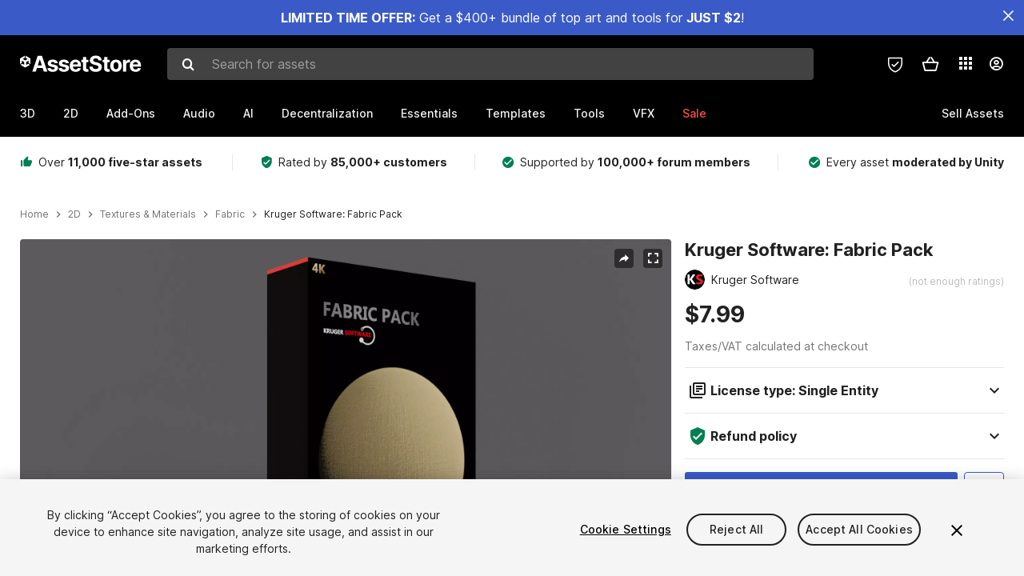

--- FILE ---
content_type: text/html; charset=utf-8
request_url: https://assetstore.unity.com/packages/2d/textures-materials/fabric/kruger-software-fabric-pack-190087
body_size: 73918
content:
<!DOCTYPE html>
<html lang="en">
<head>
    <meta content="text/html;charset=utf-8" http-equiv="Content-Type"/>
    <meta https-equiv="content-language" content="en">
    
        <meta content="width=device-width, initial-scale=1.0, maximum-scale=1.0, user-scalable=no" name="viewport"/>
    
    
    <meta http-equiv="X-UA-Compatible" content="IE=edge,chrome=1"/>
    <meta name="renderer" content="webkit"/>
    <title>Kruger Software: Fabric Pack | 2D Fabric | Unity Asset Store</title>
    <meta name="keywords" content="Kruger Software: Fabric Pack,2D/Textures &amp; Materials/Fabric"/>
    <meta name="description" content="Elevate your workflow with the Kruger Software: Fabric Pack asset from Kruger Software. Browse more 2D Textures &amp; Materials on the Unity Asset Store."/>

    <meta property="og:url" content="https://assetstore.unity.com/packages/2d/textures-materials/fabric/kruger-software-fabric-pack-190087"/>
    <meta property="og:title" content="Kruger Software: Fabric Pack | 2D Fabric | Unity Asset Store"/>
    <meta property="og:image" content="https://assetstorev1-prd-cdn.unity3d.com/key-image/5fc9393a-6379-4381-ab20-70a9be4bfaa4.jpg?v=1"/>
    <meta property="og:description" content="Elevate your workflow with the Kruger Software: Fabric Pack asset from Kruger Software. Browse more 2D Textures &amp; Materials on the Unity Asset Store."/>
    <meta property="og:type" content="website"/>

    <meta name="twitter:card" content="summary_large_image">
    <meta name="twitter:site_name" content="Unity Asset Store"/>
    <meta name="twitter:title" content="Kruger Software: Fabric Pack | 2D Fabric | Unity Asset Store"/>
    <meta name="twitter:description" content="Elevate your workflow with the Kruger Software: Fabric Pack asset from Kruger Software. Browse more 2D Textures &amp; Materials on the Unity Asset Store."/>
    <meta name="twitter:image" content="https://assetstorev1-prd-cdn.unity3d.com/key-image/5fc9393a-6379-4381-ab20-70a9be4bfaa4.jpg?v=1"/>
    <meta property="twitter:site" content="@UnityAssetStore"/>

    <link rel="icon" type='image/x-icon' href='https://unity-assetstorev2-prd.storage.googleapis.com/cdn-origin/images/favicons/favicon.ico' />
    <link rel="apple-touch-icon" sizes="180x180" href="https://unity-assetstorev2-prd.storage.googleapis.com/cdn-origin/images/favicons/apple-touch-icon.png?v=1">

    <link rel="manifest" href="https://unity-assetstorev2-prd.storage.googleapis.com/cdn-origin/images/favicons/manifest.json?v=1">
    <link rel="mask-icon" href="https://unity-assetstorev2-prd.storage.googleapis.com/cdn-origin/images/favicons/favicon.svg?v=1">
    
        <link rel="canonical" href="https://assetstore.unity.com/packages/2d/textures-materials/fabric/kruger-software-fabric-pack-190087">
        
        
        
    

    <link rel = "alternate" hreflang="en" href="https://assetstore.unity.com/packages/2d/textures-materials/fabric/kruger-software-fabric-pack-190087">
    <link rel = "alternate" hreflang="zh" href="https://assetstore.unity.com/packages/2d/textures-materials/fabric/kruger-software-fabric-pack-190087?locale=zh-CN">
    <link rel = "alternate" hreflang="ko" href="https://assetstore.unity.com/packages/2d/textures-materials/fabric/kruger-software-fabric-pack-190087?locale=ko-KR">
    <link rel = "alternate" hreflang="ja" href="https://assetstore.unity.com/packages/2d/textures-materials/fabric/kruger-software-fabric-pack-190087?locale=ja-JP">
    <link rel = "alternate" href="https://assetstore.unity.com/packages/2d/textures-materials/fabric/kruger-software-fabric-pack-190087" hreflang="x-default">

    <meta name="apple-mobile-web-app-title" content="Unity Asset Store">
    <meta name="application-name" content="Unity Asset Store">
    <meta name="msapplication-config" content="https://unity-assetstorev2-prd.storage.googleapis.com/cdn-origin/images/favicons/browserconfig.xml?v=1">
    <meta name="theme-color" content="#ffffff">

    <meta name="google-site-verification" content="XlDlkGxLWCv86iUASAySCs0SIKFn0EWiLvxcIi-DppA">

    

    <script nonce="MNN9lwCJEM686xRl" type="text/javascript" charset="utf-8" src="https://unity-assetstorev2-prd.storage.googleapis.com/cdn-origin/bower_components/moment-2.29.4/min/moment.min.js?v=2" defer crossorigin></script>
    

    <script nonce="MNN9lwCJEM686xRl" type="text/javascript" charset="utf-8" src="https://unity-assetstorev2-prd.storage.googleapis.com/cdn-origin/bower_components/numbro-1.9.2/dist/numbro.min.js?v=2" defer crossorigin></script>
    

    

    
    
        
            <script type="application/ld+json">
                {
                    "@context": "https://schema.org/",
                    "@type": "Product",
                    "name": "Kruger Software: Fabric Pack",
                    "image": ["//assetstorev1-prd-cdn.unity3d.com/key-image/5fc9393a-6379-4381-ab20-70a9be4bfaa4.jpg"],
                    "description": "Elevate your workflow with the Kruger Software: Fabric Pack asset from Kruger Software. Browse more 2D Textures &amp; Materials on the Unity Asset Store.",
                    "brand": {
                        "@type": "Thing",
                        "name": "Kruger Software"
                    },
                    "review": [
                    ],
                    "offers": {
                        "@type": "Offer",
                        "url": "https://assetstore.unity.com/packages/2d/textures-materials/fabric/kruger-software-fabric-pack-190087",
                        "priceCurrency": "USD",
                        "price": "7.99",
                        "availability": "https://schema.org/InStock"
                    }
                }
            </script>
        
        
            <script type="application/ld+json">
                {
                    "@context": "https://schema.org",
                    "@type": "BreadcrumbList",
                    "itemListElement": [
                    {
                        "@type": "ListItem",
                        "position": 1,
                        "name": "Home",
                        "item": "http://assetstore.unity.com"
                    }, 
                    {
                        "@type": "ListItem",
                        "position": 2,
                        "name": "2D",
                        "item": "http://assetstore.unity.com/2d"
                    }, 
                    {
                        "@type": "ListItem",
                        "position": 3,
                        "name": "Textures &amp; Materials",
                        "item": "http://assetstore.unity.com/2d/textures-materials"
                    }, 
                    {
                        "@type": "ListItem",
                        "position": 4,
                        "name": "Fabric",
                        "item": "http://assetstore.unity.com/2d/textures-materials/fabric"
                    }, 
                    {
                        "@type": "ListItem",
                        "position": 5,
                        "name": "Kruger Software: Fabric Pack",
                        "item": "http://assetstore.unity.com/packages/2d/textures-materials/fabric/kruger-software-fabric-pack-190087"
                    }
                ]
                }
            </script>
        
    

    <link rel="stylesheet" type="text/css" href="https://unity-assetstorev2-prd.storage.googleapis.com/cdn-origin/assets/as/app.css.3f45a1b653ef7b3b1b51.css" crossorigin><link rel="stylesheet" type="text/css" href="https://unity-assetstorev2-prd.storage.googleapis.com/cdn-origin/assets/as/commons.3f45a1b653ef7b3b1b51.css" crossorigin><link rel="stylesheet" type="text/css" href="https://unity-assetstorev2-prd.storage.googleapis.com/cdn-origin/assets/as/Product_ProductDetailController.3f45a1b653ef7b3b1b51.css" crossorigin><script nonce="MNN9lwCJEM686xRl" type="text/javascript">window.webpack_public_path = "https://unity-assetstorev2-prd.storage.googleapis.com/cdn-origin/assets/as/";</script><script nonce="MNN9lwCJEM686xRl" src="https://unity-assetstorev2-prd.storage.googleapis.com/cdn-origin/assets/as/commons.3f45a1b653ef7b3b1b51.en_US.i18n.js" type="text/javascript" defer crossorigin></script><script nonce="MNN9lwCJEM686xRl" src="https://unity-assetstorev2-prd.storage.googleapis.com/cdn-origin/assets/as/Product_ProductDetailController.3f45a1b653ef7b3b1b51.en_US.i18n.js" type="text/javascript" defer crossorigin></script><script nonce="MNN9lwCJEM686xRl" src="https://unity-assetstorev2-prd.storage.googleapis.com/cdn-origin/assets/as/browser_dll.10fcc6da1367e99ef2a2.bundle.js" type="text/javascript" defer crossorigin></script><script nonce="MNN9lwCJEM686xRl" src="https://unity-assetstorev2-prd.storage.googleapis.com/cdn-origin/assets/as/app.css.3f45a1b653ef7b3b1b51.bundle.js" type="text/javascript" defer crossorigin></script><script nonce="MNN9lwCJEM686xRl" src="https://unity-assetstorev2-prd.storage.googleapis.com/cdn-origin/assets/as/commons.3f45a1b653ef7b3b1b51.bundle.js" type="text/javascript" defer crossorigin></script><script nonce="MNN9lwCJEM686xRl" src="https://unity-assetstorev2-prd.storage.googleapis.com/cdn-origin/assets/as/Product_ProductDetailController.3f45a1b653ef7b3b1b51.bundle.js" type="text/javascript" defer crossorigin></script>

    <script nonce="MNN9lwCJEM686xRl" type="text/javascript" charset="utf-8" defer>
        window.dataLayer = window.dataLayer || [];
        const GlobalData = {
            event: 'dataLayer-initialized',
            user: {
                user_unity_id: undefined,
                user_logged_in: 'no',
                user_org_id: undefined,
                user_email_domain: undefined,
                user_is_new_customer: ''
            },
            environment: {
                environment_locale: 'en_US',
                environment_currency: 'USD',
                environment_country: 'US'
            },
        }

        
        
        

        
        window.dataLayer.push(GlobalData);

        
    </script>
    <!-- OneTrust Cookies Consent Notice start -->
    <script nonce="MNN9lwCJEM686xRl" src="https://cdn.cookielaw.org/scripttemplates/otSDKStub.js" data-domain-script="a9f5fcb3-4c7f-4bb7-93bf-7607ffbdabe0" charset="UTF-8" data-dLayer-ignore="true" data-document-language="true"></script>
    <script nonce="MNN9lwCJEM686xRl" >function OptanonWrapper(){}</script>
    <style id="onetrust-custom-style" media="all">
        #ot-sdk-btn-floating {
            display: none !important;
        }
    </style>
    <!-- OneTrust Cookies Consent Notice end -->
    
        <!-- Google Tag Manager -->
        <script nonce="MNN9lwCJEM686xRl">(function(w,d,s,l,i){w[l]=w[l]||[];w[l].push({'gtm.start':
        new Date().getTime(),event:'gtm.js'});var f=d.getElementsByTagName(s)[0],
        j=d.createElement(s),dl=l!='dataLayer'?'&l='+l:'';j.async=true;j.src=
        'https://www.googletagmanager.com/gtm.js?id='+i+dl;f.parentNode.insertBefore(j,f);
        })(window,document,'script','dataLayer','GTM-5V25JL6');</script>
        <!-- End Google Tag Manager -->
    

    <script nonce="MNN9lwCJEM686xRl" type="text/javascript" charset="utf-8" defer>
        // Init service worker
        if ('serviceWorker' in navigator) {
          // Register a service worker hosted at the root of the
          // site using a more restrictive scope.
          var swName = 'sw-main.js';
          if ("US" === 'CN') {
            swName = 'sw-china.js';
          }

          window.addEventListener('load', function() {
              navigator.serviceWorker.register('/public/assets/as/' + swName, {scope: '/'}).then(function(registration) {
                console.log('Service worker registration ' + swName + ' succeeded:', registration.scope);
              }).catch(function(error) {
                console.log('Service worker registration failed:', error);
              });
          });
        } else {
          console.log('Service worker not supported.');
        }
    </script>

    

</head>

<body onDragStart="return false"  style="">
    <!-- Login/Logout Passively -->
    
    <iframe id='rpiframe' name='rpiframe' src="https://assetstore.unity.com/public/pages/auth/rpiframe.html#client_id=asset_store_v2&amp;session_state=" width="0" height="0" border="0" style="width: 0;height: 0; border: none; display: none;"></iframe>
    <iframe id='opiframe' name='opiframe' src="https://api.unity.com/static/oauth2/opiframe.html" width="0" height="0" border="0" style="width: 0; height: 0; border: none; display: none;"></iframe>
    

    <script nonce="MNN9lwCJEM686xRl" type="text/javascript">
        var disableAutoLogin = false;
        function getCookie(a){a+="=";for(var d=document.cookie.split(";"),b=0;b<d.length;b++){var c=d[b].trim();if(0==c.indexOf(a))return c.substring(a.length,c.length)}return""};
        function receiveMessage(e) {
            if (disableAutoLogin) {
                return;
            }
            switch (e.data) {
              case "sessionLoggedIn":
                window.location = "/auth/login?redirect_to=%2Fpackages%2F2d%2Ftextures-materials%2Ffabric%2Fkruger-software-fabric-pack-190087";
                break;
              case "sessionLoggedOut":
                window.location = "/auth/logout?redirect_to=%2Fpackages%2F2d%2Ftextures-materials%2Ffabric%2Fkruger-software-fabric-pack-190087&_csrf=" + getCookie("_csrf");
                break;
              case "disableAutoLogin":
                disableAutoLogin = true;
                break;
            }
        }
        if (window.addEventListener) {
            window.addEventListener('message', receiveMessage);
        } else {
            window.attachEvent('onmessage', receiveMessage);
        }
    </script>
    <!-- End of Login/Logout Passively -->

    
    <div id="Product/ProductDetailController"><div class="QLHIx" data-reactroot="" data-reactid="1" data-react-checksum="-1297217893"><div class="_3Xq4g" data-reactid="2"><div class="_2dqvT" data-reactid="3"><div class="_14LIz v3" data-reactid="4"><div class="_1RD5-" data-reactid="5"><div class="_1jSYr banner" data-reactid="6"><div data-reactid="7"><a href="https://assetstore.unity.com/mega-bundles/quick-start" class="_2JJ1T site-wide-banner" data-reactid="8"></a><button aria-label="Close Announcement Bar" class="ifont ifont-close Itu84" data-reactid="9"></button></div></div><div class="_272DD" data-reactid="10"><a href="#main" class="_3FTyh r-qxG" aria-label="Skip to main content" data-reactid="11">Skip to main content</a><div class="_3Gzr1" data-reactid="12"><div class="_1YQn0 _2gTpe _2iSL3" data-reactid="13"><div class="_2IAtk" data-reactid="14"><a href="/" style="display:flex;height:32px;width:152px;" data-reactid="15"><img src="https://unity-assetstorev2-prd.storage.googleapis.com/cdn-origin/assets/as/views/common/components/Logo/src/unity-assetstore-logo-2024.efb282090038049ebe0f4b442a7817bc.svg" style="display:flex;height:32px;width:152px;" alt="Unity logo" data-reactid="16"/></a></div><div class="_1YQn0 _2x_3Z" data-reactid="17"><div class="_3uZvM" data-reactid="18"><div id="search-status" role="status" aria-live="assertive" aria-atomic="true" aria-relevant="additions text" class="sr-only" data-reactid="19"></div><div class="_3KrgM" data-reactid="20"><form action="" class="_1h8NA" data-reactid="21"><div class="DkwVu" data-reactid="22"><label class="_1sWP3" for="search-bar-input" data-reactid="23">Search for assets</label><input type="text" data-test="search-bar-input" id="search-bar-input" class="_3_gZI" value="" placeholder="Search for assets" role="combobox" aria-autocomplete="list" aria-controls="search-suggestion-list" aria-expanded="false" data-reactid="24"/><div class="ifont ifont-search _2GQj8" data-reactid="25"></div></div><span class="_2u4ro" data-reactid="26">Cancel</span></form></div><div class="_1y2OO _1eLhQ" data-test="search-bar-suggestions" data-reactid="27"><span data-reactid="28"></span></div></div></div><div class="_1WhbM" data-reactid="29"><div class="_3REwT" data-reactid="30"><div class="_12bQu" data-reactid="31"><div class="_3a-zh" data-reactid="32"><div class="wWQpa" data-reactid="33"><div class="_1P3NW _3tY8- _1yYrm" data-reactid="34"><div class="_2o4jV" data-reactid="35">Privacy Preferences</div></div><div class="_2mFYO" data-reactid="36"><button class="_3eXsS" aria-label="Privacy Preferences" data-reactid="37"><img class="PT0He" src="https://unity-assetstorev2-prd.storage.googleapis.com/cdn-origin/assets/as/styles/i/as/svgicons/shield-check.01a8f1edb1832c428add5fd7fac61485.svg" alt="Security" data-reactid="38"/></button></div></div></div><div class="_2tR4K wrapper-cartMini" id="header-menu-icon-cartMini" data-reactid="39"><div class="wWQpa" data-reactid="40"><div class="_1P3NW _3tY8- _2lElK" data-reactid="41"><div class="_2o4jV" data-reactid="42">Cart</div></div><button aria-label="Cart" class="_3-jib cartMini right-nav-element" role="button" data-reactid="43"><div class="kvXTJ cartMini ifont ifont-header-cartV2" data-reactid="44"></div></button></div></div><!-- react-empty: 45 --></div><div class="_2TB6l" data-reactid="46"><div class="wWQpa" data-reactid="47"><div class="_1P3NW _3tY8- _35Gpt" data-reactid="48"><div class="_2o4jV" data-reactid="49">Applications</div></div><div class="rZb4a" id="app-switcher-action" data-reactid="50"><button class="_3ruFB ifont ifont-icons-app-switcher right-nav-element" aria-controls="app-switcher-panel" aria-expanded="false" aria-haspopup="true" aria-label="Applications" id="app-switcher-trigger" data-reactid="51"></button></div></div><span id="app-switcher-panel" hidden="" role="menu" aria-labelledby="app-switcher-trigger" data-reactid="52"></span></div><div class="_1H_TU" data-reactid="53"><button class="button right-nav-element" data-test="avatar" aria-controls="user-menu-panel" aria-expanded="false" aria-haspopup="true" aria-label="User menu " id="user-menu-trigger" data-reactid="54"><div class="_3zLj8" data-reactid="55"><div class="QVMvL _1CaU_" data-reactid="56"><div class="ifont ifont-icons-accountV2 _2aZkK" data-reactid="57"></div></div></div></button><span id="user-menu-panel" hidden="" role="menu" aria-labelledby="user-menu-trigger" data-reactid="58"></span></div></div></div></div></div><!-- react-empty: 59 --><div class="_19tk1" data-test="navigation-items-container" data-reactid="60"><div class="_1YQn0" data-reactid="61"><div class="_1hC9u" data-reactid="62"><div class="_38QbF" data-reactid="63"><div class="_35wgC" data-reactid="64"><div class="HojNE" data-reactid="65"><button id="3d-main-nav-button" class="dF4_e main-nav-element _3OFKb" data-reactid="66">3D</button><button id="3d-main-nav-button-toggle" class="_36nKi" aria-label="Open 3D sub navigation" data-reactid="67"><div class="arrow-icon ifont ifont-icon-arrow-down" data-reactid="68"></div></button></div><div class="HojNE" data-reactid="69"><button id="2d-main-nav-button" class="dF4_e main-nav-element _3OFKb" data-reactid="70">2D</button><button id="2d-main-nav-button-toggle" class="_36nKi" aria-label="Open 2D sub navigation" data-reactid="71"><div class="arrow-icon ifont ifont-icon-arrow-down" data-reactid="72"></div></button></div><div class="HojNE" data-reactid="73"><button id="add-ons-main-nav-button" class="dF4_e main-nav-element _3OFKb" data-reactid="74">Add-Ons</button><button id="add-ons-main-nav-button-toggle" class="_36nKi" aria-label="Open Add-Ons sub navigation" data-reactid="75"><div class="arrow-icon ifont ifont-icon-arrow-down" data-reactid="76"></div></button></div><div class="HojNE" data-reactid="77"><button id="audio-main-nav-button" class="dF4_e main-nav-element _3OFKb" data-reactid="78">Audio</button><button id="audio-main-nav-button-toggle" class="_36nKi" aria-label="Open Audio sub navigation" data-reactid="79"><div class="arrow-icon ifont ifont-icon-arrow-down" data-reactid="80"></div></button></div><div class="HojNE" data-reactid="81"><button id="ai-main-nav-button" class="dF4_e main-nav-element _3OFKb" data-reactid="82">AI</button><button id="ai-main-nav-button-toggle" class="_36nKi" aria-label="Open AI sub navigation" data-reactid="83"><div class="arrow-icon ifont ifont-icon-arrow-down" data-reactid="84"></div></button></div><div class="HojNE" data-reactid="85"><button id="decentralization-main-nav-button" class="dF4_e main-nav-element _3OFKb" data-reactid="86">Decentralization</button><button id="decentralization-main-nav-button-toggle" class="_36nKi" aria-label="Open Decentralization sub navigation" data-reactid="87"><div class="arrow-icon ifont ifont-icon-arrow-down" data-reactid="88"></div></button></div><div class="HojNE" data-reactid="89"><button id="essentials-main-nav-button" class="dF4_e main-nav-element _3OFKb" data-reactid="90">Essentials</button><button id="essentials-main-nav-button-toggle" class="_36nKi" aria-label="Open Essentials sub navigation" data-reactid="91"><div class="arrow-icon ifont ifont-icon-arrow-down" data-reactid="92"></div></button></div><div class="HojNE" data-reactid="93"><button id="templates-main-nav-button" class="dF4_e main-nav-element _3OFKb" data-reactid="94">Templates</button><button id="templates-main-nav-button-toggle" class="_36nKi" aria-label="Open Templates sub navigation" data-reactid="95"><div class="arrow-icon ifont ifont-icon-arrow-down" data-reactid="96"></div></button></div><div class="HojNE" data-reactid="97"><button id="tools-main-nav-button" class="dF4_e main-nav-element _3OFKb" data-reactid="98">Tools</button><button id="tools-main-nav-button-toggle" class="_36nKi" aria-label="Open Tools sub navigation" data-reactid="99"><div class="arrow-icon ifont ifont-icon-arrow-down" data-reactid="100"></div></button></div><div class="HojNE" data-reactid="101"><button id="vfx-main-nav-button" class="dF4_e main-nav-element _3OFKb" data-reactid="102">VFX</button><button id="vfx-main-nav-button-toggle" class="_36nKi" aria-label="Open VFX sub navigation" data-reactid="103"><div class="arrow-icon ifont ifont-icon-arrow-down" data-reactid="104"></div></button></div><div class="dF4_e main-nav-element _2L09m" style="color:#ff5050;" data-reactid="105"><!-- react-text: 106 -->Sale<!-- /react-text --><button id="sale-main-nav-button-toggle" class="_36nKi sale-nav-element-toggle" aria-label="Open Sale sub navigation" data-reactid="107"><div class="arrow-icon ifont ifont-icon-arrow-down" data-reactid="108"></div></button><div class="_317tO" style="display:none;" data-reactid="109"><a class="_2KB4B sub-nav-element" href="/mega-bundles/quick-start" data-reactid="110">Quick Start Bundle</a><a class="_2KB4B sub-nav-element" href="/publisher-sale" data-reactid="111">Publisher of the Week</a><a class="_2KB4B sub-nav-element" href="/?new_sale=true&amp;orderBy=1" data-reactid="112">New release discounts</a></div></div><div class="dF4_e publisher-nav-element _3gSpv" data-reactid="113"><!-- react-text: 114 -->Sell Assets<!-- /react-text --><button id="publisher-main-nav-button-toggle" class="_36nKi idaCn" aria-label="Open Sell Assets sub navigation" data-reactid="115"><div class="arrow-icon ifont ifont-icon-arrow-down" data-reactid="116"></div></button></div></div></div></div></div></div></div></div></div><!-- react-empty: 117 --><div class="_1elDe _1YqM- dark" data-reactid="118"><div id="main-layout-scroller" class="_3Sq-B auto" style="margin-right:-50px;padding-right:50px;" data-reactid="119"><div class="_17DJ_ _3nwGa" style="margin-top:125px;" data-reactid="120"><div class="_2e1KM -Xmiy" data-reactid="121"><div class="_2N-D5" data-reactid="122"><div class="_17EkZ" data-reactid="123"><div class="_3vLCm" data-reactid="124"><div class="ifont ifont-thumb-up-alt _1j69K" data-reactid="125"></div><p data-reactid="126">Over <span>11,000 five-star assets</span></p></div><div class="_3vLCm" data-reactid="127"><div class="ifont ifont-verified-user _1j69K" data-reactid="128"></div><p data-reactid="129">Rated by <span>85,000+ customers</span></p></div><div class="_3vLCm" data-reactid="130"><div class="ifont ifont-check-circle _1j69K" data-reactid="131"></div><p data-reactid="132">Supported by <span>100,000+ forum members</span></p></div><div class="_3vLCm" data-reactid="133"><div class="ifont ifont-check-circle _1j69K" data-reactid="134"></div><p data-reactid="135">Every asset <span>moderated by Unity</span></p></div></div></div><main id="main" data-reactid="136"><div data-reactid="137"><div data-reactid="138"><div class="y0emW " style="padding:0px;" data-reactid="139"><nav class="OMTxQ dark" aria-label="Breadcrumb" role="navigation" data-reactid="140"><ol role="list" data-reactid="141"><li data-reactid="142"><a class="zJTLn" href="/" aria-label="Home" data-reactid="143">Home</a></li><li data-reactid="144"><div class="ifont ifont-chevron-right _37rco" aria-hidden="true" role="presentation" data-reactid="145"></div></li><li data-reactid="146"><a class="zJTLn breadcrumb-nav-element" href="/2d" role="listitem" aria-label="2D" data-reactid="147">2D</a></li><li data-reactid="148"><div class="ifont ifont-chevron-right _37rco" aria-hidden="true" role="presentation" data-reactid="149"></div></li><li data-reactid="150"><a class="zJTLn breadcrumb-nav-element" href="/2d/textures-materials" role="listitem" aria-label="Textures &amp; Materials" data-reactid="151">Textures &amp; Materials</a></li><li data-reactid="152"><div class="ifont ifont-chevron-right _37rco" aria-hidden="true" role="presentation" data-reactid="153"></div></li><li data-reactid="154"><a class="zJTLn breadcrumb-nav-element" href="/2d/textures-materials/fabric" role="listitem" aria-label="Fabric" data-reactid="155">Fabric</a></li><li data-reactid="156"><div class="ifont ifont-chevron-right _37rco" aria-hidden="true" role="presentation" data-reactid="157"></div></li><li data-reactid="158"><div class="_2zuT2 breadcrumb-text" aria-current="page" role="listitem" data-reactid="159">Kruger Software: Fabric Pack</div></li></ol></nav><!-- react-empty: 160 --><div class="_1Ngd4 " data-reactid="161"><div class=" _3IVDU _1g7Aa _2gOgE _2pY0P wnn-Y" data-reactid="162"><div class="_25Ksj" data-reactid="163"><div class="_3VuGa _28f9f" role="region" aria-roledescription="carousel" aria-label="Kruger Software: Fabric Pack image gallery" data-reactid="164"><div class="_3hIWG" tabindex="0" data-reactid="165"><button aria-label="Share" class="_2oOZ-" data-reactid="166"><div class="_12ckl ifont ifont-pdpshare" data-reactid="167"></div></button><button aria-label="Fullscreen" class="_33YTQ" data-reactid="168"><div class="IZ5ES ifont ifont-fullscreen" data-reactid="169"></div></button><div data-reactid="170"><div aria-live="assertive" aria-atomic="true" class="sr-only" data-reactid="171">Active slide: 1 of 16</div><div id="gallery-slide-active" role="group" aria-roledescription="slide" aria-label="Active slide: 1 of 16" aria-current="true" aria-hidden="false" class="_1Cn3F" data-reactid="172"><picture style="line-height:0;border:none;" data-reactid="173"><source srcset="//assetstorev1-prd-cdn.unity3d.com/key-image/5fc9393a-6379-4381-ab20-70a9be4bfaa4.webp" type="image/webp" data-reactid="174"/><img class="_8XPJN" src="//assetstorev1-prd-cdn.unity3d.com/key-image/5fc9393a-6379-4381-ab20-70a9be4bfaa4.jpg" alt="screenshot" data-reactid="175"/></picture><div class="_3FwS4" data-reactid="176"><div class="_2lVsv" data-reactid="177"><!-- react-text: 178 -->1<!-- /react-text --><!-- react-text: 179 -->/<!-- /react-text --><!-- react-text: 180 -->16<!-- /react-text --></div></div><!-- react-text: 181 --><!-- /react-text --></div></div><button class="_3rJov" aria-label="Next slide" aria-controls="gallery-viewer" type="button" data-reactid="182"><div class="_23uwk ifont ifont-gallery-chevron-right" aria-hidden="true" data-reactid="183"></div></button></div><div class="strip-wrapper" data-reactid="184"><div class="_1x30d" data-reactid="185"><div class="antpl" data-reactid="186"><div id="thumbnail-group-1-page" class="_1IbKK" role="tabpanel" aria-roledescription="carousel" aria-label="Image carousel" data-reactid="187"><div class="_16rEX" style="left:0;" data-reactid="188"><button class="_10GvD" aria-hidden="false" aria-current="true" aria-label="Image thumbnail, 1 of 16" data-reactid="189"><div class="nEbt6 screenshot cUTBd" style="background-image:url(&quot;//assetstorev1-prd-cdn.unity3d.com/key-image/5fc9393a-6379-4381-ab20-70a9be4bfaa4.jpg&quot;);" data-reactid="190"></div></button><button class="_10GvD" aria-hidden="true" aria-label="Image thumbnail, 2 of 16" data-reactid="191"><div class="fynWi" data-reactid="192"></div><div class="nEbt6 screenshot" style="background-image:url(&quot;//assetstorev1-prd-cdn.unity3d.com/package-screenshot/c024b2f3-6027-48d7-8d7b-473165d06132_thumb.jpg&quot;);" data-reactid="193"></div></button><button class="_10GvD" aria-hidden="true" aria-label="Image thumbnail, 3 of 16" data-reactid="194"><div class="fynWi" data-reactid="195"></div><div class="nEbt6 screenshot" style="background-image:url(&quot;//assetstorev1-prd-cdn.unity3d.com/package-screenshot/6aa6d685-9ec3-4072-a22d-3e0607469580_thumb.jpg&quot;);" data-reactid="196"></div></button><button class="_10GvD" aria-hidden="true" aria-label="Image thumbnail, 4 of 16" data-reactid="197"><div class="fynWi" data-reactid="198"></div><div class="nEbt6 screenshot" style="background-image:url(&quot;//assetstorev1-prd-cdn.unity3d.com/package-screenshot/c6906dc7-9bd3-4314-ab4f-d6aa42343f53_thumb.jpg&quot;);" data-reactid="199"></div></button><button class="_10GvD" aria-hidden="true" aria-label="Image thumbnail, 5 of 16" data-reactid="200"><div class="fynWi" data-reactid="201"></div><div class="nEbt6 screenshot" style="background-image:url(&quot;//assetstorev1-prd-cdn.unity3d.com/package-screenshot/7f19c388-51a7-4d90-9729-d0d0f3538747_thumb.jpg&quot;);" data-reactid="202"></div></button><button class="_10GvD" aria-hidden="true" aria-label="Image thumbnail, 6 of 16" data-reactid="203"><div class="fynWi" data-reactid="204"></div><div class="nEbt6 screenshot" style="background-image:url(&quot;//assetstorev1-prd-cdn.unity3d.com/package-screenshot/1a128bc8-36fa-4761-b5ab-c987ba24af1d_thumb.jpg&quot;);" data-reactid="205"></div></button><button class="_10GvD" aria-hidden="true" aria-label="Image thumbnail, 7 of 16" data-reactid="206"><div class="fynWi" data-reactid="207"></div><div class="nEbt6 screenshot" style="background-image:url(&quot;//assetstorev1-prd-cdn.unity3d.com/package-screenshot/fb824200-67cb-4931-b474-47302777f75b_thumb.jpg&quot;);" data-reactid="208"></div></button><button class="_10GvD" aria-hidden="true" aria-label="Image thumbnail, 8 of 16" data-reactid="209"><div class="fynWi" data-reactid="210"></div><div class="nEbt6 screenshot" style="background-image:url(&quot;//assetstorev1-prd-cdn.unity3d.com/package-screenshot/80147206-532d-43ec-80bf-16245ba998e5_thumb.jpg&quot;);" data-reactid="211"></div></button><button class="_10GvD" aria-hidden="true" aria-label="Image thumbnail, 9 of 16" data-reactid="212"><div class="fynWi" data-reactid="213"></div><div class="nEbt6 screenshot" style="background-image:url(&quot;//assetstorev1-prd-cdn.unity3d.com/package-screenshot/6fdf3fb7-11b3-4f0e-a871-f01fd74f5524_thumb.jpg&quot;);" data-reactid="214"></div></button><button class="_10GvD" aria-hidden="true" aria-label="Image thumbnail, 10 of 16" data-reactid="215"><div class="fynWi" data-reactid="216"></div><div class="nEbt6 screenshot" style="background-image:url(&quot;//assetstorev1-prd-cdn.unity3d.com/package-screenshot/d729cfa7-d285-4975-b957-64a2796e3b89_thumb.jpg&quot;);" data-reactid="217"></div></button><button class="_10GvD" aria-hidden="true" aria-label="Image thumbnail, 11 of 16" data-reactid="218"><div class="fynWi" data-reactid="219"></div><div style="height:100%;width:106px;background-color:black;display:flex;justify-content:center;align-items:center;" data-reactid="220"><img style="width:100px;height:100px;margin-left:45px;" alt="loading" src="https://unity-assetstorev2-prd.storage.googleapis.com/cdn-origin/assets/as/styles/i/as/svgicons/loading.13ed72786e8cd08990277a2a98c59bea.svg" data-reactid="221"/></div></button><button class="_10GvD" aria-hidden="true" aria-label="Image thumbnail, 12 of 16" data-reactid="222"><div class="fynWi" data-reactid="223"></div><div style="height:100%;width:106px;background-color:black;display:flex;justify-content:center;align-items:center;" data-reactid="224"><img style="width:100px;height:100px;margin-left:45px;" alt="loading" src="https://unity-assetstorev2-prd.storage.googleapis.com/cdn-origin/assets/as/styles/i/as/svgicons/loading.13ed72786e8cd08990277a2a98c59bea.svg" data-reactid="225"/></div></button><button class="_10GvD" aria-hidden="true" aria-label="Image thumbnail, 13 of 16" data-reactid="226"><div class="fynWi" data-reactid="227"></div><div style="height:100%;width:106px;background-color:black;display:flex;justify-content:center;align-items:center;" data-reactid="228"><img style="width:100px;height:100px;margin-left:45px;" alt="loading" src="https://unity-assetstorev2-prd.storage.googleapis.com/cdn-origin/assets/as/styles/i/as/svgicons/loading.13ed72786e8cd08990277a2a98c59bea.svg" data-reactid="229"/></div></button><button class="_10GvD" aria-hidden="true" aria-label="Image thumbnail, 14 of 16" data-reactid="230"><div class="fynWi" data-reactid="231"></div><div style="height:100%;width:106px;background-color:black;display:flex;justify-content:center;align-items:center;" data-reactid="232"><img style="width:100px;height:100px;margin-left:45px;" alt="loading" src="https://unity-assetstorev2-prd.storage.googleapis.com/cdn-origin/assets/as/styles/i/as/svgicons/loading.13ed72786e8cd08990277a2a98c59bea.svg" data-reactid="233"/></div></button><button class="_10GvD" aria-hidden="true" aria-label="Image thumbnail, 15 of 16" data-reactid="234"><div class="fynWi" data-reactid="235"></div><div style="height:100%;width:106px;background-color:black;display:flex;justify-content:center;align-items:center;" data-reactid="236"><img style="width:100px;height:100px;margin-left:45px;" alt="loading" src="https://unity-assetstorev2-prd.storage.googleapis.com/cdn-origin/assets/as/styles/i/as/svgicons/loading.13ed72786e8cd08990277a2a98c59bea.svg" data-reactid="237"/></div></button><button class="_10GvD" aria-hidden="true" aria-label="Image thumbnail, 16 of 16" data-reactid="238"><div class="fynWi" data-reactid="239"></div><div style="height:100%;width:106px;background-color:black;display:flex;justify-content:center;align-items:center;" data-reactid="240"><img style="width:100px;height:100px;margin-left:45px;" alt="loading" src="https://unity-assetstorev2-prd.storage.googleapis.com/cdn-origin/assets/as/styles/i/as/svgicons/loading.13ed72786e8cd08990277a2a98c59bea.svg" data-reactid="241"/></div></button></div></div></div><div class="NtVud" data-reactid="242"><button class="XXqUO wYIww" aria-label="Previous slide" aria-controls="thumbnail-group-1-page" type="button" data-reactid="243"><div class="_23uwk ifont ifont-gallery-arrow-left" aria-hidden="true" data-reactid="244"></div></button><div class="RtNXe" role="tablist" aria-label="Thumbnail navigation" data-reactid="245"><button role="tab" aria-selected="true" aria-controls="thumbnail-group-1-page" id="gallery-tab-0" class="_3la0K cUTBd" aria-label="thumbnail" aria-current="true" data-reactid="246"></button><button role="tab" aria-selected="false" aria-controls="thumbnail-group-2-page" id="gallery-tab-1" class="_3la0K" aria-label="thumbnail" data-reactid="247"></button></div><button class="XXqUO B_fRF fbzVK" aria-label="Next slide" aria-controls="thumbnail-group-1-page" type="button" data-reactid="248"><div class="_23uwk ifont ifont-gallery-arrow-right" aria-hidden="true" data-reactid="249"></div></button></div></div></div></div></div><div class="_3NmBa VLu4K" role="tablist" aria-orientation="horizontal" aria-label="Product Information Tabs" data-reactid="250"><button id="description" role="tab" aria-selected="true" aria-controls="description-panel" tabindex="0" class="_2JwHn _1mh4w" data-reactid="251"><span data-reactid="252"><!-- react-text: 253 -->Overview<!-- /react-text --></span></button><button id="content" role="tab" aria-selected="false" aria-controls="content-panel" tabindex="-1" class="_2JwHn" data-reactid="254"><span data-reactid="255"><!-- react-text: 256 -->Package Content<!-- /react-text --></span></button><button id="releases" role="tab" aria-selected="false" aria-controls="releases-panel" tabindex="-1" class="_2JwHn" data-reactid="257"><span data-reactid="258"><!-- react-text: 259 -->Releases<!-- /react-text --></span></button><button id="reviews" role="tab" aria-selected="false" aria-controls="reviews-panel" tabindex="-1" class="_2JwHn" data-reactid="260"><span data-reactid="261"><!-- react-text: 262 -->Reviews<!-- /react-text --></span></button><button id="publisher" role="tab" aria-selected="false" aria-controls="publisher-panel" tabindex="-1" class="_2JwHn" data-reactid="263"><span data-reactid="264"><!-- react-text: 265 -->Publisher info<!-- /react-text --></span></button><button id="asset_quality" role="tab" aria-selected="false" aria-controls="asset_quality-panel" tabindex="-1" class="_2JwHn" data-reactid="266"><span data-reactid="267"><i class="ifont ifont-check-badge _1Vs64" data-reactid="268"></i><!-- react-text: 269 -->Asset Quality<!-- /react-text --></span></button></div><div class="_3MR2i pc" data-reactid="270"><div role="tabpanel" id="description-panel" aria-labelledby="description" tabindex="0" data-reactid="271"><div class="_1_3uP _1rkJa" data-reactid="272"></div></div><div role="tabpanel" id="content-panel" aria-labelledby="content" hidden="" tabindex="0" data-reactid="273"></div><div role="tabpanel" id="releases-panel" aria-labelledby="releases" hidden="" tabindex="0" data-reactid="274"></div><div role="tabpanel" id="reviews-panel" aria-labelledby="reviews" hidden="" tabindex="0" data-reactid="275"></div><div role="tabpanel" id="publisher-panel" aria-labelledby="publisher" hidden="" tabindex="0" data-reactid="276"></div><div role="tabpanel" id="asset_quality-panel" aria-labelledby="asset_quality" hidden="" tabindex="0" data-reactid="277"></div><div class="_29_iB" data-reactid="278"><button class="_4Ln7f" data-reactid="279"><!-- react-text: 280 -->Report this asset<!-- /react-text --><div class="ifont ifont-flag _1vUrY" data-reactid="281"></div></button></div></div></div><div class=" _3ZV2G m3_2T _9EVz3 _2CNUL wnn-Y" data-reactid="282"><div class="_2-4Q8" data-reactid="283"><h1 class="cfm2v" data-reactid="284">Kruger Software: Fabric Pack</h1><div class="_35I9i" data-reactid="285"><div class="_1zdTc" data-reactid="286"><a class="_86oP7" href="/publishers/52408" target="_self" rel="noopener noreferrer" data-reactid="287"><div class="_3efaG" style="background-image:none;" data-reactid="288"><div class="_2saTU" data-reactid="289">KS</div></div><div class="U9Sw1" data-reactid="290">Kruger Software</div></a></div><div class="_2u5LA" data-reactid="291"><div class="_2_XAG" data-reactid="292"><div class="_3SaEc _2gRcU _31fUb default" data-reactid="293">(not enough ratings)</div></div></div></div><div class="_3cZr3" data-reactid="294"><div data-test="product-detail-price-label" class="_1nBli" data-reactid="295"><div class="VBYzD _2dJNG _7RsKS" data-reactid="296"><div class="_3Yjml" data-reactid="297"><div class="mErEH _223RA" data-reactid="298">$7.99</div></div></div></div><div class="_1SzFv" data-reactid="299"><!-- react-text: 300 -->Taxes/VAT calculated at checkout<!-- /react-text --></div><div class="_3lKf4" style="border-top:solid 1px var(--color-collapse-border);margin-top:1rem;" data-reactid="301"><h2 class="_32O8H _2NQ0d" data-reactid="302"><button id="collapse-header-license" class="z0ew7 _3-Uzo" aria-expanded="false" aria-controls="collapse-panel-license" type="button" data-reactid="303"><div class="_3YdFL" data-reactid="304"><div style="color:var(--color-font-light);width:2rem;" class="" data-reactid="305"><div class="ifont ifont-license-icon" style="font-size:1.5rem;" data-reactid="306"></div></div><h2 class="_3zYqZ" data-reactid="307"><strong data-reactid="308">License type: Single Entity</strong></h2></div><i class="_2NQ0d ifont ifont-icon-arrow-up _2NQ0d" style="transform:rotate(180deg);" data-test="collapse-arrow-icon-license" data-reactid="309"></i></button></h2><div id="collapse-panel-license" role="region" aria-labelledby="collapse-header-license" class="_1RlcV _2NQ0d" style="height:0;overflow:hidden;opacity:0;" aria-hidden="true" data-reactid="310"><div class="_2XtgH" data-reactid="311"><div class="_330WB" role="radiogroup" aria-label="Select license type" data-reactid="312"><div class="_2qHvv medium" data-reactid="313"><button aria-label="Single Entity" role="radio" class="ubwet _2OWZd" aria-checked="true" data-reactid="314"><div class="_gdb6" data-reactid="315"><div class="_2OWZd" data-reactid="316"></div></div></button><div class="_3pTTN" data-reactid="317"><div class="_3_GB5" data-reactid="318"><!-- react-text: 319 -->Single Entity<!-- /react-text --></div><div class="_1Wz-Y" data-reactid="320">Recommended for individuals and small businesses. </div></div></div><div class="_2qHvv medium" data-reactid="321"><button aria-label="Multi Entity" role="radio" class="ubwet" aria-checked="false" data-reactid="322"></button><div class="_3pTTN" data-reactid="323"><div class="_3_GB5" data-reactid="324"><!-- react-text: 325 -->Multi Entity<!-- /react-text --></div><div class="_1Wz-Y" data-reactid="326">Recommended for large enterprises working across multiple locations. </div></div></div></div><button class="_24uUe" data-reactid="327"> See details.</button></div></div></div><div class="_3lKf4" style="margin-top:0px;border-top:solid 1px var(--color-collapse-border);border-bottom:solid 1px var(--color-collapse-border);" data-reactid="328"><h2 class="_32O8H _2NQ0d" data-reactid="329"><button id="collapse-header-refunds_policy" class="z0ew7 _3-Uzo" aria-expanded="false" aria-controls="collapse-panel-refunds_policy" type="button" data-reactid="330"><div class="_3YdFL" data-reactid="331"><div style="color:var(--color-font-light);width:2rem;" class="" data-reactid="332"><div class="ifont ifont-refund-badge _1NAqv" data-reactid="333"></div></div><h2 class="_3zYqZ" data-reactid="334"><strong data-reactid="335">Refund policy</strong></h2></div><i class="_2NQ0d ifont ifont-icon-arrow-up _2NQ0d" style="transform:rotate(180deg);" data-test="collapse-arrow-icon-refunds_policy" data-reactid="336"></i></button></h2><div id="collapse-panel-refunds_policy" role="region" aria-labelledby="collapse-header-refunds_policy" class="_1RlcV _2NQ0d" style="height:0;overflow:hidden;opacity:0;" aria-hidden="true" data-reactid="337"><div style="padding-bottom:1rem;" data-reactid="338"><!-- react-text: 339 -->This asset is covered by the Unity Refund Policy. Please see the <!-- /react-text --><a href="https://unity.com/legal/as-terms" target="_blank" data-reactid="340"><!-- react-text: 341 -->EULA<!-- /react-text --></a><!-- react-text: 342 --> for details.<!-- /react-text --></div></div></div><div class="_3G8nD" data-reactid="343"><div class="_27R7z" data-reactid="344"><div id="product-detail-add-to-cart-button-v2" data-test="product-detail-add-to-cart-button" class="_2gEL_" data-reactid="345"><div class="_6dtXD Kw2DP _1CXMR" data-reactid="346"><div class="rxLsd Zo1do normal" data-reactid="347"><div class="lBd2C _1ICpw" data-reactid="348"></div><div class="lBd2C _39UJ7" data-reactid="349"></div><div class="lBd2C _1Uvup" data-reactid="350"></div></div></div></div><button data-test="product-detail-add-to-favorites-button" aria-label="Add to Favorite" class="_3UE3J MtRkn auto Cdm9P" data-reactid="351"><div class="ifont ifont-favorite-border _2BlZ3" style="pointer-events:none;" data-reactid="352"></div><div style="pointer-events:none;" class="_2V-G7" data-reactid="353"></div></button></div><!-- react-empty: 354 --></div></div><div class="D4rhD" data-reactid="355"><div class="OJodR" data-reactid="356">Secure checkout:</div><div class="_1wlN0" data-reactid="357"><img src="https://unity-assetstorev2-prd.storage.googleapis.com/cdn-origin/assets/as/styles/i/payment.cce5cbcf5c964311190f0cf419d4ba2f.png" alt="Supported payment methods: Visa, Mastercard, Maestro, Paypal, Amex" data-reactid="358"/></div></div><!-- react-empty: 359 --><!-- react-empty: 360 --></div><div data-reactid="361"><div class="_2nw25" data-reactid="362"><div class="_27124 product-license_agreement" data-reactid="363"><h4 class="_2do_K" data-reactid="364"><!-- react-text: 365 -->License agreement<!-- /react-text --></h4><a class="SoNzt" href="https://unity.com/legal/as-terms" target="_blank" rel="noopener noreferrer nofollow" data-reactid="366">Standard Unity Asset Store EULA</a></div><div class="_27124 product-license" data-reactid="367"><h4 class="_2do_K" data-reactid="368"><!-- react-text: 369 -->License type<!-- /react-text --></h4><button class="SoNzt _2vCmH" data-reactid="370">Extension Asset</button></div><div class="_27124 product-size" data-reactid="371"><h4 class="_2do_K" data-reactid="372"><!-- react-text: 373 -->File size<!-- /react-text --></h4><div class="SoNzt" data-reactid="374">717.8 MB</div></div><div class="_27124 product-version" data-reactid="375"><h4 class="_2do_K" data-reactid="376"><!-- react-text: 377 -->Latest version<!-- /react-text --></h4><div class="SoNzt" data-reactid="378">1.0</div></div><div class="_27124 product-date" data-reactid="379"><h4 class="_2do_K" data-reactid="380"><!-- react-text: 381 -->Latest release date<!-- /react-text --></h4><div class="SoNzt" data-reactid="382">Mar 1, 2021</div></div><div class="_27124 product-support_version" data-reactid="383"><h4 class="_2do_K" data-reactid="384"><!-- react-text: 385 -->Original Unity version<!-- /react-text --><div class="_1QL-5" data-reactid="386"><div class="wWQpa tooltip-default" data-reactid="387"><div class="hovered-wrapper" tabindex="0" aria-describedby="tooltip-f8cpa7ae6" data-reactid="388"><div class="ifont ifont-help-outline _3_gzI" data-reactid="389"></div></div></div></div></h4><div class="SoNzt" data-reactid="390">2019.4.12</div></div><div class="_27124 product-support" data-reactid="391"><h4 class="_2do_K" data-reactid="392"><!-- react-text: 393 -->Support<!-- /react-text --></h4><a class="SoNzt" href="https://www.kruger-software.com/" target="_blank" rel="noopener noreferrer nofollow" data-reactid="394">Visit site</a></div></div></div></div></div></div><div style="background-color:var(--color-bg-gray-5);padding:30px 0;" data-reactid="395"><div class="y0emW " data-reactid="396"></div></div></div><!-- react-empty: 397 --></div></main></div><div class="_3Q5ld" data-reactid="398"><div class="_1X0oW" data-reactid="399"><div class="fzk-q" data-reactid="400"><div class="_18mpW ifont ifont-icon-benefits-assets" data-reactid="401"></div><div class="_1ufGL" data-reactid="402"><div class="_1DnSD" data-reactid="403">Quality assets</div><div class="_1xX0p" data-reactid="404">Over 11,000 five-star assets</div></div></div><div class="fzk-q" data-reactid="405"><div class="_18mpW ifont ifont-icon-benefits-trusted" data-reactid="406"></div><div class="_1ufGL" data-reactid="407"><div class="_1DnSD" data-reactid="408">Trusted</div><div class="_1xX0p" data-reactid="409">Rated by 85,000+ customers</div></div></div><div class="fzk-q" data-reactid="410"><div class="_18mpW ifont ifont-icon-benefits-support" data-reactid="411"></div><div class="_1ufGL" data-reactid="412"><div class="_1DnSD" data-reactid="413">Community support</div><div class="_1xX0p" data-reactid="414">Supported by 100,000+ forum members</div></div></div></div></div><div class="_1F2cu" data-reactid="415"><div class="_3RgsN" data-reactid="416"><div class="_2J8pX" data-reactid="417"><div class="_3rNjo" data-reactid="418"><img src="https://unity-assetstorev2-prd.storage.googleapis.com/cdn-origin/assets/as/views/common/components/Logo/src/unity-logo-new.b1cda6fd4d3f21c06422c92866cb5d7b.svg" style="display:flex;height:32px;width:92px;" alt="Unity logo" data-reactid="419"/></div><div class="_1BMTd" data-reactid="420"><div class="_2BgTx" data-reactid="421"><div class="_1XPk6" data-reactid="422"><h2 class="_2fafH" id="language-selector" data-reactid="423">Language</h2><button class="_13h_Q _39syA en_US footer-nav-element" data-test="language-en-US" data-reactid="424">English</button><button class="_13h_Q _39syA en_US footer-nav-element" data-test="language-zh-CN" data-reactid="425">简体中文</button><button class="_13h_Q _39syA en_US footer-nav-element" data-test="language-ko-KR" data-reactid="426">한국어</button><button class="_13h_Q _39syA en_US footer-nav-element" data-test="language-ja-JP" data-reactid="427">日本語</button></div><div class="_1XPk6" data-reactid="428"><div class="_1XPk6" data-reactid="429"><h2 class="_2fafH" data-reactid="430">Sell Assets on Unity</h2><a class="_13h_Q EJ5it footer-nav-element" href="/publishing/publish-and-sell-assets" target="_self" rel="noopener noreferrer" data-reactid="431">Sell Assets</a><a class="_13h_Q EJ5it footer-nav-element" href="/publishing/submission-guidelines" target="_self" rel="noopener noreferrer" data-reactid="432">Submission Guidelines</a><a class="_13h_Q EJ5it footer-nav-element" href="/packages/category/asset-store-tools-115" target="_self" rel="noopener noreferrer" data-reactid="433">Asset Store Tools</a><a class="_13h_Q EJ5it footer-nav-element" href="https://publisher.unity.com" target="_blank" rel="noopener noreferrer" data-reactid="434">Publisher Login</a><a class="_13h_Q EJ5it footer-nav-element" href="https://support.unity.com/hc/en-us/sections/201163815-Asset-Store-Publishers" target="_blank" rel="noopener noreferrer" data-reactid="435">FAQ</a></div></div><div class="_1XPk6" data-reactid="436"><div class="_1XPk6" data-reactid="437"><h2 class="_2fafH" data-reactid="438">Discover</h2><a class="_13h_Q EJ5it footer-nav-element" href="/lists/hottest-packages-46926" target="_self" rel="noopener noreferrer" data-reactid="439">Most Popular Assets</a><a class="_13h_Q EJ5it footer-nav-element" href="/top-assets/top-free" target="_self" rel="noopener noreferrer" data-reactid="440">Top Free Assets</a><a class="_13h_Q EJ5it footer-nav-element" href="/top-assets/top-paid" target="_self" rel="noopener noreferrer" data-reactid="441">Top Paid Assets</a><a class="_13h_Q EJ5it footer-nav-element" href="https://blog.unity.com/topic/asset-store" target="_blank" rel="noopener noreferrer" data-reactid="442">Asset Store Blog</a></div></div><div class="_1XPk6" data-reactid="443"><div class="_1XPk6" data-reactid="444"><h2 class="_2fafH" data-reactid="445">Affiliate Program</h2><a class="_13h_Q EJ5it footer-nav-element" href="https://unity.com/affiliates" target="_blank" rel="noopener noreferrer" data-reactid="446">Membership</a><a class="_13h_Q EJ5it footer-nav-element" href="/linkmaker" target="_self" rel="noopener noreferrer" data-reactid="447">Link Maker</a><a class="_13h_Q EJ5it footer-nav-element" href="https://phgconsole.performancehorizon.com/login/unitytechnologies/en" target="_blank" rel="noopener noreferrer" data-reactid="448">Affiliate Id</a></div></div><div class="_1XPk6" data-reactid="449"><div class="_1aMWk footer" data-reactid="450"><h2 class="Lt-Qx _1rUpb" data-reactid="451">Get Asset Store news</h2><div data-reactid="452"><div class="Lt-Qx _1wdiz _2BTG0" data-reactid="453"><div class="_1POYQ" data-reactid="454"><label class="_2aK4g" for="signup_new_email" data-reactid="455"><!-- react-text: 456 -->Email<!-- /react-text --><!-- react-text: 457 -->*<!-- /react-text --></label><input type="text" id="signup_new_email" class="_1DV4-" placeholder="Your email" value="" data-reactid="458"/></div><button class="_1amP4" data-reactid="459">Sign up</button></div><div aria-live="polite" data-reactid="460"></div></div><div class="" tabindex="-1" aria-live="assertive" aria-atomic="true" data-reactid="461"></div></div></div></div><div class="_2BgTx" data-reactid="462"><div class="_1XPk6" data-reactid="463"><div class="_1XPk6" data-reactid="464"><h2 class="_2fafH" data-reactid="465">Help</h2><a class="_13h_Q EJ5it footer-nav-element" href="https://support.unity.com/hc/en-us/categories/201253946-Asset-Store" target="_blank" rel="noopener noreferrer" data-reactid="466">FAQ</a><a class="_13h_Q EJ5it footer-nav-element" href="https://support.unity.com/hc/en-us/requests/new?ticket_form_id=65905" target="_blank" rel="noopener noreferrer" data-reactid="467">Customer Service</a></div></div><div class="_1XPk6" data-reactid="468"><div class="_1XPk6" data-reactid="469"><h2 class="_2fafH" data-reactid="470">Feedback</h2><button class="_13h_Q EJ5it footer-nav-element" tabindex="0" rel="noopener noreferrer" data-reactid="471">Leave Feedback</button></div></div><div class="_1XPk6" data-reactid="472"><div class="_1XPk6" data-reactid="473"><h2 class="_2fafH" data-reactid="474">Partners Program</h2><a class="_13h_Q EJ5it footer-nav-element" href="https://unity.com/partners/verified-solutions" target="_blank" rel="noopener noreferrer" data-reactid="475">Partners</a></div></div><div class="_1XPk6" data-reactid="476"><div class="_1XPk6" data-reactid="477"><h2 class="_2fafH" data-reactid="478">Download</h2><a class="_13h_Q EJ5it footer-nav-element" href="https://store.unity.com/download-nuo" target="_blank" rel="noopener noreferrer" data-reactid="479">Get Unity</a><a class="_13h_Q EJ5it footer-nav-element" href="https://unity.com/releases/editor/archive" target="_blank" rel="noopener noreferrer" data-reactid="480">Download Archive</a><a class="_13h_Q EJ5it footer-nav-element" href="https://unity.com/releases/editor/beta" target="_blank" rel="noopener noreferrer" data-reactid="481">Beta Program</a></div></div><div class="_1XPk6 follow" data-reactid="482"><div class="HRY6f" data-reactid="483"><h2 class="_2fafH" data-reactid="484">Follow the Asset Store</h2><div class="_2v4Jq" data-reactid="485"><a class="_3lVTH" href="https://www.youtube.com/user/AssetStore" target="_blank" rel="noopener noreferrer" aria-label="Youtube" data-reactid="486"><span class="ifont ifont-footer-youtube -creY" data-reactid="487"></span></a><a class="_3lVTH" href="https://twitter.com/AssetStore" target="_blank" rel="noopener noreferrer" aria-label="Twitter" data-reactid="488"><span class="ifont ifont-footer-twitter -creY" data-reactid="489"></span></a><a class="_3lVTH" href="https://www.instagram.com/explore/tags/assetstore/" target="_blank" rel="noopener noreferrer" aria-label="Instagram" data-reactid="490"><span class="ifont ifont-footer-instagram -creY" data-reactid="491"></span></a></div></div></div></div></div></div><div class="_1p75_" data-reactid="492"><div class="Dqr6t" data-reactid="493"><div data-test="currency-select-field-mobile" class="_8WK5S _3csMM _1Pwh9 _3KpY4" data-reactid="494"><label id="currency-combo-label" for="currency-combo" class="_1KDjf" data-reactid="495">Currency</label><button id="currency-combo" role="combobox" aria-expanded="false" aria-haspopup="listbox" aria-controls="dropdown-currency-combo-listbox" aria-activedescendant="dropdown-currency-combo-option-0" aria-label="Currency: USD" class="Y1yB6" data-test="select-field-button" data-reactid="496"><div class="_1cSsg" data-reactid="497"><div id="selected-label-currency-combo" class="_1ofYm" data-reactid="498">USD</div><div class="ifont ifont-chevron _7ibQa" data-reactid="499"></div></div></button></div></div></div><div class="_1UdeE" data-reactid="500"><div data-reactid="501"><div data-test="footer-terms" class="_3vDBQ" data-reactid="502"><div class="_26hHj" data-reactid="503">Copyright © 2026 Unity Technologies</div><div class="_26hHj" style="margin-right:16px;" data-reactid="504">All prices are exclusive of tax</div></div><div data-test="footer-terms" class="_3vDBQ" data-reactid="505"><a class="EJ5it" href="https://unity.com/legal" target="_blank" rel="noopener noreferrer" data-reactid="506">Legal</a><a class="EJ5it" href="https://unity.com/legal/privacy-policy" target="_blank" rel="noopener noreferrer" data-reactid="507">Privacy Policy</a><a class="EJ5it" href="https://unity.com/legal/as-terms" target="_blank" rel="noopener noreferrer" data-reactid="508">Terms of Service and EULA</a><a class="EJ5it" href="https://unity.com/legal/cookie-policy" target="_blank" rel="noopener noreferrer" data-reactid="509">Cookies</a><a class="EJ5it" href="/sitemap" target="_blank" rel="noopener noreferrer" data-reactid="510">Site Map</a><a class="EJ5it" href="https://unity.com/legal/do-not-sell-my-personal-information" target="_blank" rel="noopener noreferrer" data-reactid="511">Do Not Sell Or Share My Personal Information</a><svg version="1.1" id="Layer_1" xmlns="http://www.w3.org/2000/svg" x="0px" y="0px" width="30" height="14" viewBox="0 0 30 14" style="padding-right:4px;" data-reactid="512"><g data-reactid="513"><g id="final---dec.11-2020_1_" data-reactid="514"><g id="_x30_208-our-toggle_2_" transform="translate(-1275.000000, -200.000000)" data-reactid="515"><g id="Final-Copy-2_2_" transform="translate(1275.000000, 200.000000)" data-reactid="516"><path fill-rule="evenodd" clip-rule="evenodd" fill="#FFFFFF" d="M7.4,12.8h6.8l3.1-11.6H7.4C4.2,1.2,1.6,3.8,1.6,7S4.2,12.8,7.4,12.8z" data-reactid="517"></path></g></g></g><g id="final---dec.11-2020" data-reactid="518"><g id="_x30_208-our-toggle" transform="translate(-1275.000000, -200.000000)" data-reactid="519"><g id="Final-Copy-2" transform="translate(1275.000000, 200.000000)" data-reactid="520"><path fill-rule="evenodd" clip-rule="evenodd" fill="#0066FF" d="M22.6,0H7.4c-3.9,0-7,3.1-7,7s3.1,7,7,7h15.2c3.9,0,7-3.1,7-7S26.4,0,22.6,0z M1.6,7c0-3.2,2.6-5.8,5.8-5.8 h9.9l-3.1,11.6H7.4C4.2,12.8,1.6,10.2,1.6,7z" data-reactid="521"></path><path id="x" fill="#FFFFFF" d="M24.6,4c0.2,0.2,0.2,0.6,0,0.8l0,0L22.5,7l2.2,2.2c0.2,0.2,0.2,0.6,0,0.8c-0.2,0.2-0.6,0.2-0.8,0 l0,0l-2.2-2.2L19.5,10c-0.2,0.2-0.6,0.2-0.8,0c-0.2-0.2-0.2-0.6,0-0.8l0,0L20.8,7l-2.2-2.2c-0.2-0.2-0.2-0.6,0-0.8 c0.2-0.2,0.6-0.2,0.8,0l0,0l2.2,2.2L23.8,4C24,3.8,24.4,3.8,24.6,4z" data-reactid="522"></path><path id="y" fill="#0066FF" d="M12.7,4.1c0.2,0.2,0.3,0.6,0.1,0.8l0,0L8.6,9.8C8.5,9.9,8.4,10,8.3,10c-0.2,0.1-0.5,0.1-0.7-0.1l0,0 L5.4,7.7c-0.2-0.2-0.2-0.6,0-0.8c0.2-0.2,0.6-0.2,0.8,0l0,0L8,8.6l3.8-4.5C12,3.9,12.4,3.9,12.7,4.1z" data-reactid="523"></path></g></g></g></g></svg><button id="ot-sdk-btn" class="_1KRyB ot-sdk-show-settings" data-reactid="524">Cookie Settings</button></div></div><div class="Dqr6t" data-reactid="525"><div data-test="currency-select-field-desktop" class="_8WK5S _3csMM _1Pwh9 _3KpY4" data-reactid="526"><label id="currency-combo-label" for="currency-combo" class="_1KDjf" data-reactid="527">Currency</label><button id="currency-combo" role="combobox" aria-expanded="false" aria-haspopup="listbox" aria-controls="dropdown-currency-combo-listbox" aria-activedescendant="dropdown-currency-combo-option-0" aria-label="Currency: USD" class="Y1yB6" data-test="select-field-button" data-reactid="528"><div class="_1cSsg" data-reactid="529"><div id="selected-label-currency-combo" class="_1ofYm" data-reactid="530">USD</div><div class="ifont ifont-chevron _7ibQa" data-reactid="531"></div></div></button></div></div></div></div></div></div></div><div class="HN_cj" data-reactid="532"><div class="_3VtSX" data-reactid="533"></div><div class="_3rg0s" style="height:0px;top:0px;" data-reactid="534"></div></div></div></div></div></div></div><script nonce="MNN9lwCJEM686xRl" type="text/javascript">document.addEventListener("DOMContentLoaded", function() {var __component__ = window["Product_ProductDetailController"];if (__component__.default) __component__ = __component__.default;__component__.ReactDOMrender({"data":{"header":{"setting":{"headerTop":0,"scrollTop":0,"currHeaderTop":100,"bannerHeight":40,"windowWidth":0,"windowHeight":0,"appSwitcherOpen":false},"fetchNotification":false,"loaded":{},"loginUser":null,"organizations":[],"menus":[{"info":{"title":"decentralization","link":"","color":"","is_bold":"no"},"recommendAsset":[0],"recommendAssetDesc":"<p>Discover assets that help you or your team reduce costs, complexity, and development time.</p>","recommendAssetTitle":"<p><strong class=\"ql-size-24\" style=\"color: rgb(255, 255, 255);\">Assets for Professionals</strong></p>","recommendAssetLink":"/assets-for-pros","trending":[0],"featured":[{"title":"","link":"","color":"","is_bold":"no"}]},{"info":{"title":"add-ons","link":"","color":"","is_bold":"no"},"recommendAsset":[0],"recommendAssetDesc":"<p>Discover assets that help you or your team reduce costs, complexity, and development time.</p>","recommendAssetTitle":"<p><strong class=\"ql-size-24\" style=\"color: rgb(255, 255, 255);\">Assets for Professionals</strong></p>","recommendAssetLink":"/assets-for-pros","trending":[0],"featured":[{"title":"","link":"","color":"","is_bold":"no"}]},{"info":{"title":"essentials","link":"","color":"","is_bold":"no"},"recommendAsset":[0],"recommendAssetDesc":"<p>Discover assets that help you or your team reduce costs, complexity, and development time.</p>","recommendAssetTitle":"<p><strong class=\"ql-size-24\" style=\"color: rgb(255, 255, 255);\">Assets for Professionals</strong></p>","recommendAssetLink":"/assets-for-pros","trending":[0],"featured":[{"title":"","link":"","color":"","is_bold":"no"}]}],"originMenus":[{"slug":"","name":"Sale","color":"#ff5050","subs":[{"slug":"/mega-bundles/quick-start","name":"Quick Start Bundle","color":""},{"slug":"/publisher-sale","name":"Publisher of the Week","color":""},{"slug":"/?new_sale=true&orderBy=1","name":"New release discounts","color":""}]}],"isDarkMode":false,"searchBar":{"value":"","categoryId":"","categorySelectShow":false,"selectedCategory":null,"updateStatus":"initial","history":{},"showSuggest":false},"notificationLoading":false,"notificationReadMap":{},"cart":{"isShowCartMiniDialog":false,"loading":true,"ops":{"disabled":false,"cartId":"","itemId":"","item":{},"cart":{}},"updateStatus":{"moveToCart":{},"remove":{},"saveForLater":{}},"checkedItems":[],"checkedAll":true,"itemRating":{},"offerRating":{},"checkoutStatus":"initial"},"categorySlug":"","categoryName":"","loading":false,"fLoading":false,"trendingList":[],"featuredAsset":{},"customerMenuData":{},"isShowCover":false,"organizationsMap":{}},"filter":{"promoAssets":[],"promoAssetsLabel":[],"categoryMap":{"3d":"3D","3d/animations":"Animations","3d/characters":"Characters","3d/characters/animals":"Animals","3d/characters/animals/birds":"Birds","3d/characters/animals/fish":"Fish","3d/characters/animals/insects":"Insects","3d/characters/animals/mammals":"Mammals","3d/characters/animals/reptiles":"Reptiles","3d/characters/creatures":"Creatures","3d/characters/humanoids":"Humanoids","3d/characters/humanoids/fantasy":"Fantasy","3d/characters/humanoids/humans":"Humans","3d/characters/humanoids/sci-fi":"Sci-Fi","3d/characters/robots":"Robots","3d/environments":"Environments","3d/environments/dungeons":"Dungeons","3d/environments/fantasy":"Fantasy","3d/environments/historic":"Historic","3d/environments/industrial":"Industrial","3d/environments/landscapes":"Landscapes","3d/environments/roadways":"Roadways","3d/environments/sci-fi":"Sci-Fi","3d/environments/urban":"Urban","3d/gui":"GUI","3d/props":"Props","3d/props/clothing":"Clothing","3d/props/clothing/accessories":"Accessories","3d/props/clothing/armor":"Armor","3d/props/electronics":"Electronics","3d/props/exterior":"Exterior","3d/props/food":"Food","3d/props/furniture":"Furniture","3d/props/guns":"Guns","3d/props/industrial":"Industrial","3d/props/interior":"Interior","3d/props/tools":"Tools","3d/props/weapons":"Weapons","3d/vegetation":"Vegetation","3d/vegetation/flowers":"Flowers","3d/vegetation/plants":"Plants","3d/vegetation/speedtree":"SpeedTree","3d/vegetation/trees":"Trees","3d/vehicles":"Vehicles","3d/vehicles/air":"Air","3d/vehicles/land":"Land","3d/vehicles/sea":"Sea","3d/vehicles/space":"Space","2d":"2D","2d/characters":"Characters","2d/environments":"Environments","2d/fonts":"Fonts","2d/gui":"GUI","2d/gui/icons":"Icons","2d/textures-materials":"Textures & Materials","2d/textures-materials/abstract":"Abstract","2d/textures-materials/brick":"Brick","2d/textures-materials/building":"Building","2d/textures-materials/concrete":"Concrete","2d/textures-materials/fabric":"Fabric","2d/textures-materials/floors":"Floors","2d/textures-materials/food":"Food","2d/textures-materials/glass":"Glass","2d/textures-materials/metals":"Metals","2d/textures-materials/nature":"Nature","2d/textures-materials/roads":"Roads","2d/textures-materials/roofing":"Roofing","2d/textures-materials/sky":"Sky","2d/textures-materials/stone":"Stone","2d/textures-materials/tiles":"Tiles","2d/textures-materials/water":"Water","2d/textures-materials/wood":"Wood","add-ons":"Add-Ons","add-ons/applications":"Applications","add-ons/machinelearning":"Machine Learning","add-ons/services":"Services","add-ons/services/analytics":"Analytics","add-ons/services/billing":"Billing","audio":"Audio","audio/ambient":"Ambient","audio/ambient/fantasy":"Fantasy","audio/ambient/nature":"Nature","audio/ambient/noise":"Noise","audio/ambient/sci-fi":"Sci-Fi","audio/ambient/urban":"Urban","audio/music":"Music","audio/music/electronic":"Electronic","audio/music/orchestral":"Orchestral","audio/music/pop":"Pop","audio/music/rock":"Rock","audio/music/world":"World","audio/sound-fx":"Sound FX","audio/sound-fx/animals":"Animals","audio/sound-fx/creatures":"Creatures","audio/sound-fx/foley":"Foley","audio/sound-fx/transportation":"Transportation","audio/sound-fx/voices":"Voices","audio/sound-fx/weapons":"Weapons","decentralization":"Decentralization","decentralization/infrastructure":"Infrastructure","essentials":"Essentials","essentials/asset-packs":"Asset Packs","essentials/beta-projects":"Beta Projects","essentials/certification":"Certification","essentials/tutorial-projects":"Tutorial Projects","templates":"Templates","templates/packs":"Packs","templates/systems":"Systems","templates/tutorials":"Tutorials","tools":"Tools","tools/animation":"Animation","tools/audio":"Audio","tools/camera":"Camera","tools/game-toolkits":"Game Toolkits","tools/gui":"GUI","tools/input-management":"Input Management","tools/integration":"Integration","tools/level-design":"Level Design","tools/localization":"Localization","tools/modeling":"Modeling","tools/network":"Network","tools/painting":"Painting","tools/particles-effects":"Particles & Effects","tools/physics":"Physics","tools/sprite-management":"Sprite Management","tools/terrain":"Terrain","tools/utilities":"Utilities","tools/version-control":"Version Control","tools/video":"Video","tools/visual-scripting":"Visual Scripting","tools/ai-ml-integration":"AI-ML Integration","tools/behavior-ai":"Behavior AI","tools/generative-ai":"Generative AI","vfx":"VFX","vfx/particles":"Particles","vfx/particles/environment":"Environment","vfx/particles/fire-explosions":"Fire & Explosions","vfx/particles/spells":"Spells","vfx/shaders":"Shaders","vfx/shaders/directx-11":"DirectX 11","vfx/shaders/fullscreen-camera-effects":"Fullscreen & Camera Effects","vfx/shaders/substances":"Substances"},"displayCategory":{"2d/environments":2479,"templates":3658,"audio/ambient/nature":189,"audio/sound-fx/weapons":427,"templates/tutorials":246,"tools/visual-scripting":192,"audio/ambient/sci-fi":225,"vfx/particles":2206,"2d/characters":3284,"2d/textures-materials/fabric":99,"audio/music/rock":344,"vfx/shaders/fullscreen-camera-effects":489,"3d/environments/industrial":751,"audio/ambient":1205,"tools/camera":326,"2d/textures-materials/building":62,"3d/animations":1664,"essentials/tutorial-projects":72,"tools/game-toolkits":826,"tools/generative-ai":69,"vfx":5038,"3d/characters/humanoids/humans":2326,"3d/props/guns":1222,"vfx/particles/environment":183,"3d/characters/animals/reptiles":330,"3d/props":19448,"3d/props/food":718,"audio/ambient/fantasy":185,"audio/sound-fx/creatures":222,"tools/behavior-ai":430,"tools/input-management":444,"2d/textures-materials/abstract":40,"audio/sound-fx/transportation":190,"essentials":80,"3d/gui":55,"3d/vehicles/space":1120,"tools":12837,"2d":16441,"2d/gui":4664,"3d/characters/animals/mammals":927,"3d/environments/fantasy":1556,"3d/vehicles/air":807,"3d/props/tools":727,"2d/textures-materials/concrete":39,"2d/textures-materials/metals":214,"3d/characters/animals/birds":413,"3d/characters/humanoids":7681,"3d/vegetation":1556,"add-ons/services/billing":8,"3d/characters/humanoids/sci-fi":711,"3d/environments/dungeons":441,"audio/music/world":227,"essentials/asset-packs":1,"tools/modeling":455,"tools/terrain":441,"3d/props/clothing/armor":152,"3d/props/furniture":1788,"audio/ambient/urban":71,"essentials/certification":3,"tools/integration":1157,"tools/painting":110,"2d/textures-materials/floors":302,"2d/textures-materials/glass":12,"2d/textures-materials/roofing":29,"2d/textures-materials/stone":129,"3d/environments/landscapes":989,"audio/music/electronic":1197,"tools/physics":552,"tools/network":313,"3d/characters/animals/fish":347,"audio/ambient/noise":42,"vfx/shaders/directx-11":27,"vfx/shaders/substances":73,"2d/textures-materials":5313,"2d/textures-materials/wood":153,"3d/characters/animals":3317,"add-ons":192,"add-ons/machinelearning":10,"tools/audio":371,"2d/gui/icons":3464,"2d/textures-materials/water":32,"3d/environments/sci-fi":1058,"3d/props/electronics":874,"tools/video":97,"vfx/shaders":2263,"templates/systems":1154,"tools/ai-ml-integration":83,"2d/textures-materials/nature":281,"3d/environments/roadways":264,"3d/props/clothing/accessories":293,"templates/packs":2007,"tools/particles-effects":607,"2d/fonts":60,"2d/textures-materials/roads":62,"3d/vegetation/trees":654,"3d/vehicles":6377,"3d/vehicles/sea":488,"add-ons/services":9,"tools/animation":442,"vfx/particles/spells":462,"3d/characters/robots":754,"3d/props/clothing":825,"audio/music/pop":154,"tools/localization":133,"2d/textures-materials/brick":217,"3d/characters/creatures":4563,"3d/environments":12009,"3d/vehicles/land":2985,"tools/gui":1528,"3d":63350,"3d/characters/animals/insects":338,"3d/props/exterior":1523,"3d/characters/humanoids/fantasy":2635,"3d/props/interior":1757,"3d/props/weapons":3444,"audio/music":7365,"audio/sound-fx/foley":520,"tools/version-control":23,"2d/textures-materials/sky":643,"3d/vegetation/flowers":235,"tools/sprite-management":209,"3d/characters":21181,"3d/environments/urban":1801,"audio/sound-fx/animals":65,"vfx/particles/fire-explosions":431,"audio/sound-fx/voices":572,"tools/level-design":442,"3d/environments/historic":832,"3d/props/industrial":894,"audio":13404,"audio/music/orchestral":1310,"tools/utilities":3305,"2d/textures-materials/food":52,"2d/textures-materials/tiles":145,"3d/vegetation/plants":289,"audio/sound-fx":4802},"collapse":{},"myAssets":{},"favsOnSale":[],"excludeMyAsset":false,"advancedFilterCount":0,"advanceFilterAssetsCount":115000,"defaults":{"category":{"options":[{"id":"22","name":"3D","slug":"3d","subs":[{"id":"23","name":"Animations","slug":"3d/animations","subs":[],"__typename":"Category"},{"id":"24","name":"Characters","slug":"3d/characters","subs":[{"id":"25","name":"Animals","slug":"3d/characters/animals","subs":[{"id":"132","name":"Birds","slug":"3d/characters/animals/birds","__typename":"Category"},{"id":"133","name":"Fish","slug":"3d/characters/animals/fish","__typename":"Category"},{"id":"129","name":"Insects","slug":"3d/characters/animals/insects","__typename":"Category"},{"id":"130","name":"Mammals","slug":"3d/characters/animals/mammals","__typename":"Category"},{"id":"131","name":"Reptiles","slug":"3d/characters/animals/reptiles","__typename":"Category"}],"__typename":"Category"},{"id":"26","name":"Creatures","slug":"3d/characters/creatures","subs":[],"__typename":"Category"},{"id":"27","name":"Humanoids","slug":"3d/characters/humanoids","subs":[{"id":"127","name":"Fantasy","slug":"3d/characters/humanoids/fantasy","__typename":"Category"},{"id":"126","name":"Humans","slug":"3d/characters/humanoids/humans","__typename":"Category"},{"id":"128","name":"Sci-Fi","slug":"3d/characters/humanoids/sci-fi","__typename":"Category"}],"__typename":"Category"},{"id":"28","name":"Robots","slug":"3d/characters/robots","subs":[],"__typename":"Category"}],"__typename":"Category"},{"id":"29","name":"Environments","slug":"3d/environments","subs":[{"id":"30","name":"Dungeons","slug":"3d/environments/dungeons","subs":[],"__typename":"Category"},{"id":"31","name":"Fantasy","slug":"3d/environments/fantasy","subs":[],"__typename":"Category"},{"id":"32","name":"Historic","slug":"3d/environments/historic","subs":[],"__typename":"Category"},{"id":"33","name":"Industrial","slug":"3d/environments/industrial","subs":[],"__typename":"Category"},{"id":"34","name":"Landscapes","slug":"3d/environments/landscapes","subs":[],"__typename":"Category"},{"id":"35","name":"Roadways","slug":"3d/environments/roadways","subs":[],"__typename":"Category"},{"id":"36","name":"Sci-Fi","slug":"3d/environments/sci-fi","subs":[],"__typename":"Category"},{"id":"37","name":"Urban","slug":"3d/environments/urban","subs":[],"__typename":"Category"}],"__typename":"Category"},{"id":"139","name":"GUI","slug":"3d/gui","subs":[],"__typename":"Category"},{"id":"38","name":"Props","slug":"3d/props","subs":[{"id":"39","name":"Clothing","slug":"3d/props/clothing","subs":[{"id":"135","name":"Accessories","slug":"3d/props/clothing/accessories","__typename":"Category"},{"id":"134","name":"Armor","slug":"3d/props/clothing/armor","__typename":"Category"}],"__typename":"Category"},{"id":"40","name":"Electronics","slug":"3d/props/electronics","subs":[],"__typename":"Category"},{"id":"41","name":"Exterior","slug":"3d/props/exterior","subs":[],"__typename":"Category"},{"id":"42","name":"Food","slug":"3d/props/food","subs":[],"__typename":"Category"},{"id":"43","name":"Furniture","slug":"3d/props/furniture","subs":[],"__typename":"Category"},{"id":"44","name":"Guns","slug":"3d/props/guns","subs":[],"__typename":"Category"},{"id":"45","name":"Industrial","slug":"3d/props/industrial","subs":[],"__typename":"Category"},{"id":"46","name":"Interior","slug":"3d/props/interior","subs":[],"__typename":"Category"},{"id":"47","name":"Tools","slug":"3d/props/tools","subs":[],"__typename":"Category"},{"id":"48","name":"Weapons","slug":"3d/props/weapons","subs":[],"__typename":"Category"}],"__typename":"Category"},{"id":"49","name":"Vegetation","slug":"3d/vegetation","subs":[{"id":"50","name":"Flowers","slug":"3d/vegetation/flowers","subs":[],"__typename":"Category"},{"id":"51","name":"Plants","slug":"3d/vegetation/plants","subs":[],"__typename":"Category"},{"id":"52","name":"SpeedTree","slug":"3d/vegetation/speedtree","subs":[],"__typename":"Category"},{"id":"53","name":"Trees","slug":"3d/vegetation/trees","subs":[],"__typename":"Category"}],"__typename":"Category"},{"id":"54","name":"Vehicles","slug":"3d/vehicles","subs":[{"id":"55","name":"Air","slug":"3d/vehicles/air","subs":[],"__typename":"Category"},{"id":"56","name":"Land","slug":"3d/vehicles/land","subs":[],"__typename":"Category"},{"id":"57","name":"Sea","slug":"3d/vehicles/sea","subs":[],"__typename":"Category"},{"id":"58","name":"Space","slug":"3d/vehicles/space","subs":[],"__typename":"Category"}],"__typename":"Category"}],"__typename":"Category"},{"id":"1","name":"2D","slug":"2d","subs":[{"id":"2","name":"Characters","slug":"2d/characters","subs":[],"__typename":"Category"},{"id":"3","name":"Environments","slug":"2d/environments","subs":[],"__typename":"Category"},{"id":"4","name":"Fonts","slug":"2d/fonts","subs":[],"__typename":"Category"},{"id":"5","name":"GUI","slug":"2d/gui","subs":[{"id":"6","name":"Icons","slug":"2d/gui/icons","subs":[],"__typename":"Category"}],"__typename":"Category"},{"id":"7","name":"Textures & Materials","slug":"2d/textures-materials","subs":[{"id":"8","name":"Abstract","slug":"2d/textures-materials/abstract","subs":[],"__typename":"Category"},{"id":"9","name":"Brick","slug":"2d/textures-materials/brick","subs":[],"__typename":"Category"},{"id":"10","name":"Building","slug":"2d/textures-materials/building","subs":[],"__typename":"Category"},{"id":"11","name":"Concrete","slug":"2d/textures-materials/concrete","subs":[],"__typename":"Category"},{"id":"12","name":"Fabric","slug":"2d/textures-materials/fabric","subs":[],"__typename":"Category"},{"id":"13","name":"Floors","slug":"2d/textures-materials/floors","subs":[],"__typename":"Category"},{"id":"14","name":"Food","slug":"2d/textures-materials/food","subs":[],"__typename":"Category"},{"id":"15","name":"Glass","slug":"2d/textures-materials/glass","subs":[],"__typename":"Category"},{"id":"16","name":"Metals","slug":"2d/textures-materials/metals","subs":[],"__typename":"Category"},{"id":"136","name":"Nature","slug":"2d/textures-materials/nature","subs":[],"__typename":"Category"},{"id":"17","name":"Roads","slug":"2d/textures-materials/roads","subs":[],"__typename":"Category"},{"id":"137","name":"Roofing","slug":"2d/textures-materials/roofing","subs":[],"__typename":"Category"},{"id":"18","name":"Sky","slug":"2d/textures-materials/sky","subs":[],"__typename":"Category"},{"id":"19","name":"Stone","slug":"2d/textures-materials/stone","subs":[],"__typename":"Category"},{"id":"138","name":"Tiles","slug":"2d/textures-materials/tiles","subs":[],"__typename":"Category"},{"id":"20","name":"Water","slug":"2d/textures-materials/water","subs":[],"__typename":"Category"},{"id":"21","name":"Wood","slug":"2d/textures-materials/wood","subs":[],"__typename":"Category"}],"__typename":"Category"}],"__typename":"Category"},{"id":"59","name":"Add-Ons","slug":"add-ons","subs":[{"id":"60","name":"Applications","slug":"add-ons/applications","subs":[],"__typename":"Category"},{"id":"125","name":"Machine Learning","slug":"add-ons/machinelearning","subs":[],"__typename":"Category"},{"id":"61","name":"Services","slug":"add-ons/services","subs":[{"id":"62","name":"Analytics","slug":"add-ons/services/analytics","subs":[],"__typename":"Category"},{"id":"63","name":"Billing","slug":"add-ons/services/billing","subs":[],"__typename":"Category"}],"__typename":"Category"}],"__typename":"Category"},{"id":"64","name":"Audio","slug":"audio","subs":[{"id":"65","name":"Ambient","slug":"audio/ambient","subs":[{"id":"66","name":"Fantasy","slug":"audio/ambient/fantasy","subs":[],"__typename":"Category"},{"id":"67","name":"Nature","slug":"audio/ambient/nature","subs":[],"__typename":"Category"},{"id":"68","name":"Noise","slug":"audio/ambient/noise","subs":[],"__typename":"Category"},{"id":"69","name":"Sci-Fi","slug":"audio/ambient/sci-fi","subs":[],"__typename":"Category"},{"id":"70","name":"Urban","slug":"audio/ambient/urban","subs":[],"__typename":"Category"}],"__typename":"Category"},{"id":"71","name":"Music","slug":"audio/music","subs":[{"id":"72","name":"Electronic","slug":"audio/music/electronic","subs":[],"__typename":"Category"},{"id":"73","name":"Orchestral","slug":"audio/music/orchestral","subs":[],"__typename":"Category"},{"id":"74","name":"Pop","slug":"audio/music/pop","subs":[],"__typename":"Category"},{"id":"75","name":"Rock","slug":"audio/music/rock","subs":[],"__typename":"Category"},{"id":"76","name":"World","slug":"audio/music/world","subs":[],"__typename":"Category"}],"__typename":"Category"},{"id":"77","name":"Sound FX","slug":"audio/sound-fx","subs":[{"id":"78","name":"Animals","slug":"audio/sound-fx/animals","subs":[],"__typename":"Category"},{"id":"79","name":"Creatures","slug":"audio/sound-fx/creatures","subs":[],"__typename":"Category"},{"id":"80","name":"Foley","slug":"audio/sound-fx/foley","subs":[],"__typename":"Category"},{"id":"81","name":"Transportation","slug":"audio/sound-fx/transportation","subs":[],"__typename":"Category"},{"id":"82","name":"Voices","slug":"audio/sound-fx/voices","subs":[],"__typename":"Category"},{"id":"83","name":"Weapons","slug":"audio/sound-fx/weapons","subs":[],"__typename":"Category"}],"__typename":"Category"}],"__typename":"Category"},{"id":"141","name":"Decentralization","slug":"decentralization","subs":[{"id":"142","name":"Infrastructure","slug":"decentralization/infrastructure","subs":[],"__typename":"Category"}],"__typename":"Category"},{"id":"84","name":"Essentials","slug":"essentials","subs":[{"id":"85","name":"Asset Packs","slug":"essentials/asset-packs","subs":[],"__typename":"Category"},{"id":"86","name":"Beta Projects","slug":"essentials/beta-projects","subs":[],"__typename":"Category"},{"id":"87","name":"Certification","slug":"essentials/certification","subs":[],"__typename":"Category"},{"id":"88","name":"Tutorial Projects","slug":"essentials/tutorial-projects","subs":[],"__typename":"Category"}],"__typename":"Category"},{"id":"89","name":"Templates","slug":"templates","subs":[{"id":"90","name":"Packs","slug":"templates/packs","subs":[],"__typename":"Category"},{"id":"91","name":"Systems","slug":"templates/systems","subs":[],"__typename":"Category"},{"id":"92","name":"Tutorials","slug":"templates/tutorials","subs":[],"__typename":"Category"}],"__typename":"Category"},{"id":"95","name":"Tools","slug":"tools","subs":[{"id":"97","name":"Animation","slug":"tools/animation","subs":[],"__typename":"Category"},{"id":"98","name":"Audio","slug":"tools/audio","subs":[],"__typename":"Category"},{"id":"99","name":"Camera","slug":"tools/camera","subs":[],"__typename":"Category"},{"id":"140","name":"Game Toolkits","slug":"tools/game-toolkits","subs":[],"__typename":"Category"},{"id":"100","name":"GUI","slug":"tools/gui","subs":[],"__typename":"Category"},{"id":"101","name":"Input Management","slug":"tools/input-management","subs":[],"__typename":"Category"},{"id":"102","name":"Integration","slug":"tools/integration","subs":[],"__typename":"Category"},{"id":"103","name":"Level Design","slug":"tools/level-design","subs":[],"__typename":"Category"},{"id":"104","name":"Localization","slug":"tools/localization","subs":[],"__typename":"Category"},{"id":"105","name":"Modeling","slug":"tools/modeling","subs":[],"__typename":"Category"},{"id":"106","name":"Network","slug":"tools/network","subs":[],"__typename":"Category"},{"id":"107","name":"Painting","slug":"tools/painting","subs":[],"__typename":"Category"},{"id":"108","name":"Particles & Effects","slug":"tools/particles-effects","subs":[],"__typename":"Category"},{"id":"109","name":"Physics","slug":"tools/physics","subs":[],"__typename":"Category"},{"id":"110","name":"Sprite Management","slug":"tools/sprite-management","subs":[],"__typename":"Category"},{"id":"111","name":"Terrain","slug":"tools/terrain","subs":[],"__typename":"Category"},{"id":"112","name":"Utilities","slug":"tools/utilities","subs":[],"__typename":"Category"},{"id":"113","name":"Version Control","slug":"tools/version-control","subs":[],"__typename":"Category"},{"id":"114","name":"Video","slug":"tools/video","subs":[],"__typename":"Category"},{"id":"115","name":"Visual Scripting","slug":"tools/visual-scripting","subs":[],"__typename":"Category"},{"id":"144","name":"AI-ML Integration","slug":"tools/ai-ml-integration","subs":[],"__typename":"Category"},{"id":"96","name":"Behavior AI","slug":"tools/behavior-ai","subs":[],"__typename":"Category"},{"id":"143","name":"Generative AI","slug":"tools/generative-ai","subs":[],"__typename":"Category"}],"__typename":"Category"},{"id":"116","name":"VFX","slug":"vfx","subs":[{"id":"117","name":"Particles","slug":"vfx/particles","subs":[{"id":"118","name":"Environment","slug":"vfx/particles/environment","subs":[],"__typename":"Category"},{"id":"119","name":"Fire & Explosions","slug":"vfx/particles/fire-explosions","subs":[],"__typename":"Category"},{"id":"120","name":"Spells","slug":"vfx/particles/spells","subs":[],"__typename":"Category"}],"__typename":"Category"},{"id":"121","name":"Shaders","slug":"vfx/shaders","subs":[{"id":"122","name":"DirectX 11","slug":"vfx/shaders/directx-11","subs":[],"__typename":"Category"},{"id":"123","name":"Fullscreen & Camera Effects","slug":"vfx/shaders/fullscreen-camera-effects","subs":[],"__typename":"Category"},{"id":"124","name":"Substances","slug":"vfx/shaders/substances","subs":[],"__typename":"Category"}],"__typename":"Category"}],"__typename":"Category"}]},"price":{"options":[{"text":"range","value":[0,2000],"original":[0,2000]},{"text":"price_free","value":"free","name":"free"},{"text":"price_on_sale","value":"on_sale","name":"onSale"},{"text":"price_new_sale","value":"new_sale","name":"newSale"},{"text":"bundle","value":"bundle","name":"bundle"},{"text":"price_flashdeals","value":"flashdeals","name":"flashdeals"}]},"industry":{"options":[{"text":"automotive","value":"automotive","name":"automotive"},{"text":"aec","value":"aec","name":"aec"},{"text":"mne","value":"mne","name":"mne"},{"text":"snaps","value":"snaps","name":"snaps"}]},"sales":{"options":[{"text":"discount50","value":"discount50","name":"discount50"},{"text":"discount70","value":"discount70","name":"discount70"}]},"platform":{"options":[{"text":"platform_standalonewindows64","value":"standalonewindows64"},{"text":"platform_standaloneosxuniversal","value":"standaloneosxuniversal"},{"text":"platform_standalonelinuxuniversal","value":"standalonelinuxuniversal"},{"text":"platform_ios","value":"ios"},{"text":"platform_android","value":"android"},{"text":"platform_webgl","value":"webgl"}]},"srp":{"options":[{"text":"srp_standard","value":"standard"},{"text":"srp_hd","value":"hd"},{"text":"srp_lightweight","value":"lightweight"}]},"version":{"options":[{"text":"all","value":""},{"text":"version_6000_x","value":"6000"},{"text":"version_2022_x","value":"2022"},{"text":"version_2021_x","value":"2021"},{"text":"version_2020_x","value":"2020"},{"text":"version_2019_x","value":"2019"},{"text":"version_2018_x","value":"2018"},{"text":"version_2017_x","value":"2017"},{"text":"version_5_x","value":"5"}]},"rating":{"options":[{"text":"all","value":""},{"text":"rating_5_stars","value":"5"},{"text":"rating_4_stars","value":"4"},{"text":"rating_3_stars","value":"3"},{"text":"rating_2_stars","value":"2"},{"text":"rating_1_star","value":"1"}]},"release":{"options":[{"text":"all","value":""},{"text":"released_1_day_ago","value":"1"},{"text":"released_1_week_ago","value":"7"},{"text":"released_1_month_ago","value":"31"},{"text":"released_6_months_ago","value":"180"},{"text":"released_1_year_ago","value":"365"}]},"publisher":{"name":"","options":[{"name":"DEXSOFT","count":469,"__typename":"ItemCount"},{"name":"FXMonster","count":819,"__typename":"ItemCount"},{"name":"MSGDI","count":575,"__typename":"ItemCount"},{"name":"Magic Pig Games / Infinity PBR","count":453,"__typename":"ItemCount"},{"name":"Meshtint Studio","count":690,"__typename":"ItemCount"}]},"orderBy":{"options":[{"text":"order_by_relevance","supportedSearchEngine":["solr","sajari","sajariCandidate"],"value":0},{"text":"order_by_popularity","supportedSearchEngine":["solr","sajari","sajariCandidate"],"value":1},{"text":"order_by_rating","supportedSearchEngine":["solr","sajari","sajariCandidate"],"value":5},{"text":"order_by_published_date","supportedSearchEngine":["solr","sajari","sajariCandidate"],"value":6},{"text":"order_by_recently_updated","supportedSearchEngine":["solr","sajari","sajariCandidate"],"value":3},{"text":"order_by_name","supportedSearchEngine":["solr"],"value":2},{"text":"order_by_name_desc","supportedSearchEngine":["solr"],"value":12},{"text":"order_by_price","supportedSearchEngine":["solr","sajari","sajariCandidate"],"value":4},{"text":"order_by_price_desc","supportedSearchEngine":["solr","sajari","sajariCandidate"],"value":14},{"text":"order_by_most_favorited","supportedSearchEngine":["solr"],"value":8}]}},"sections":{"category":{"options":[{"id":"22","name":"3D","slug":"3d","subs":[{"id":"23","name":"Animations","slug":"3d/animations","subs":[],"__typename":"Category"},{"id":"24","name":"Characters","slug":"3d/characters","subs":[{"id":"25","name":"Animals","slug":"3d/characters/animals","subs":[{"id":"132","name":"Birds","slug":"3d/characters/animals/birds","__typename":"Category"},{"id":"133","name":"Fish","slug":"3d/characters/animals/fish","__typename":"Category"},{"id":"129","name":"Insects","slug":"3d/characters/animals/insects","__typename":"Category"},{"id":"130","name":"Mammals","slug":"3d/characters/animals/mammals","__typename":"Category"},{"id":"131","name":"Reptiles","slug":"3d/characters/animals/reptiles","__typename":"Category"}],"__typename":"Category"},{"id":"26","name":"Creatures","slug":"3d/characters/creatures","subs":[],"__typename":"Category"},{"id":"27","name":"Humanoids","slug":"3d/characters/humanoids","subs":[{"id":"127","name":"Fantasy","slug":"3d/characters/humanoids/fantasy","__typename":"Category"},{"id":"126","name":"Humans","slug":"3d/characters/humanoids/humans","__typename":"Category"},{"id":"128","name":"Sci-Fi","slug":"3d/characters/humanoids/sci-fi","__typename":"Category"}],"__typename":"Category"},{"id":"28","name":"Robots","slug":"3d/characters/robots","subs":[],"__typename":"Category"}],"__typename":"Category"},{"id":"29","name":"Environments","slug":"3d/environments","subs":[{"id":"30","name":"Dungeons","slug":"3d/environments/dungeons","subs":[],"__typename":"Category"},{"id":"31","name":"Fantasy","slug":"3d/environments/fantasy","subs":[],"__typename":"Category"},{"id":"32","name":"Historic","slug":"3d/environments/historic","subs":[],"__typename":"Category"},{"id":"33","name":"Industrial","slug":"3d/environments/industrial","subs":[],"__typename":"Category"},{"id":"34","name":"Landscapes","slug":"3d/environments/landscapes","subs":[],"__typename":"Category"},{"id":"35","name":"Roadways","slug":"3d/environments/roadways","subs":[],"__typename":"Category"},{"id":"36","name":"Sci-Fi","slug":"3d/environments/sci-fi","subs":[],"__typename":"Category"},{"id":"37","name":"Urban","slug":"3d/environments/urban","subs":[],"__typename":"Category"}],"__typename":"Category"},{"id":"139","name":"GUI","slug":"3d/gui","subs":[],"__typename":"Category"},{"id":"38","name":"Props","slug":"3d/props","subs":[{"id":"39","name":"Clothing","slug":"3d/props/clothing","subs":[{"id":"135","name":"Accessories","slug":"3d/props/clothing/accessories","__typename":"Category"},{"id":"134","name":"Armor","slug":"3d/props/clothing/armor","__typename":"Category"}],"__typename":"Category"},{"id":"40","name":"Electronics","slug":"3d/props/electronics","subs":[],"__typename":"Category"},{"id":"41","name":"Exterior","slug":"3d/props/exterior","subs":[],"__typename":"Category"},{"id":"42","name":"Food","slug":"3d/props/food","subs":[],"__typename":"Category"},{"id":"43","name":"Furniture","slug":"3d/props/furniture","subs":[],"__typename":"Category"},{"id":"44","name":"Guns","slug":"3d/props/guns","subs":[],"__typename":"Category"},{"id":"45","name":"Industrial","slug":"3d/props/industrial","subs":[],"__typename":"Category"},{"id":"46","name":"Interior","slug":"3d/props/interior","subs":[],"__typename":"Category"},{"id":"47","name":"Tools","slug":"3d/props/tools","subs":[],"__typename":"Category"},{"id":"48","name":"Weapons","slug":"3d/props/weapons","subs":[],"__typename":"Category"}],"__typename":"Category"},{"id":"49","name":"Vegetation","slug":"3d/vegetation","subs":[{"id":"50","name":"Flowers","slug":"3d/vegetation/flowers","subs":[],"__typename":"Category"},{"id":"51","name":"Plants","slug":"3d/vegetation/plants","subs":[],"__typename":"Category"},{"id":"52","name":"SpeedTree","slug":"3d/vegetation/speedtree","subs":[],"__typename":"Category"},{"id":"53","name":"Trees","slug":"3d/vegetation/trees","subs":[],"__typename":"Category"}],"__typename":"Category"},{"id":"54","name":"Vehicles","slug":"3d/vehicles","subs":[{"id":"55","name":"Air","slug":"3d/vehicles/air","subs":[],"__typename":"Category"},{"id":"56","name":"Land","slug":"3d/vehicles/land","subs":[],"__typename":"Category"},{"id":"57","name":"Sea","slug":"3d/vehicles/sea","subs":[],"__typename":"Category"},{"id":"58","name":"Space","slug":"3d/vehicles/space","subs":[],"__typename":"Category"}],"__typename":"Category"}],"__typename":"Category"},{"id":"1","name":"2D","slug":"2d","subs":[{"id":"2","name":"Characters","slug":"2d/characters","subs":[],"__typename":"Category"},{"id":"3","name":"Environments","slug":"2d/environments","subs":[],"__typename":"Category"},{"id":"4","name":"Fonts","slug":"2d/fonts","subs":[],"__typename":"Category"},{"id":"5","name":"GUI","slug":"2d/gui","subs":[{"id":"6","name":"Icons","slug":"2d/gui/icons","subs":[],"__typename":"Category"}],"__typename":"Category"},{"id":"7","name":"Textures & Materials","slug":"2d/textures-materials","subs":[{"id":"8","name":"Abstract","slug":"2d/textures-materials/abstract","subs":[],"__typename":"Category"},{"id":"9","name":"Brick","slug":"2d/textures-materials/brick","subs":[],"__typename":"Category"},{"id":"10","name":"Building","slug":"2d/textures-materials/building","subs":[],"__typename":"Category"},{"id":"11","name":"Concrete","slug":"2d/textures-materials/concrete","subs":[],"__typename":"Category"},{"id":"12","name":"Fabric","slug":"2d/textures-materials/fabric","subs":[],"__typename":"Category"},{"id":"13","name":"Floors","slug":"2d/textures-materials/floors","subs":[],"__typename":"Category"},{"id":"14","name":"Food","slug":"2d/textures-materials/food","subs":[],"__typename":"Category"},{"id":"15","name":"Glass","slug":"2d/textures-materials/glass","subs":[],"__typename":"Category"},{"id":"16","name":"Metals","slug":"2d/textures-materials/metals","subs":[],"__typename":"Category"},{"id":"136","name":"Nature","slug":"2d/textures-materials/nature","subs":[],"__typename":"Category"},{"id":"17","name":"Roads","slug":"2d/textures-materials/roads","subs":[],"__typename":"Category"},{"id":"137","name":"Roofing","slug":"2d/textures-materials/roofing","subs":[],"__typename":"Category"},{"id":"18","name":"Sky","slug":"2d/textures-materials/sky","subs":[],"__typename":"Category"},{"id":"19","name":"Stone","slug":"2d/textures-materials/stone","subs":[],"__typename":"Category"},{"id":"138","name":"Tiles","slug":"2d/textures-materials/tiles","subs":[],"__typename":"Category"},{"id":"20","name":"Water","slug":"2d/textures-materials/water","subs":[],"__typename":"Category"},{"id":"21","name":"Wood","slug":"2d/textures-materials/wood","subs":[],"__typename":"Category"}],"__typename":"Category"}],"__typename":"Category"},{"id":"59","name":"Add-Ons","slug":"add-ons","subs":[{"id":"60","name":"Applications","slug":"add-ons/applications","subs":[],"__typename":"Category"},{"id":"125","name":"Machine Learning","slug":"add-ons/machinelearning","subs":[],"__typename":"Category"},{"id":"61","name":"Services","slug":"add-ons/services","subs":[{"id":"62","name":"Analytics","slug":"add-ons/services/analytics","subs":[],"__typename":"Category"},{"id":"63","name":"Billing","slug":"add-ons/services/billing","subs":[],"__typename":"Category"}],"__typename":"Category"}],"__typename":"Category"},{"id":"64","name":"Audio","slug":"audio","subs":[{"id":"65","name":"Ambient","slug":"audio/ambient","subs":[{"id":"66","name":"Fantasy","slug":"audio/ambient/fantasy","subs":[],"__typename":"Category"},{"id":"67","name":"Nature","slug":"audio/ambient/nature","subs":[],"__typename":"Category"},{"id":"68","name":"Noise","slug":"audio/ambient/noise","subs":[],"__typename":"Category"},{"id":"69","name":"Sci-Fi","slug":"audio/ambient/sci-fi","subs":[],"__typename":"Category"},{"id":"70","name":"Urban","slug":"audio/ambient/urban","subs":[],"__typename":"Category"}],"__typename":"Category"},{"id":"71","name":"Music","slug":"audio/music","subs":[{"id":"72","name":"Electronic","slug":"audio/music/electronic","subs":[],"__typename":"Category"},{"id":"73","name":"Orchestral","slug":"audio/music/orchestral","subs":[],"__typename":"Category"},{"id":"74","name":"Pop","slug":"audio/music/pop","subs":[],"__typename":"Category"},{"id":"75","name":"Rock","slug":"audio/music/rock","subs":[],"__typename":"Category"},{"id":"76","name":"World","slug":"audio/music/world","subs":[],"__typename":"Category"}],"__typename":"Category"},{"id":"77","name":"Sound FX","slug":"audio/sound-fx","subs":[{"id":"78","name":"Animals","slug":"audio/sound-fx/animals","subs":[],"__typename":"Category"},{"id":"79","name":"Creatures","slug":"audio/sound-fx/creatures","subs":[],"__typename":"Category"},{"id":"80","name":"Foley","slug":"audio/sound-fx/foley","subs":[],"__typename":"Category"},{"id":"81","name":"Transportation","slug":"audio/sound-fx/transportation","subs":[],"__typename":"Category"},{"id":"82","name":"Voices","slug":"audio/sound-fx/voices","subs":[],"__typename":"Category"},{"id":"83","name":"Weapons","slug":"audio/sound-fx/weapons","subs":[],"__typename":"Category"}],"__typename":"Category"}],"__typename":"Category"},{"id":"141","name":"Decentralization","slug":"decentralization","subs":[{"id":"142","name":"Infrastructure","slug":"decentralization/infrastructure","subs":[],"__typename":"Category"}],"__typename":"Category"},{"id":"84","name":"Essentials","slug":"essentials","subs":[{"id":"85","name":"Asset Packs","slug":"essentials/asset-packs","subs":[],"__typename":"Category"},{"id":"86","name":"Beta Projects","slug":"essentials/beta-projects","subs":[],"__typename":"Category"},{"id":"87","name":"Certification","slug":"essentials/certification","subs":[],"__typename":"Category"},{"id":"88","name":"Tutorial Projects","slug":"essentials/tutorial-projects","subs":[],"__typename":"Category"}],"__typename":"Category"},{"id":"89","name":"Templates","slug":"templates","subs":[{"id":"90","name":"Packs","slug":"templates/packs","subs":[],"__typename":"Category"},{"id":"91","name":"Systems","slug":"templates/systems","subs":[],"__typename":"Category"},{"id":"92","name":"Tutorials","slug":"templates/tutorials","subs":[],"__typename":"Category"}],"__typename":"Category"},{"id":"95","name":"Tools","slug":"tools","subs":[{"id":"97","name":"Animation","slug":"tools/animation","subs":[],"__typename":"Category"},{"id":"98","name":"Audio","slug":"tools/audio","subs":[],"__typename":"Category"},{"id":"99","name":"Camera","slug":"tools/camera","subs":[],"__typename":"Category"},{"id":"140","name":"Game Toolkits","slug":"tools/game-toolkits","subs":[],"__typename":"Category"},{"id":"100","name":"GUI","slug":"tools/gui","subs":[],"__typename":"Category"},{"id":"101","name":"Input Management","slug":"tools/input-management","subs":[],"__typename":"Category"},{"id":"102","name":"Integration","slug":"tools/integration","subs":[],"__typename":"Category"},{"id":"103","name":"Level Design","slug":"tools/level-design","subs":[],"__typename":"Category"},{"id":"104","name":"Localization","slug":"tools/localization","subs":[],"__typename":"Category"},{"id":"105","name":"Modeling","slug":"tools/modeling","subs":[],"__typename":"Category"},{"id":"106","name":"Network","slug":"tools/network","subs":[],"__typename":"Category"},{"id":"107","name":"Painting","slug":"tools/painting","subs":[],"__typename":"Category"},{"id":"108","name":"Particles & Effects","slug":"tools/particles-effects","subs":[],"__typename":"Category"},{"id":"109","name":"Physics","slug":"tools/physics","subs":[],"__typename":"Category"},{"id":"110","name":"Sprite Management","slug":"tools/sprite-management","subs":[],"__typename":"Category"},{"id":"111","name":"Terrain","slug":"tools/terrain","subs":[],"__typename":"Category"},{"id":"112","name":"Utilities","slug":"tools/utilities","subs":[],"__typename":"Category"},{"id":"113","name":"Version Control","slug":"tools/version-control","subs":[],"__typename":"Category"},{"id":"114","name":"Video","slug":"tools/video","subs":[],"__typename":"Category"},{"id":"115","name":"Visual Scripting","slug":"tools/visual-scripting","subs":[],"__typename":"Category"},{"id":"144","name":"AI-ML Integration","slug":"tools/ai-ml-integration","subs":[],"__typename":"Category"},{"id":"96","name":"Behavior AI","slug":"tools/behavior-ai","subs":[],"__typename":"Category"},{"id":"143","name":"Generative AI","slug":"tools/generative-ai","subs":[],"__typename":"Category"}],"__typename":"Category"},{"id":"116","name":"VFX","slug":"vfx","subs":[{"id":"117","name":"Particles","slug":"vfx/particles","subs":[{"id":"118","name":"Environment","slug":"vfx/particles/environment","subs":[],"__typename":"Category"},{"id":"119","name":"Fire & Explosions","slug":"vfx/particles/fire-explosions","subs":[],"__typename":"Category"},{"id":"120","name":"Spells","slug":"vfx/particles/spells","subs":[],"__typename":"Category"}],"__typename":"Category"},{"id":"121","name":"Shaders","slug":"vfx/shaders","subs":[{"id":"122","name":"DirectX 11","slug":"vfx/shaders/directx-11","subs":[],"__typename":"Category"},{"id":"123","name":"Fullscreen & Camera Effects","slug":"vfx/shaders/fullscreen-camera-effects","subs":[],"__typename":"Category"},{"id":"124","name":"Substances","slug":"vfx/shaders/substances","subs":[],"__typename":"Category"}],"__typename":"Category"}],"__typename":"Category"}]},"price":{"options":[{"text":"range","value":[0,2000],"original":[0,2000]},{"text":"price_free","value":"free","name":"free"},{"text":"price_on_sale","value":"on_sale","name":"onSale"},{"text":"price_new_sale","value":"new_sale","name":"newSale"},{"text":"bundle","value":"bundle","name":"bundle"},{"text":"price_flashdeals","value":"flashdeals","name":"flashdeals"}]},"industry":{"options":[{"text":"automotive","value":"automotive","name":"automotive"},{"text":"aec","value":"aec","name":"aec"},{"text":"mne","value":"mne","name":"mne"},{"text":"snaps","value":"snaps","name":"snaps"}]},"sales":{"options":[{"text":"discount50","value":"discount50","name":"discount50"},{"text":"discount70","value":"discount70","name":"discount70"}]},"platform":{"options":[{"text":"platform_standalonewindows64","value":"standalonewindows64"},{"text":"platform_standaloneosxuniversal","value":"standaloneosxuniversal"},{"text":"platform_standalonelinuxuniversal","value":"standalonelinuxuniversal"},{"text":"platform_ios","value":"ios"},{"text":"platform_android","value":"android"},{"text":"platform_webgl","value":"webgl"}]},"srp":{"options":[{"text":"srp_standard","value":"standard"},{"text":"srp_hd","value":"hd"},{"text":"srp_lightweight","value":"lightweight"}]},"version":{"options":[{"text":"all","value":""},{"text":"version_6000_x","value":"6000"},{"text":"version_2022_x","value":"2022"},{"text":"version_2021_x","value":"2021"},{"text":"version_2020_x","value":"2020"},{"text":"version_2019_x","value":"2019"},{"text":"version_2018_x","value":"2018"},{"text":"version_2017_x","value":"2017"},{"text":"version_5_x","value":"5"}]},"rating":{"options":[{"text":"all","value":""},{"text":"rating_5_stars","value":"5"},{"text":"rating_4_stars","value":"4"},{"text":"rating_3_stars","value":"3"},{"text":"rating_2_stars","value":"2"},{"text":"rating_1_star","value":"1"}]},"release":{"options":[{"text":"all","value":""},{"text":"released_1_day_ago","value":"1"},{"text":"released_1_week_ago","value":"7"},{"text":"released_1_month_ago","value":"31"},{"text":"released_6_months_ago","value":"180"},{"text":"released_1_year_ago","value":"365"}]},"publisher":{"name":"","options":[{"name":"DEXSOFT","count":469,"__typename":"ItemCount"},{"name":"FXMonster","count":819,"__typename":"ItemCount"},{"name":"MSGDI","count":575,"__typename":"ItemCount"},{"name":"Magic Pig Games / Infinity PBR","count":453,"__typename":"ItemCount"},{"name":"Meshtint Studio","count":690,"__typename":"ItemCount"}]},"orderBy":{"options":[{"text":"order_by_relevance","supportedSearchEngine":["solr","sajari","sajariCandidate"],"value":0},{"text":"order_by_popularity","supportedSearchEngine":["solr","sajari","sajariCandidate"],"value":1},{"text":"order_by_rating","supportedSearchEngine":["solr","sajari","sajariCandidate"],"value":5},{"text":"order_by_published_date","supportedSearchEngine":["solr","sajari","sajariCandidate"],"value":6},{"text":"order_by_recently_updated","supportedSearchEngine":["solr","sajari","sajariCandidate"],"value":3},{"text":"order_by_name","supportedSearchEngine":["solr"],"value":2},{"text":"order_by_name_desc","supportedSearchEngine":["solr"],"value":12},{"text":"order_by_price","supportedSearchEngine":["solr","sajari","sajariCandidate"],"value":4},{"text":"order_by_price_desc","supportedSearchEngine":["solr","sajari","sajariCandidate"],"value":14},{"text":"order_by_most_favorited","supportedSearchEngine":["solr"],"value":8}]}},"criteria":{"category":[],"price":[],"platform":[],"srp":[],"publisherSuggest":"","version":"","rating":0,"release":"","publisher":[],"automotive":false,"aec":false,"mne":false,"snaps":false,"discount50":false,"discount70":false,"on_sale":false,"new_sale":false,"flashdeals":false,"flashdeals_active":false,"flashdeals_upcoming":false,"free":false,"plus_pro":false,"exclude":false,"bundle":false},"bannerPriority":["lightningDeal","bundle","on_sale","new_sale","sales_from_path"],"viewMode":"card","experimentGroup":"control","searchBar":{"value":"","valueForSearchOnSubmit":"","categoryId":"","updateStatus":"initial","history":{},"searchSuggest":{},"focus":false,"orderBy":-1,"rows":24,"page":0,"reverse":false,"popularCachedPackages":null,"onSaleCachedPackages":null,"vspCachedPackages":null,"topSellingCachedPackages":null,"topNewCachedPackages":null,"topFreeCachedPackages":null,"showMobileFilter":true,"popularCategoriesSuggest":[],"searchPublishersSuggest":[],"searchCategoriesSuggest":[]},"search":{"searchPackageFromSolr":{"results":[{"id":"346742","name":"All In 1 Shader Nodes","rating":{"average":5,"count":409,"__typename":"PackageRating"},"publisherName":"Seaside Studios","publisherId":42878,"category":"vfx/shaders","mainImage":"//assetstorev1-prd-cdn.unity3d.com/key-image/ca767478-165c-4f45-91bb-6fe518579621.jpg","iconImage":"//assetstorev1-prd-cdn.unity3d.com/key-image/73c224d2-b883-4496-87d3-89b3526d0f2f.png","price":{"price":"22.50","originPrice":"44.99","__typename":"Price"},"plusProSale":false,"onSale":false,"elevated":false,"url":"","isNew":false,"newSale":true,"vsp":false,"labels":["new_sale"],"recommendRank":0,"packageInListHotness":0,"vspProperties":{"__typename":""},"__typename":"ProductQ","events":[]},{"id":"238238","name":"Environment Building Bundle","rating":{"average":5,"count":309,"__typename":"PackageRating"},"publisherName":"ARTnGAME","publisherId":6503,"category":"tools/level-design","mainImage":"//assetstorev1-prd-cdn.unity3d.com/key-image/61659d09-1663-4f90-af17-4355d130f33a.jpg","iconImage":"//assetstorev1-prd-cdn.unity3d.com/key-image/79e355e5-64b3-4ffe-8dd6-b50683f10f46.png","price":{"price":"460.00","originPrice":"460.00","__typename":"Price"},"plusProSale":false,"onSale":false,"elevated":false,"url":"","isNew":false,"newSale":false,"vsp":false,"labels":[],"recommendRank":0,"packageInListHotness":572,"vspProperties":{"__typename":""},"__typename":"ProductQ","events":[]},{"id":"251121","name":"8 Ball Pool ( Billiard ) Multiplayer Completed Game","rating":{"average":5,"count":4,"__typename":"PackageRating"},"publisherName":"Vagho","publisherId":3274,"category":"templates/packs","mainImage":"//assetstorev1-prd-cdn.unity3d.com/key-image/bc1675b1-a2ef-4601-b66f-aac59188fef8.jpg","iconImage":"//assetstorev1-prd-cdn.unity3d.com/key-image/748bef27-a562-4fc3-a69a-6601b93396ee.png","price":{"price":"1589.00","originPrice":"1589.00","__typename":"Price"},"plusProSale":false,"onSale":false,"elevated":false,"url":"","isNew":false,"newSale":false,"vsp":false,"labels":[],"recommendRank":0,"packageInListHotness":142,"vspProperties":{"__typename":""},"__typename":"ProductQ","events":[]},{"id":"341308","name":"Text Animator for Unity | UI Toolkit and Text Mesh Pro","rating":{"average":5,"count":49,"__typename":"PackageRating"},"publisherName":"Febucci","publisherId":45737,"category":"tools/gui","mainImage":"//assetstorev1-prd-cdn.unity3d.com/key-image/bf775eaa-ed6e-4d54-8d9a-e6aad83c661a.jpg","iconImage":"//assetstorev1-prd-cdn.unity3d.com/key-image/d805ff7b-035f-4afc-9fd6-9bd4930c35cc.png","price":{"price":"65.00","originPrice":"65.00","__typename":"Price"},"plusProSale":false,"onSale":false,"elevated":false,"url":"","isNew":false,"newSale":false,"vsp":true,"labels":[],"recommendRank":0,"packageInListHotness":437,"vspProperties":{"__typename":"StandardVSPProduct"},"__typename":"ProductQ","events":[]},{"id":"298743","name":"Behavior Designer Pro - DOTS Powered Behavior Trees","rating":{"average":5,"count":777,"__typename":"PackageRating"},"publisherName":"Opsive","publisherId":2308,"category":"tools/visual-scripting","mainImage":"//assetstorev1-prd-cdn.unity3d.com/key-image/5e350f59-a833-4e1a-a307-807d0edf5769.jpg","iconImage":"//assetstorev1-prd-cdn.unity3d.com/key-image/4a848fc3-5d3f-48e3-aaeb-1b9765a8531c.png","price":{"price":"145.00","originPrice":"145.00","__typename":"Price"},"plusProSale":false,"onSale":false,"elevated":false,"url":"","isNew":false,"newSale":false,"vsp":true,"labels":[],"recommendRank":0,"packageInListHotness":945,"vspProperties":{"__typename":"StandardVSPProduct"},"__typename":"ProductQ","events":[]},{"id":"183370","name":"Feel","rating":{"average":5,"count":228,"__typename":"PackageRating"},"publisherName":"More Mountains","publisherId":10305,"category":"tools/particles-effects","mainImage":"//assetstorev1-prd-cdn.unity3d.com/key-image/173c8845-1063-44dc-aa55-65738aa93cce.jpg","iconImage":"//assetstorev1-prd-cdn.unity3d.com/key-image/04a3b4f5-c0b9-4820-a9bf-390c7a003209.png","price":{"price":"50.00","originPrice":"50.00","__typename":"Price"},"plusProSale":false,"onSale":false,"elevated":false,"url":"","isNew":false,"newSale":false,"vsp":false,"labels":[],"recommendRank":0,"packageInListHotness":8263,"vspProperties":{"__typename":""},"__typename":"ProductQ","events":[]},{"id":"278896","name":"AVPro Video v3 - Ultra Edition","rating":{"average":4,"count":19,"__typename":"PackageRating"},"publisherName":"RenderHeads Ltd","publisherId":780,"category":"tools/video","mainImage":"//assetstorev1-prd-cdn.unity3d.com/key-image/f09d5661-c830-46ee-9005-f5c5d2cf82ed.jpg","iconImage":"//assetstorev1-prd-cdn.unity3d.com/key-image/a97a5712-aff9-4308-bbe6-2a8903548528.png","price":{"price":"900.00","originPrice":"900.00","__typename":"Price"},"plusProSale":false,"onSale":false,"elevated":false,"url":"","isNew":false,"newSale":false,"vsp":false,"labels":[],"recommendRank":0,"packageInListHotness":89,"vspProperties":{"__typename":""},"__typename":"ProductQ","events":[]},{"id":"122218","name":"Bakery - GPU Lightmapper","rating":{"average":5,"count":331,"__typename":"PackageRating"},"publisherName":"Mr F","publisherId":37453,"category":"tools/level-design","mainImage":"//assetstorev1-prd-cdn.unity3d.com/key-image/5c53345b-8e25-47c7-8a9d-654769582e06.jpg","iconImage":"//assetstorev1-prd-cdn.unity3d.com/key-image/d50c316b-a1e2-441a-9c47-f9b70724edc4.png","price":{"price":"55.00","originPrice":"55.00","__typename":"Price"},"plusProSale":false,"onSale":false,"elevated":false,"url":"","isNew":false,"newSale":false,"vsp":false,"labels":[],"recommendRank":17,"packageInListHotness":5552,"vspProperties":{"__typename":""},"__typename":"ProductQ","events":[]},{"id":"194633","name":"World Building Bundle for Unity 6 & Gaia Pro VS","rating":{"average":5,"count":11,"__typename":"PackageRating"},"publisherName":"Procedural Worlds Inc","publisherId":15277,"category":"tools/terrain","mainImage":"//assetstorev1-prd-cdn.unity3d.com/key-image/365231ce-e1c9-46b2-9796-0e7f9bf035e2.jpg","iconImage":"//assetstorev1-prd-cdn.unity3d.com/key-image/58f84ce7-856f-48ed-988c-9a37a918a874.png","price":{"price":"449.00","originPrice":"449.00","__typename":"Price"},"plusProSale":false,"onSale":false,"elevated":false,"url":"","isNew":false,"newSale":false,"vsp":false,"labels":[],"recommendRank":0,"packageInListHotness":1010,"vspProperties":{"__typename":""},"__typename":"ProductQ","events":[]},{"id":"263149","name":"Gaia Pro VS - Terrain, Trees, Grass & Water for Unity 6","rating":{"average":4,"count":104,"__typename":"PackageRating"},"publisherName":"Procedural Worlds Inc","publisherId":15277,"category":"tools/terrain","mainImage":"//assetstorev1-prd-cdn.unity3d.com/key-image/f7d99f54-f818-47d4-8b90-996be6b27755.jpg","iconImage":"//assetstorev1-prd-cdn.unity3d.com/key-image/f1c95c39-923c-4a0a-b25e-2cac855eaa2a.png","price":{"price":"199.00","originPrice":"199.00","__typename":"Price"},"plusProSale":false,"onSale":false,"elevated":false,"url":"","isNew":false,"newSale":false,"vsp":true,"labels":[],"recommendRank":0,"packageInListHotness":1196,"vspProperties":{"__typename":"StandardVSPProduct"},"__typename":"ProductQ","events":[]},{"id":"338646","name":"Flexible UI Suite - Procedural UI, UI Blur, And More!","rating":{"average":5,"count":8,"__typename":"PackageRating"},"publisherName":"Jeff Graw Assets","publisherId":39261,"category":"tools/gui","mainImage":"//assetstorev1-prd-cdn.unity3d.com/key-image/b44a7e70-7012-48c4-b67f-a37b9602f5af.jpg","iconImage":"//assetstorev1-prd-cdn.unity3d.com/key-image/146605e2-1bc4-4afa-97ee-8d5a65c5e2ae.png","price":{"price":"55.00","originPrice":"55.00","__typename":"Price"},"plusProSale":false,"onSale":false,"elevated":false,"url":"","isNew":false,"newSale":false,"vsp":false,"labels":[],"recommendRank":0,"packageInListHotness":0,"vspProperties":{"__typename":""},"__typename":"ProductQ","events":[]},{"id":"87744","name":"A* Pathfinding Project Pro","rating":{"average":5,"count":827,"__typename":"PackageRating"},"publisherName":"Aron Granberg","publisherId":628,"category":"tools/behavior-ai","mainImage":"//assetstorev1-prd-cdn.unity3d.com/key-image/03e43c32-286b-4169-b5d1-ef8ee4751951.jpg","iconImage":"//assetstorev1-prd-cdn.unity3d.com/key-image/45fd77f3-ffa8-41c7-8eda-2a648873c11c.png","price":{"price":"140.00","originPrice":"140.00","__typename":"Price"},"plusProSale":false,"onSale":false,"elevated":false,"url":"","isNew":false,"newSale":false,"vsp":false,"labels":[],"recommendRank":12,"packageInListHotness":10199,"vspProperties":{"__typename":""},"__typename":"ProductQ","events":[]},{"id":"89041","name":"Odin Inspector and Serializer","rating":{"average":5,"count":770,"__typename":"PackageRating"},"publisherName":"Sirenix","publisherId":3727,"category":"tools/utilities","mainImage":"//assetstorev1-prd-cdn.unity3d.com/key-image/68ad7442-f664-4bfd-aad1-434326cc4d6c.jpg","iconImage":"//assetstorev1-prd-cdn.unity3d.com/key-image/c1a2ba24-5397-48af-8dac-ebae07291b9e.png","price":{"price":"55.00","originPrice":"55.00","__typename":"Price"},"plusProSale":false,"onSale":false,"elevated":false,"url":"","isNew":false,"newSale":false,"vsp":true,"labels":[],"recommendRank":18,"packageInListHotness":11764,"vspProperties":{"__typename":"StandardVSPProduct"},"__typename":"ProductQ","events":[]},{"id":"242307","name":"Magica Cloth 2","rating":{"average":5,"count":117,"__typename":"PackageRating"},"publisherName":"Magica Soft","publisherId":36991,"category":"tools/physics","mainImage":"//assetstorev1-prd-cdn.unity3d.com/key-image/377342f0-a154-407a-913a-48e0c9777e08.jpg","iconImage":"//assetstorev1-prd-cdn.unity3d.com/key-image/865fbdf7-bc45-4dc1-99ea-db48bc5a16ad.png","price":{"price":"35.00","originPrice":"35.00","__typename":"Price"},"plusProSale":false,"onSale":false,"elevated":false,"url":"","isNew":false,"newSale":false,"vsp":false,"labels":[],"recommendRank":0,"packageInListHotness":2558,"vspProperties":{"__typename":""},"__typename":"ProductQ","events":[]},{"id":"348598","name":"Animation Composer System - ACS","rating":{"average":5,"count":4,"__typename":"PackageRating"},"publisherName":"Jorjouto","publisherId":130478,"category":"tools/animation","mainImage":"//assetstorev1-prd-cdn.unity3d.com/key-image/716ef66a-e292-4fc2-9078-c5ddc601cdb0.jpg","iconImage":"//assetstorev1-prd-cdn.unity3d.com/key-image/6495ee9d-e9d7-46eb-b5d5-31511bbc2669.png","price":{"price":"18.90","originPrice":"27.00","__typename":"Price"},"plusProSale":false,"onSale":false,"elevated":false,"url":"","isNew":false,"newSale":true,"vsp":false,"labels":["new_sale"],"recommendRank":0,"packageInListHotness":0,"vspProperties":{"__typename":""},"__typename":"ProductQ","events":[]},{"id":"89636","name":"TopDown Engine","rating":{"average":5,"count":346,"__typename":"PackageRating"},"publisherName":"More Mountains","publisherId":10305,"category":"templates/systems","mainImage":"//assetstorev1-prd-cdn.unity3d.com/key-image/afb00994-47cd-4a6f-a043-d678d45a42f2.jpg","iconImage":"//assetstorev1-prd-cdn.unity3d.com/key-image/0174f71d-6179-4202-a2b5-d789cbb42b9d.png","price":{"price":"75.00","originPrice":"75.00","__typename":"Price"},"plusProSale":false,"onSale":false,"elevated":false,"url":"","isNew":false,"newSale":false,"vsp":false,"labels":[],"recommendRank":6,"packageInListHotness":10115,"vspProperties":{"__typename":""},"__typename":"ProductQ","events":[]},{"id":"233710","name":"Ultimate Character Controller","rating":{"average":5,"count":134,"__typename":"PackageRating"},"publisherName":"Opsive","publisherId":2308,"category":"tools/game-toolkits","mainImage":"//assetstorev1-prd-cdn.unity3d.com/key-image/51c2668b-763a-464b-a2a1-767b233de838.jpg","iconImage":"//assetstorev1-prd-cdn.unity3d.com/key-image/feb39f1b-c534-41fc-a1ed-94be76b17a0a.png","price":{"price":"249.00","originPrice":"249.00","__typename":"Price"},"plusProSale":false,"onSale":false,"elevated":false,"url":"","isNew":false,"newSale":false,"vsp":false,"labels":[],"recommendRank":0,"packageInListHotness":2120,"vspProperties":{"__typename":""},"__typename":"ProductQ","events":[]},{"id":"232976","name":"MicroVerse - Core Collection","rating":{"average":5,"count":75,"__typename":"PackageRating"},"publisherName":"Jason Booth","publisherId":25047,"category":"tools/terrain","mainImage":"//assetstorev1-prd-cdn.unity3d.com/key-image/2e3ba79d-f340-40b3-87ac-547ab33afbc6.jpg","iconImage":"//assetstorev1-prd-cdn.unity3d.com/key-image/b4fd9c84-c07e-4fbe-87f7-e5f7381ab2a6.png","price":{"price":"180.00","originPrice":"180.00","__typename":"Price"},"plusProSale":false,"onSale":false,"elevated":false,"url":"","isNew":false,"newSale":false,"vsp":false,"labels":[],"recommendRank":0,"packageInListHotness":1177,"vspProperties":{"__typename":""},"__typename":"ProductQ","events":[]},{"id":"281535","name":"Video Player for all Platforms","rating":{"average":5,"count":12,"__typename":"PackageRating"},"publisherName":"HISPlayer","publisherId":87313,"category":"tools/video","mainImage":"//assetstorev1-prd-cdn.unity3d.com/key-image/d5ad773e-2fca-4fc6-b406-7fef8df833a1.jpg","iconImage":"//assetstorev1-prd-cdn.unity3d.com/key-image/83df8b7c-2dd2-4b83-9800-2711dabb72a4.png","price":{"price":"450.00","originPrice":"450.00","__typename":"Price"},"plusProSale":false,"onSale":false,"elevated":false,"url":"","isNew":false,"newSale":false,"vsp":false,"labels":[],"recommendRank":0,"packageInListHotness":25,"vspProperties":{"__typename":""},"__typename":"ProductQ","events":[]},{"id":"347620","name":"Advanced Skill System for Game Creator 2","rating":{"average":5,"count":3,"__typename":"PackageRating"},"publisherName":"KingEdwardI","publisherId":91434,"category":"tools/visual-scripting","mainImage":"//assetstorev1-prd-cdn.unity3d.com/key-image/5ba2c48c-aad9-4c1e-8788-c5aa7a5603b0.jpg","iconImage":"//assetstorev1-prd-cdn.unity3d.com/key-image/acba831c-5980-4395-8f8f-3f2cac910f17.png","price":{"price":"35.00","originPrice":"50.00","__typename":"Price"},"plusProSale":false,"onSale":false,"elevated":false,"url":"","isNew":false,"newSale":true,"vsp":false,"labels":["new_sale"],"recommendRank":0,"packageInListHotness":0,"vspProperties":{"__typename":""},"__typename":"ProductQ","events":[]},{"id":"11672","name":"Dialogue System for Unity","rating":{"average":5,"count":840,"__typename":"PackageRating"},"publisherName":"Pixel Crushers","publisherId":4521,"category":"tools/behavior-ai","mainImage":"//assetstorev1-prd-cdn.unity3d.com/key-image/29236222-8d3b-4997-ac58-9d5e9d180e7a.jpg","iconImage":"//assetstorev1-prd-cdn.unity3d.com/key-image/f0ec715e-6473-487f-bab4-ed51aec9fae1.png","price":{"price":"95.00","originPrice":"95.00","__typename":"Price"},"plusProSale":false,"onSale":false,"elevated":false,"url":"","isNew":false,"newSale":false,"vsp":false,"labels":[],"recommendRank":13,"packageInListHotness":11619,"vspProperties":{"__typename":""},"__typename":"ProductQ","events":[]},{"id":"337250","name":"Ultimate Medieval Fantasy Environment Bundle","rating":{"average":0,"count":0,"__typename":"PackageRating"},"publisherName":"Hivemind","publisherId":80932,"category":"3d/environments/fantasy","mainImage":"//assetstorev1-prd-cdn.unity3d.com/key-image/3888b257-a49b-4e42-b614-3d4fd06369c3.jpg","iconImage":"//assetstorev1-prd-cdn.unity3d.com/key-image/bdd85b39-3d3f-4b93-84ca-4fdc16831e8a.png","price":{"price":"299.99","originPrice":"299.99","__typename":"Price"},"plusProSale":false,"onSale":false,"elevated":false,"url":"","isNew":false,"newSale":false,"vsp":false,"labels":[],"recommendRank":0,"packageInListHotness":41,"vspProperties":{"__typename":""},"__typename":"ProductQ","events":[]},{"id":"222317","name":"GUI Pro - Simple Casual(+PSD)","rating":{"average":0,"count":2,"__typename":"PackageRating"},"publisherName":"LAYERLAB","publisherId":5232,"category":"2d/gui","mainImage":"//assetstorev1-prd-cdn.unity3d.com/key-image/08b2eac9-fcd4-4780-b0bb-4c94065ba44a.jpg","iconImage":"//assetstorev1-prd-cdn.unity3d.com/key-image/4eab6a1e-88b3-4cd7-bcd6-4f3e451a9572.png","price":{"price":"1799.99","originPrice":"1799.99","__typename":"Price"},"plusProSale":false,"onSale":false,"elevated":false,"url":"","isNew":false,"newSale":false,"vsp":false,"labels":[],"recommendRank":0,"packageInListHotness":352,"vspProperties":{"__typename":""},"__typename":"ProductQ","events":[]},{"id":"252852","name":"Sky Master Weather, Lighting, Water & Space Bundle","rating":{"average":5,"count":59,"__typename":"PackageRating"},"publisherName":"ARTnGAME","publisherId":6503,"category":"tools/particles-effects","mainImage":"//assetstorev1-prd-cdn.unity3d.com/key-image/1ae3419a-90a1-4402-a303-2f4528a85305.jpg","iconImage":"//assetstorev1-prd-cdn.unity3d.com/key-image/322d51d0-ae1c-4930-a406-b49ec5bf2b29.png","price":{"price":"199.00","originPrice":"199.00","__typename":"Price"},"plusProSale":false,"onSale":false,"elevated":false,"url":"","isNew":false,"newSale":false,"vsp":false,"labels":[],"recommendRank":0,"packageInListHotness":148,"vspProperties":{"__typename":""},"__typename":"ProductQ","events":[]}],"category":[{"name":"2d/environments","count":2479,"__typename":"ItemCount"},{"name":"templates","count":3658,"__typename":"ItemCount"},{"name":"audio/ambient/nature","count":189,"__typename":"ItemCount"},{"name":"audio/sound-fx/weapons","count":427,"__typename":"ItemCount"},{"name":"templates/tutorials","count":246,"__typename":"ItemCount"},{"name":"tools/visual-scripting","count":192,"__typename":"ItemCount"},{"name":"audio/ambient/sci-fi","count":225,"__typename":"ItemCount"},{"name":"vfx/particles","count":2206,"__typename":"ItemCount"},{"name":"2d/characters","count":3284,"__typename":"ItemCount"},{"name":"2d/textures-materials/fabric","count":99,"__typename":"ItemCount"},{"name":"audio/music/rock","count":344,"__typename":"ItemCount"},{"name":"vfx/shaders/fullscreen-camera-effects","count":489,"__typename":"ItemCount"},{"name":"3d/environments/industrial","count":751,"__typename":"ItemCount"},{"name":"audio/ambient","count":1205,"__typename":"ItemCount"},{"name":"tools/camera","count":326,"__typename":"ItemCount"},{"name":"2d/textures-materials/building","count":62,"__typename":"ItemCount"},{"name":"3d/animations","count":1664,"__typename":"ItemCount"},{"name":"essentials/tutorial-projects","count":72,"__typename":"ItemCount"},{"name":"tools/game-toolkits","count":826,"__typename":"ItemCount"},{"name":"tools/generative-ai","count":69,"__typename":"ItemCount"},{"name":"vfx","count":5038,"__typename":"ItemCount"},{"name":"3d/characters/humanoids/humans","count":2326,"__typename":"ItemCount"},{"name":"3d/props/guns","count":1222,"__typename":"ItemCount"},{"name":"vfx/particles/environment","count":183,"__typename":"ItemCount"},{"name":"3d/characters/animals/reptiles","count":330,"__typename":"ItemCount"},{"name":"3d/props","count":19448,"__typename":"ItemCount"},{"name":"3d/props/food","count":718,"__typename":"ItemCount"},{"name":"audio/ambient/fantasy","count":185,"__typename":"ItemCount"},{"name":"audio/sound-fx/creatures","count":222,"__typename":"ItemCount"},{"name":"tools/behavior-ai","count":430,"__typename":"ItemCount"},{"name":"tools/input-management","count":444,"__typename":"ItemCount"},{"name":"2d/textures-materials/abstract","count":40,"__typename":"ItemCount"},{"name":"audio/sound-fx/transportation","count":190,"__typename":"ItemCount"},{"name":"essentials","count":80,"__typename":"ItemCount"},{"name":"3d/gui","count":55,"__typename":"ItemCount"},{"name":"3d/vehicles/space","count":1120,"__typename":"ItemCount"},{"name":"tools","count":12837,"__typename":"ItemCount"},{"name":"2d","count":16441,"__typename":"ItemCount"},{"name":"2d/gui","count":4664,"__typename":"ItemCount"},{"name":"3d/characters/animals/mammals","count":927,"__typename":"ItemCount"},{"name":"3d/environments/fantasy","count":1556,"__typename":"ItemCount"},{"name":"3d/vehicles/air","count":807,"__typename":"ItemCount"},{"name":"3d/props/tools","count":727,"__typename":"ItemCount"},{"name":"2d/textures-materials/concrete","count":39,"__typename":"ItemCount"},{"name":"2d/textures-materials/metals","count":214,"__typename":"ItemCount"},{"name":"3d/characters/animals/birds","count":413,"__typename":"ItemCount"},{"name":"3d/characters/humanoids","count":7681,"__typename":"ItemCount"},{"name":"3d/vegetation","count":1556,"__typename":"ItemCount"},{"name":"add-ons/services/billing","count":8,"__typename":"ItemCount"},{"name":"3d/characters/humanoids/sci-fi","count":711,"__typename":"ItemCount"},{"name":"3d/environments/dungeons","count":441,"__typename":"ItemCount"},{"name":"audio/music/world","count":227,"__typename":"ItemCount"},{"name":"essentials/asset-packs","count":1,"__typename":"ItemCount"},{"name":"tools/modeling","count":455,"__typename":"ItemCount"},{"name":"tools/terrain","count":441,"__typename":"ItemCount"},{"name":"3d/props/clothing/armor","count":152,"__typename":"ItemCount"},{"name":"3d/props/furniture","count":1788,"__typename":"ItemCount"},{"name":"audio/ambient/urban","count":71,"__typename":"ItemCount"},{"name":"essentials/certification","count":3,"__typename":"ItemCount"},{"name":"tools/integration","count":1157,"__typename":"ItemCount"},{"name":"tools/painting","count":110,"__typename":"ItemCount"},{"name":"2d/textures-materials/floors","count":302,"__typename":"ItemCount"},{"name":"2d/textures-materials/glass","count":12,"__typename":"ItemCount"},{"name":"2d/textures-materials/roofing","count":29,"__typename":"ItemCount"},{"name":"2d/textures-materials/stone","count":129,"__typename":"ItemCount"},{"name":"3d/environments/landscapes","count":989,"__typename":"ItemCount"},{"name":"audio/music/electronic","count":1197,"__typename":"ItemCount"},{"name":"tools/physics","count":552,"__typename":"ItemCount"},{"name":"tools/network","count":313,"__typename":"ItemCount"},{"name":"3d/characters/animals/fish","count":347,"__typename":"ItemCount"},{"name":"audio/ambient/noise","count":42,"__typename":"ItemCount"},{"name":"vfx/shaders/directx-11","count":27,"__typename":"ItemCount"},{"name":"vfx/shaders/substances","count":73,"__typename":"ItemCount"},{"name":"2d/textures-materials","count":5313,"__typename":"ItemCount"},{"name":"2d/textures-materials/wood","count":153,"__typename":"ItemCount"},{"name":"3d/characters/animals","count":3317,"__typename":"ItemCount"},{"name":"add-ons","count":192,"__typename":"ItemCount"},{"name":"add-ons/machinelearning","count":10,"__typename":"ItemCount"},{"name":"tools/audio","count":371,"__typename":"ItemCount"},{"name":"2d/gui/icons","count":3464,"__typename":"ItemCount"},{"name":"2d/textures-materials/water","count":32,"__typename":"ItemCount"},{"name":"3d/environments/sci-fi","count":1058,"__typename":"ItemCount"},{"name":"3d/props/electronics","count":874,"__typename":"ItemCount"},{"name":"tools/video","count":97,"__typename":"ItemCount"},{"name":"vfx/shaders","count":2263,"__typename":"ItemCount"},{"name":"templates/systems","count":1154,"__typename":"ItemCount"},{"name":"tools/ai-ml-integration","count":83,"__typename":"ItemCount"},{"name":"2d/textures-materials/nature","count":281,"__typename":"ItemCount"},{"name":"3d/environments/roadways","count":264,"__typename":"ItemCount"},{"name":"3d/props/clothing/accessories","count":293,"__typename":"ItemCount"},{"name":"templates/packs","count":2007,"__typename":"ItemCount"},{"name":"tools/particles-effects","count":607,"__typename":"ItemCount"},{"name":"2d/fonts","count":60,"__typename":"ItemCount"},{"name":"2d/textures-materials/roads","count":62,"__typename":"ItemCount"},{"name":"3d/vegetation/trees","count":654,"__typename":"ItemCount"},{"name":"3d/vehicles","count":6377,"__typename":"ItemCount"},{"name":"3d/vehicles/sea","count":488,"__typename":"ItemCount"},{"name":"add-ons/services","count":9,"__typename":"ItemCount"},{"name":"tools/animation","count":442,"__typename":"ItemCount"},{"name":"vfx/particles/spells","count":462,"__typename":"ItemCount"},{"name":"3d/characters/robots","count":754,"__typename":"ItemCount"},{"name":"3d/props/clothing","count":825,"__typename":"ItemCount"},{"name":"audio/music/pop","count":154,"__typename":"ItemCount"},{"name":"tools/localization","count":133,"__typename":"ItemCount"},{"name":"2d/textures-materials/brick","count":217,"__typename":"ItemCount"},{"name":"3d/characters/creatures","count":4563,"__typename":"ItemCount"},{"name":"3d/environments","count":12009,"__typename":"ItemCount"},{"name":"3d/vehicles/land","count":2985,"__typename":"ItemCount"},{"name":"tools/gui","count":1528,"__typename":"ItemCount"},{"name":"3d","count":63350,"__typename":"ItemCount"},{"name":"3d/characters/animals/insects","count":338,"__typename":"ItemCount"},{"name":"3d/props/exterior","count":1523,"__typename":"ItemCount"},{"name":"3d/characters/humanoids/fantasy","count":2635,"__typename":"ItemCount"},{"name":"3d/props/interior","count":1757,"__typename":"ItemCount"},{"name":"3d/props/weapons","count":3444,"__typename":"ItemCount"},{"name":"audio/music","count":7365,"__typename":"ItemCount"},{"name":"audio/sound-fx/foley","count":520,"__typename":"ItemCount"},{"name":"tools/version-control","count":23,"__typename":"ItemCount"},{"name":"2d/textures-materials/sky","count":643,"__typename":"ItemCount"},{"name":"3d/vegetation/flowers","count":235,"__typename":"ItemCount"},{"name":"tools/sprite-management","count":209,"__typename":"ItemCount"},{"name":"3d/characters","count":21181,"__typename":"ItemCount"},{"name":"3d/environments/urban","count":1801,"__typename":"ItemCount"},{"name":"audio/sound-fx/animals","count":65,"__typename":"ItemCount"},{"name":"vfx/particles/fire-explosions","count":431,"__typename":"ItemCount"},{"name":"audio/sound-fx/voices","count":572,"__typename":"ItemCount"},{"name":"tools/level-design","count":442,"__typename":"ItemCount"},{"name":"3d/environments/historic","count":832,"__typename":"ItemCount"},{"name":"3d/props/industrial","count":894,"__typename":"ItemCount"},{"name":"audio","count":13404,"__typename":"ItemCount"},{"name":"audio/music/orchestral","count":1310,"__typename":"ItemCount"},{"name":"tools/utilities","count":3305,"__typename":"ItemCount"},{"name":"2d/textures-materials/food","count":52,"__typename":"ItemCount"},{"name":"2d/textures-materials/tiles","count":145,"__typename":"ItemCount"},{"name":"3d/vegetation/plants","count":289,"__typename":"ItemCount"},{"name":"audio/sound-fx","count":4802,"__typename":"ItemCount"}],"onSale":[{"name":"NO","count":114993,"__typename":"ItemCount"},{"name":"YES","count":7,"__typename":"ItemCount"}],"newSale":[],"flashdeals":[{"name":"YES","count":0,"__typename":"ItemCount"}],"exclude":[{"name":"YES","count":115000,"__typename":"ItemCount"}],"plusPro":[],"free":[{"name":"YES","count":8996,"__typename":"ItemCount"}],"publisherSuggest":[{"name":"DEXSOFT","count":469,"__typename":"ItemCount"},{"name":"FXMonster","count":819,"__typename":"ItemCount"},{"name":"MSGDI","count":575,"__typename":"ItemCount"},{"name":"Magic Pig Games / Infinity PBR","count":453,"__typename":"ItemCount"},{"name":"Meshtint Studio","count":690,"__typename":"ItemCount"}],"platform":[{"name":"standaloneosxintel","count":181,"__typename":"ItemCount"},{"name":"standaloneosxuniversal","count":96262,"__typename":"ItemCount"},{"name":"standalonewindows","count":778,"__typename":"ItemCount"},{"name":"android","count":95977,"__typename":"ItemCount"},{"name":"standalonelinux","count":454,"__typename":"ItemCount"},{"name":"standalonelinux64","count":455,"__typename":"ItemCount"},{"name":"standalonelinuxuniversal","count":95502,"__typename":"ItemCount"},{"name":"standaloneosxintel64","count":191,"__typename":"ItemCount"},{"name":"standalonewindows64","count":99139,"__typename":"ItemCount"},{"name":"webgl","count":95001,"__typename":"ItemCount"},{"name":"ios","count":95695,"__typename":"ItemCount"}],"srp":[],"automotive":[{"name":"YES","count":88,"__typename":"ItemCount"}],"aec":[{"name":"YES","count":51,"__typename":"ItemCount"}],"mne":[{"name":"YES","count":0,"__typename":"ItemCount"}],"snaps":[{"name":"YES","count":0,"__typename":"ItemCount"}],"bundle":[{"name":"YES","count":0,"__typename":"ItemCount"}],"discount50":[{"name":"YES","count":524,"__typename":"ItemCount"}],"discount70":[{"name":"YES","count":0,"__typename":"ItemCount"}],"stats":{"min":"0.00","max":"2000.00","__typename":"Range"},"total":115000,"__typename":"SolrSearchResult"}},"searching":false,"industryFromPath":{"id":null,"slug":null,"name":null,"count":null},"categoryFromPath":{"id":null,"slug":null,"name":null},"salesFromPath":[],"recommendations":{"control":[],"treatment":[]},"homePageOrder":[],"staticSeen":[],"bannerSeen":[],"home":{"genreBanner":[],"mainBanner":[],"sideBanner":[],"carouselBanner":[],"promoteBanner":[],"featuredBanner":[],"featuredPromoteBanner":[],"categoryBanner":[],"headerBanner":[{"id":"279834087719","type":"projectQ_headerBanner","slug":"Quick Start Bundle 2026 2 dollar period","contents":{"en_US":{"contentType":"RAW","countdownTime":"","link":"https://assetstore.unity.com/mega-bundles/quick-start","secondaryLink":"https://assetstore.unity.com/mega-bundles/quick-start","text":"<p><strong>LIMITED TIME OFFER:</strong> Get a $400+ bundle of top art and tools for <strong>JUST $2</strong>!</p>"},"en_US_mobile":{"contentType":"RAW","countdownTime":"","link":"https://assetstore.unity.com/mega-bundles/quick-start","secondaryLink":"https://assetstore.unity.com/mega-bundles/quick-start","text":"<p><strong>LIMITED&nbsp;TIME&nbsp;OFFER:</strong> Get a $400+ bundle of top art and tools for <strong>JUST&nbsp;$2!</strong></p>"}},"__typename":"Banner"}]},"category":{"mainBanner":[],"sideBanner":[]},"frame":{"footBanner":[],"bannerTitles":{}},"madeWithUnityBanner":{"loading":false,"packageList":[],"currentGameName":""},"isTakeOverLaunch":false,"homePageTakeoverTheme":false,"upTopLayer":false,"popularCachedPackages":{"results":[{"id":"346742","name":"All In 1 Shader Nodes","rating":{"average":5,"count":409,"__typename":"PackageRating"},"publisherName":"Seaside Studios","publisherId":42878,"category":"vfx/shaders","mainImage":"//assetstorev1-prd-cdn.unity3d.com/key-image/ca767478-165c-4f45-91bb-6fe518579621.jpg","iconImage":"//assetstorev1-prd-cdn.unity3d.com/key-image/73c224d2-b883-4496-87d3-89b3526d0f2f.png","price":{"price":"22.50","originPrice":"44.99","__typename":"Price"},"plusProSale":false,"onSale":false,"elevated":false,"url":"","isNew":false,"newSale":true,"vsp":false,"labels":["new_sale"],"recommendRank":0,"packageInListHotness":0,"vspProperties":{"__typename":""},"__typename":"ProductQ","events":[]},{"id":"238238","name":"Environment Building Bundle","rating":{"average":5,"count":309,"__typename":"PackageRating"},"publisherName":"ARTnGAME","publisherId":6503,"category":"tools/level-design","mainImage":"//assetstorev1-prd-cdn.unity3d.com/key-image/61659d09-1663-4f90-af17-4355d130f33a.jpg","iconImage":"//assetstorev1-prd-cdn.unity3d.com/key-image/79e355e5-64b3-4ffe-8dd6-b50683f10f46.png","price":{"price":"460.00","originPrice":"460.00","__typename":"Price"},"plusProSale":false,"onSale":false,"elevated":false,"url":"","isNew":false,"newSale":false,"vsp":false,"labels":[],"recommendRank":0,"packageInListHotness":572,"vspProperties":{"__typename":""},"__typename":"ProductQ","events":[]},{"id":"251121","name":"8 Ball Pool ( Billiard ) Multiplayer Completed Game","rating":{"average":5,"count":4,"__typename":"PackageRating"},"publisherName":"Vagho","publisherId":3274,"category":"templates/packs","mainImage":"//assetstorev1-prd-cdn.unity3d.com/key-image/bc1675b1-a2ef-4601-b66f-aac59188fef8.jpg","iconImage":"//assetstorev1-prd-cdn.unity3d.com/key-image/748bef27-a562-4fc3-a69a-6601b93396ee.png","price":{"price":"1589.00","originPrice":"1589.00","__typename":"Price"},"plusProSale":false,"onSale":false,"elevated":false,"url":"","isNew":false,"newSale":false,"vsp":false,"labels":[],"recommendRank":0,"packageInListHotness":142,"vspProperties":{"__typename":""},"__typename":"ProductQ","events":[]},{"id":"341308","name":"Text Animator for Unity | UI Toolkit and Text Mesh Pro","rating":{"average":5,"count":49,"__typename":"PackageRating"},"publisherName":"Febucci","publisherId":45737,"category":"tools/gui","mainImage":"//assetstorev1-prd-cdn.unity3d.com/key-image/bf775eaa-ed6e-4d54-8d9a-e6aad83c661a.jpg","iconImage":"//assetstorev1-prd-cdn.unity3d.com/key-image/d805ff7b-035f-4afc-9fd6-9bd4930c35cc.png","price":{"price":"65.00","originPrice":"65.00","__typename":"Price"},"plusProSale":false,"onSale":false,"elevated":false,"url":"","isNew":false,"newSale":false,"vsp":true,"labels":[],"recommendRank":0,"packageInListHotness":437,"vspProperties":{"__typename":"StandardVSPProduct"},"__typename":"ProductQ","events":[]},{"id":"298743","name":"Behavior Designer Pro - DOTS Powered Behavior Trees","rating":{"average":5,"count":777,"__typename":"PackageRating"},"publisherName":"Opsive","publisherId":2308,"category":"tools/visual-scripting","mainImage":"//assetstorev1-prd-cdn.unity3d.com/key-image/5e350f59-a833-4e1a-a307-807d0edf5769.jpg","iconImage":"//assetstorev1-prd-cdn.unity3d.com/key-image/4a848fc3-5d3f-48e3-aaeb-1b9765a8531c.png","price":{"price":"145.00","originPrice":"145.00","__typename":"Price"},"plusProSale":false,"onSale":false,"elevated":false,"url":"","isNew":false,"newSale":false,"vsp":true,"labels":[],"recommendRank":0,"packageInListHotness":945,"vspProperties":{"__typename":"StandardVSPProduct"},"__typename":"ProductQ","events":[]},{"id":"183370","name":"Feel","rating":{"average":5,"count":228,"__typename":"PackageRating"},"publisherName":"More Mountains","publisherId":10305,"category":"tools/particles-effects","mainImage":"//assetstorev1-prd-cdn.unity3d.com/key-image/173c8845-1063-44dc-aa55-65738aa93cce.jpg","iconImage":"//assetstorev1-prd-cdn.unity3d.com/key-image/04a3b4f5-c0b9-4820-a9bf-390c7a003209.png","price":{"price":"50.00","originPrice":"50.00","__typename":"Price"},"plusProSale":false,"onSale":false,"elevated":false,"url":"","isNew":false,"newSale":false,"vsp":false,"labels":[],"recommendRank":0,"packageInListHotness":8263,"vspProperties":{"__typename":""},"__typename":"ProductQ","events":[]},{"id":"278896","name":"AVPro Video v3 - Ultra Edition","rating":{"average":4,"count":19,"__typename":"PackageRating"},"publisherName":"RenderHeads Ltd","publisherId":780,"category":"tools/video","mainImage":"//assetstorev1-prd-cdn.unity3d.com/key-image/f09d5661-c830-46ee-9005-f5c5d2cf82ed.jpg","iconImage":"//assetstorev1-prd-cdn.unity3d.com/key-image/a97a5712-aff9-4308-bbe6-2a8903548528.png","price":{"price":"900.00","originPrice":"900.00","__typename":"Price"},"plusProSale":false,"onSale":false,"elevated":false,"url":"","isNew":false,"newSale":false,"vsp":false,"labels":[],"recommendRank":0,"packageInListHotness":89,"vspProperties":{"__typename":""},"__typename":"ProductQ","events":[]},{"id":"122218","name":"Bakery - GPU Lightmapper","rating":{"average":5,"count":331,"__typename":"PackageRating"},"publisherName":"Mr F","publisherId":37453,"category":"tools/level-design","mainImage":"//assetstorev1-prd-cdn.unity3d.com/key-image/5c53345b-8e25-47c7-8a9d-654769582e06.jpg","iconImage":"//assetstorev1-prd-cdn.unity3d.com/key-image/d50c316b-a1e2-441a-9c47-f9b70724edc4.png","price":{"price":"55.00","originPrice":"55.00","__typename":"Price"},"plusProSale":false,"onSale":false,"elevated":false,"url":"","isNew":false,"newSale":false,"vsp":false,"labels":[],"recommendRank":17,"packageInListHotness":5552,"vspProperties":{"__typename":""},"__typename":"ProductQ","events":[]},{"id":"194633","name":"World Building Bundle for Unity 6 & Gaia Pro VS","rating":{"average":5,"count":11,"__typename":"PackageRating"},"publisherName":"Procedural Worlds Inc","publisherId":15277,"category":"tools/terrain","mainImage":"//assetstorev1-prd-cdn.unity3d.com/key-image/365231ce-e1c9-46b2-9796-0e7f9bf035e2.jpg","iconImage":"//assetstorev1-prd-cdn.unity3d.com/key-image/58f84ce7-856f-48ed-988c-9a37a918a874.png","price":{"price":"449.00","originPrice":"449.00","__typename":"Price"},"plusProSale":false,"onSale":false,"elevated":false,"url":"","isNew":false,"newSale":false,"vsp":false,"labels":[],"recommendRank":0,"packageInListHotness":1010,"vspProperties":{"__typename":""},"__typename":"ProductQ","events":[]},{"id":"263149","name":"Gaia Pro VS - Terrain, Trees, Grass & Water for Unity 6","rating":{"average":4,"count":104,"__typename":"PackageRating"},"publisherName":"Procedural Worlds Inc","publisherId":15277,"category":"tools/terrain","mainImage":"//assetstorev1-prd-cdn.unity3d.com/key-image/f7d99f54-f818-47d4-8b90-996be6b27755.jpg","iconImage":"//assetstorev1-prd-cdn.unity3d.com/key-image/f1c95c39-923c-4a0a-b25e-2cac855eaa2a.png","price":{"price":"199.00","originPrice":"199.00","__typename":"Price"},"plusProSale":false,"onSale":false,"elevated":false,"url":"","isNew":false,"newSale":false,"vsp":true,"labels":[],"recommendRank":0,"packageInListHotness":1196,"vspProperties":{"__typename":"StandardVSPProduct"},"__typename":"ProductQ","events":[]},{"id":"338646","name":"Flexible UI Suite - Procedural UI, UI Blur, And More!","rating":{"average":5,"count":8,"__typename":"PackageRating"},"publisherName":"Jeff Graw Assets","publisherId":39261,"category":"tools/gui","mainImage":"//assetstorev1-prd-cdn.unity3d.com/key-image/b44a7e70-7012-48c4-b67f-a37b9602f5af.jpg","iconImage":"//assetstorev1-prd-cdn.unity3d.com/key-image/146605e2-1bc4-4afa-97ee-8d5a65c5e2ae.png","price":{"price":"55.00","originPrice":"55.00","__typename":"Price"},"plusProSale":false,"onSale":false,"elevated":false,"url":"","isNew":false,"newSale":false,"vsp":false,"labels":[],"recommendRank":0,"packageInListHotness":0,"vspProperties":{"__typename":""},"__typename":"ProductQ","events":[]},{"id":"87744","name":"A* Pathfinding Project Pro","rating":{"average":5,"count":827,"__typename":"PackageRating"},"publisherName":"Aron Granberg","publisherId":628,"category":"tools/behavior-ai","mainImage":"//assetstorev1-prd-cdn.unity3d.com/key-image/03e43c32-286b-4169-b5d1-ef8ee4751951.jpg","iconImage":"//assetstorev1-prd-cdn.unity3d.com/key-image/45fd77f3-ffa8-41c7-8eda-2a648873c11c.png","price":{"price":"140.00","originPrice":"140.00","__typename":"Price"},"plusProSale":false,"onSale":false,"elevated":false,"url":"","isNew":false,"newSale":false,"vsp":false,"labels":[],"recommendRank":12,"packageInListHotness":10199,"vspProperties":{"__typename":""},"__typename":"ProductQ","events":[]},{"id":"89041","name":"Odin Inspector and Serializer","rating":{"average":5,"count":770,"__typename":"PackageRating"},"publisherName":"Sirenix","publisherId":3727,"category":"tools/utilities","mainImage":"//assetstorev1-prd-cdn.unity3d.com/key-image/68ad7442-f664-4bfd-aad1-434326cc4d6c.jpg","iconImage":"//assetstorev1-prd-cdn.unity3d.com/key-image/c1a2ba24-5397-48af-8dac-ebae07291b9e.png","price":{"price":"55.00","originPrice":"55.00","__typename":"Price"},"plusProSale":false,"onSale":false,"elevated":false,"url":"","isNew":false,"newSale":false,"vsp":true,"labels":[],"recommendRank":18,"packageInListHotness":11764,"vspProperties":{"__typename":"StandardVSPProduct"},"__typename":"ProductQ","events":[]},{"id":"242307","name":"Magica Cloth 2","rating":{"average":5,"count":117,"__typename":"PackageRating"},"publisherName":"Magica Soft","publisherId":36991,"category":"tools/physics","mainImage":"//assetstorev1-prd-cdn.unity3d.com/key-image/377342f0-a154-407a-913a-48e0c9777e08.jpg","iconImage":"//assetstorev1-prd-cdn.unity3d.com/key-image/865fbdf7-bc45-4dc1-99ea-db48bc5a16ad.png","price":{"price":"35.00","originPrice":"35.00","__typename":"Price"},"plusProSale":false,"onSale":false,"elevated":false,"url":"","isNew":false,"newSale":false,"vsp":false,"labels":[],"recommendRank":0,"packageInListHotness":2558,"vspProperties":{"__typename":""},"__typename":"ProductQ","events":[]},{"id":"348598","name":"Animation Composer System - ACS","rating":{"average":5,"count":4,"__typename":"PackageRating"},"publisherName":"Jorjouto","publisherId":130478,"category":"tools/animation","mainImage":"//assetstorev1-prd-cdn.unity3d.com/key-image/716ef66a-e292-4fc2-9078-c5ddc601cdb0.jpg","iconImage":"//assetstorev1-prd-cdn.unity3d.com/key-image/6495ee9d-e9d7-46eb-b5d5-31511bbc2669.png","price":{"price":"18.90","originPrice":"27.00","__typename":"Price"},"plusProSale":false,"onSale":false,"elevated":false,"url":"","isNew":false,"newSale":true,"vsp":false,"labels":["new_sale"],"recommendRank":0,"packageInListHotness":0,"vspProperties":{"__typename":""},"__typename":"ProductQ","events":[]},{"id":"89636","name":"TopDown Engine","rating":{"average":5,"count":346,"__typename":"PackageRating"},"publisherName":"More Mountains","publisherId":10305,"category":"templates/systems","mainImage":"//assetstorev1-prd-cdn.unity3d.com/key-image/afb00994-47cd-4a6f-a043-d678d45a42f2.jpg","iconImage":"//assetstorev1-prd-cdn.unity3d.com/key-image/0174f71d-6179-4202-a2b5-d789cbb42b9d.png","price":{"price":"75.00","originPrice":"75.00","__typename":"Price"},"plusProSale":false,"onSale":false,"elevated":false,"url":"","isNew":false,"newSale":false,"vsp":false,"labels":[],"recommendRank":6,"packageInListHotness":10115,"vspProperties":{"__typename":""},"__typename":"ProductQ","events":[]},{"id":"233710","name":"Ultimate Character Controller","rating":{"average":5,"count":134,"__typename":"PackageRating"},"publisherName":"Opsive","publisherId":2308,"category":"tools/game-toolkits","mainImage":"//assetstorev1-prd-cdn.unity3d.com/key-image/51c2668b-763a-464b-a2a1-767b233de838.jpg","iconImage":"//assetstorev1-prd-cdn.unity3d.com/key-image/feb39f1b-c534-41fc-a1ed-94be76b17a0a.png","price":{"price":"249.00","originPrice":"249.00","__typename":"Price"},"plusProSale":false,"onSale":false,"elevated":false,"url":"","isNew":false,"newSale":false,"vsp":false,"labels":[],"recommendRank":0,"packageInListHotness":2120,"vspProperties":{"__typename":""},"__typename":"ProductQ","events":[]},{"id":"232976","name":"MicroVerse - Core Collection","rating":{"average":5,"count":75,"__typename":"PackageRating"},"publisherName":"Jason Booth","publisherId":25047,"category":"tools/terrain","mainImage":"//assetstorev1-prd-cdn.unity3d.com/key-image/2e3ba79d-f340-40b3-87ac-547ab33afbc6.jpg","iconImage":"//assetstorev1-prd-cdn.unity3d.com/key-image/b4fd9c84-c07e-4fbe-87f7-e5f7381ab2a6.png","price":{"price":"180.00","originPrice":"180.00","__typename":"Price"},"plusProSale":false,"onSale":false,"elevated":false,"url":"","isNew":false,"newSale":false,"vsp":false,"labels":[],"recommendRank":0,"packageInListHotness":1177,"vspProperties":{"__typename":""},"__typename":"ProductQ","events":[]},{"id":"281535","name":"Video Player for all Platforms","rating":{"average":5,"count":12,"__typename":"PackageRating"},"publisherName":"HISPlayer","publisherId":87313,"category":"tools/video","mainImage":"//assetstorev1-prd-cdn.unity3d.com/key-image/d5ad773e-2fca-4fc6-b406-7fef8df833a1.jpg","iconImage":"//assetstorev1-prd-cdn.unity3d.com/key-image/83df8b7c-2dd2-4b83-9800-2711dabb72a4.png","price":{"price":"450.00","originPrice":"450.00","__typename":"Price"},"plusProSale":false,"onSale":false,"elevated":false,"url":"","isNew":false,"newSale":false,"vsp":false,"labels":[],"recommendRank":0,"packageInListHotness":25,"vspProperties":{"__typename":""},"__typename":"ProductQ","events":[]},{"id":"347620","name":"Advanced Skill System for Game Creator 2","rating":{"average":5,"count":3,"__typename":"PackageRating"},"publisherName":"KingEdwardI","publisherId":91434,"category":"tools/visual-scripting","mainImage":"//assetstorev1-prd-cdn.unity3d.com/key-image/5ba2c48c-aad9-4c1e-8788-c5aa7a5603b0.jpg","iconImage":"//assetstorev1-prd-cdn.unity3d.com/key-image/acba831c-5980-4395-8f8f-3f2cac910f17.png","price":{"price":"35.00","originPrice":"50.00","__typename":"Price"},"plusProSale":false,"onSale":false,"elevated":false,"url":"","isNew":false,"newSale":true,"vsp":false,"labels":["new_sale"],"recommendRank":0,"packageInListHotness":0,"vspProperties":{"__typename":""},"__typename":"ProductQ","events":[]},{"id":"11672","name":"Dialogue System for Unity","rating":{"average":5,"count":840,"__typename":"PackageRating"},"publisherName":"Pixel Crushers","publisherId":4521,"category":"tools/behavior-ai","mainImage":"//assetstorev1-prd-cdn.unity3d.com/key-image/29236222-8d3b-4997-ac58-9d5e9d180e7a.jpg","iconImage":"//assetstorev1-prd-cdn.unity3d.com/key-image/f0ec715e-6473-487f-bab4-ed51aec9fae1.png","price":{"price":"95.00","originPrice":"95.00","__typename":"Price"},"plusProSale":false,"onSale":false,"elevated":false,"url":"","isNew":false,"newSale":false,"vsp":false,"labels":[],"recommendRank":13,"packageInListHotness":11619,"vspProperties":{"__typename":""},"__typename":"ProductQ","events":[]},{"id":"337250","name":"Ultimate Medieval Fantasy Environment Bundle","rating":{"average":0,"count":0,"__typename":"PackageRating"},"publisherName":"Hivemind","publisherId":80932,"category":"3d/environments/fantasy","mainImage":"//assetstorev1-prd-cdn.unity3d.com/key-image/3888b257-a49b-4e42-b614-3d4fd06369c3.jpg","iconImage":"//assetstorev1-prd-cdn.unity3d.com/key-image/bdd85b39-3d3f-4b93-84ca-4fdc16831e8a.png","price":{"price":"299.99","originPrice":"299.99","__typename":"Price"},"plusProSale":false,"onSale":false,"elevated":false,"url":"","isNew":false,"newSale":false,"vsp":false,"labels":[],"recommendRank":0,"packageInListHotness":41,"vspProperties":{"__typename":""},"__typename":"ProductQ","events":[]},{"id":"222317","name":"GUI Pro - Simple Casual(+PSD)","rating":{"average":0,"count":2,"__typename":"PackageRating"},"publisherName":"LAYERLAB","publisherId":5232,"category":"2d/gui","mainImage":"//assetstorev1-prd-cdn.unity3d.com/key-image/08b2eac9-fcd4-4780-b0bb-4c94065ba44a.jpg","iconImage":"//assetstorev1-prd-cdn.unity3d.com/key-image/4eab6a1e-88b3-4cd7-bcd6-4f3e451a9572.png","price":{"price":"1799.99","originPrice":"1799.99","__typename":"Price"},"plusProSale":false,"onSale":false,"elevated":false,"url":"","isNew":false,"newSale":false,"vsp":false,"labels":[],"recommendRank":0,"packageInListHotness":352,"vspProperties":{"__typename":""},"__typename":"ProductQ","events":[]},{"id":"252852","name":"Sky Master Weather, Lighting, Water & Space Bundle","rating":{"average":5,"count":59,"__typename":"PackageRating"},"publisherName":"ARTnGAME","publisherId":6503,"category":"tools/particles-effects","mainImage":"//assetstorev1-prd-cdn.unity3d.com/key-image/1ae3419a-90a1-4402-a303-2f4528a85305.jpg","iconImage":"//assetstorev1-prd-cdn.unity3d.com/key-image/322d51d0-ae1c-4930-a406-b49ec5bf2b29.png","price":{"price":"199.00","originPrice":"199.00","__typename":"Price"},"plusProSale":false,"onSale":false,"elevated":false,"url":"","isNew":false,"newSale":false,"vsp":false,"labels":[],"recommendRank":0,"packageInListHotness":148,"vspProperties":{"__typename":""},"__typename":"ProductQ","events":[]}],"category":[{"name":"2d/environments","count":2479,"__typename":"ItemCount"},{"name":"templates","count":3658,"__typename":"ItemCount"},{"name":"audio/ambient/nature","count":189,"__typename":"ItemCount"},{"name":"audio/sound-fx/weapons","count":427,"__typename":"ItemCount"},{"name":"templates/tutorials","count":246,"__typename":"ItemCount"},{"name":"tools/visual-scripting","count":192,"__typename":"ItemCount"},{"name":"audio/ambient/sci-fi","count":225,"__typename":"ItemCount"},{"name":"vfx/particles","count":2206,"__typename":"ItemCount"},{"name":"2d/characters","count":3284,"__typename":"ItemCount"},{"name":"2d/textures-materials/fabric","count":99,"__typename":"ItemCount"},{"name":"audio/music/rock","count":344,"__typename":"ItemCount"},{"name":"vfx/shaders/fullscreen-camera-effects","count":489,"__typename":"ItemCount"},{"name":"3d/environments/industrial","count":751,"__typename":"ItemCount"},{"name":"audio/ambient","count":1205,"__typename":"ItemCount"},{"name":"tools/camera","count":326,"__typename":"ItemCount"},{"name":"2d/textures-materials/building","count":62,"__typename":"ItemCount"},{"name":"3d/animations","count":1664,"__typename":"ItemCount"},{"name":"essentials/tutorial-projects","count":72,"__typename":"ItemCount"},{"name":"tools/game-toolkits","count":826,"__typename":"ItemCount"},{"name":"tools/generative-ai","count":69,"__typename":"ItemCount"},{"name":"vfx","count":5038,"__typename":"ItemCount"},{"name":"3d/characters/humanoids/humans","count":2326,"__typename":"ItemCount"},{"name":"3d/props/guns","count":1222,"__typename":"ItemCount"},{"name":"vfx/particles/environment","count":183,"__typename":"ItemCount"},{"name":"3d/characters/animals/reptiles","count":330,"__typename":"ItemCount"},{"name":"3d/props","count":19448,"__typename":"ItemCount"},{"name":"3d/props/food","count":718,"__typename":"ItemCount"},{"name":"audio/ambient/fantasy","count":185,"__typename":"ItemCount"},{"name":"audio/sound-fx/creatures","count":222,"__typename":"ItemCount"},{"name":"tools/behavior-ai","count":430,"__typename":"ItemCount"},{"name":"tools/input-management","count":444,"__typename":"ItemCount"},{"name":"2d/textures-materials/abstract","count":40,"__typename":"ItemCount"},{"name":"audio/sound-fx/transportation","count":190,"__typename":"ItemCount"},{"name":"essentials","count":80,"__typename":"ItemCount"},{"name":"3d/gui","count":55,"__typename":"ItemCount"},{"name":"3d/vehicles/space","count":1120,"__typename":"ItemCount"},{"name":"tools","count":12837,"__typename":"ItemCount"},{"name":"2d","count":16441,"__typename":"ItemCount"},{"name":"2d/gui","count":4664,"__typename":"ItemCount"},{"name":"3d/characters/animals/mammals","count":927,"__typename":"ItemCount"},{"name":"3d/environments/fantasy","count":1556,"__typename":"ItemCount"},{"name":"3d/vehicles/air","count":807,"__typename":"ItemCount"},{"name":"3d/props/tools","count":727,"__typename":"ItemCount"},{"name":"2d/textures-materials/concrete","count":39,"__typename":"ItemCount"},{"name":"2d/textures-materials/metals","count":214,"__typename":"ItemCount"},{"name":"3d/characters/animals/birds","count":413,"__typename":"ItemCount"},{"name":"3d/characters/humanoids","count":7681,"__typename":"ItemCount"},{"name":"3d/vegetation","count":1556,"__typename":"ItemCount"},{"name":"add-ons/services/billing","count":8,"__typename":"ItemCount"},{"name":"3d/characters/humanoids/sci-fi","count":711,"__typename":"ItemCount"},{"name":"3d/environments/dungeons","count":441,"__typename":"ItemCount"},{"name":"audio/music/world","count":227,"__typename":"ItemCount"},{"name":"essentials/asset-packs","count":1,"__typename":"ItemCount"},{"name":"tools/modeling","count":455,"__typename":"ItemCount"},{"name":"tools/terrain","count":441,"__typename":"ItemCount"},{"name":"3d/props/clothing/armor","count":152,"__typename":"ItemCount"},{"name":"3d/props/furniture","count":1788,"__typename":"ItemCount"},{"name":"audio/ambient/urban","count":71,"__typename":"ItemCount"},{"name":"essentials/certification","count":3,"__typename":"ItemCount"},{"name":"tools/integration","count":1157,"__typename":"ItemCount"},{"name":"tools/painting","count":110,"__typename":"ItemCount"},{"name":"2d/textures-materials/floors","count":302,"__typename":"ItemCount"},{"name":"2d/textures-materials/glass","count":12,"__typename":"ItemCount"},{"name":"2d/textures-materials/roofing","count":29,"__typename":"ItemCount"},{"name":"2d/textures-materials/stone","count":129,"__typename":"ItemCount"},{"name":"3d/environments/landscapes","count":989,"__typename":"ItemCount"},{"name":"audio/music/electronic","count":1197,"__typename":"ItemCount"},{"name":"tools/physics","count":552,"__typename":"ItemCount"},{"name":"tools/network","count":313,"__typename":"ItemCount"},{"name":"3d/characters/animals/fish","count":347,"__typename":"ItemCount"},{"name":"audio/ambient/noise","count":42,"__typename":"ItemCount"},{"name":"vfx/shaders/directx-11","count":27,"__typename":"ItemCount"},{"name":"vfx/shaders/substances","count":73,"__typename":"ItemCount"},{"name":"2d/textures-materials","count":5313,"__typename":"ItemCount"},{"name":"2d/textures-materials/wood","count":153,"__typename":"ItemCount"},{"name":"3d/characters/animals","count":3317,"__typename":"ItemCount"},{"name":"add-ons","count":192,"__typename":"ItemCount"},{"name":"add-ons/machinelearning","count":10,"__typename":"ItemCount"},{"name":"tools/audio","count":371,"__typename":"ItemCount"},{"name":"2d/gui/icons","count":3464,"__typename":"ItemCount"},{"name":"2d/textures-materials/water","count":32,"__typename":"ItemCount"},{"name":"3d/environments/sci-fi","count":1058,"__typename":"ItemCount"},{"name":"3d/props/electronics","count":874,"__typename":"ItemCount"},{"name":"tools/video","count":97,"__typename":"ItemCount"},{"name":"vfx/shaders","count":2263,"__typename":"ItemCount"},{"name":"templates/systems","count":1154,"__typename":"ItemCount"},{"name":"tools/ai-ml-integration","count":83,"__typename":"ItemCount"},{"name":"2d/textures-materials/nature","count":281,"__typename":"ItemCount"},{"name":"3d/environments/roadways","count":264,"__typename":"ItemCount"},{"name":"3d/props/clothing/accessories","count":293,"__typename":"ItemCount"},{"name":"templates/packs","count":2007,"__typename":"ItemCount"},{"name":"tools/particles-effects","count":607,"__typename":"ItemCount"},{"name":"2d/fonts","count":60,"__typename":"ItemCount"},{"name":"2d/textures-materials/roads","count":62,"__typename":"ItemCount"},{"name":"3d/vegetation/trees","count":654,"__typename":"ItemCount"},{"name":"3d/vehicles","count":6377,"__typename":"ItemCount"},{"name":"3d/vehicles/sea","count":488,"__typename":"ItemCount"},{"name":"add-ons/services","count":9,"__typename":"ItemCount"},{"name":"tools/animation","count":442,"__typename":"ItemCount"},{"name":"vfx/particles/spells","count":462,"__typename":"ItemCount"},{"name":"3d/characters/robots","count":754,"__typename":"ItemCount"},{"name":"3d/props/clothing","count":825,"__typename":"ItemCount"},{"name":"audio/music/pop","count":154,"__typename":"ItemCount"},{"name":"tools/localization","count":133,"__typename":"ItemCount"},{"name":"2d/textures-materials/brick","count":217,"__typename":"ItemCount"},{"name":"3d/characters/creatures","count":4563,"__typename":"ItemCount"},{"name":"3d/environments","count":12009,"__typename":"ItemCount"},{"name":"3d/vehicles/land","count":2985,"__typename":"ItemCount"},{"name":"tools/gui","count":1528,"__typename":"ItemCount"},{"name":"3d","count":63350,"__typename":"ItemCount"},{"name":"3d/characters/animals/insects","count":338,"__typename":"ItemCount"},{"name":"3d/props/exterior","count":1523,"__typename":"ItemCount"},{"name":"3d/characters/humanoids/fantasy","count":2635,"__typename":"ItemCount"},{"name":"3d/props/interior","count":1757,"__typename":"ItemCount"},{"name":"3d/props/weapons","count":3444,"__typename":"ItemCount"},{"name":"audio/music","count":7365,"__typename":"ItemCount"},{"name":"audio/sound-fx/foley","count":520,"__typename":"ItemCount"},{"name":"tools/version-control","count":23,"__typename":"ItemCount"},{"name":"2d/textures-materials/sky","count":643,"__typename":"ItemCount"},{"name":"3d/vegetation/flowers","count":235,"__typename":"ItemCount"},{"name":"tools/sprite-management","count":209,"__typename":"ItemCount"},{"name":"3d/characters","count":21181,"__typename":"ItemCount"},{"name":"3d/environments/urban","count":1801,"__typename":"ItemCount"},{"name":"audio/sound-fx/animals","count":65,"__typename":"ItemCount"},{"name":"vfx/particles/fire-explosions","count":431,"__typename":"ItemCount"},{"name":"audio/sound-fx/voices","count":572,"__typename":"ItemCount"},{"name":"tools/level-design","count":442,"__typename":"ItemCount"},{"name":"3d/environments/historic","count":832,"__typename":"ItemCount"},{"name":"3d/props/industrial","count":894,"__typename":"ItemCount"},{"name":"audio","count":13404,"__typename":"ItemCount"},{"name":"audio/music/orchestral","count":1310,"__typename":"ItemCount"},{"name":"tools/utilities","count":3305,"__typename":"ItemCount"},{"name":"2d/textures-materials/food","count":52,"__typename":"ItemCount"},{"name":"2d/textures-materials/tiles","count":145,"__typename":"ItemCount"},{"name":"3d/vegetation/plants","count":289,"__typename":"ItemCount"},{"name":"audio/sound-fx","count":4802,"__typename":"ItemCount"}],"onSale":[{"name":"NO","count":114993,"__typename":"ItemCount"},{"name":"YES","count":7,"__typename":"ItemCount"}],"newSale":[],"flashdeals":[{"name":"YES","count":0,"__typename":"ItemCount"}],"exclude":[{"name":"YES","count":115000,"__typename":"ItemCount"}],"plusPro":[],"free":[{"name":"YES","count":8996,"__typename":"ItemCount"}],"publisherSuggest":[{"name":"DEXSOFT","count":469,"__typename":"ItemCount"},{"name":"FXMonster","count":819,"__typename":"ItemCount"},{"name":"MSGDI","count":575,"__typename":"ItemCount"},{"name":"Magic Pig Games / Infinity PBR","count":453,"__typename":"ItemCount"},{"name":"Meshtint Studio","count":690,"__typename":"ItemCount"}],"platform":[{"name":"standaloneosxintel","count":181,"__typename":"ItemCount"},{"name":"standaloneosxuniversal","count":96262,"__typename":"ItemCount"},{"name":"standalonewindows","count":778,"__typename":"ItemCount"},{"name":"android","count":95977,"__typename":"ItemCount"},{"name":"standalonelinux","count":454,"__typename":"ItemCount"},{"name":"standalonelinux64","count":455,"__typename":"ItemCount"},{"name":"standalonelinuxuniversal","count":95502,"__typename":"ItemCount"},{"name":"standaloneosxintel64","count":191,"__typename":"ItemCount"},{"name":"standalonewindows64","count":99139,"__typename":"ItemCount"},{"name":"webgl","count":95001,"__typename":"ItemCount"},{"name":"ios","count":95695,"__typename":"ItemCount"}],"srp":[],"automotive":[{"name":"YES","count":88,"__typename":"ItemCount"}],"aec":[{"name":"YES","count":51,"__typename":"ItemCount"}],"mne":[{"name":"YES","count":0,"__typename":"ItemCount"}],"snaps":[{"name":"YES","count":0,"__typename":"ItemCount"}],"bundle":[{"name":"YES","count":0,"__typename":"ItemCount"}],"discount50":[{"name":"YES","count":524,"__typename":"ItemCount"}],"discount70":[{"name":"YES","count":0,"__typename":"ItemCount"}],"stats":{"min":"0.00","max":"2000.00","__typename":"Range"},"total":115000,"__typename":"SolrSearchResult"},"productEvents":{},"topRatedPublishers":[{"name":"Muka Schultze","link":"/publishers/15803","image":"//assetstorev1-prd-cdn.unity3d.com/key-image/bc5f699b-c818-4b58-8a7b-64660ab72c7d.png","__typename":"CmsTopRatedPublisher"},{"name":"GurBu Technologies","link":"/publishers/36293","image":"//assetstorev1-prd-cdn.unity3d.com/key-image/01dfbbfc-7aeb-40ed-8adb-9ce56713f520.jpg","__typename":"CmsTopRatedPublisher"},{"name":"Michael La Manna","link":"/publishers/5415","image":"//assetstorev1-prd-cdn.unity3d.com/key-image/e72200fd-a98b-4c8c-8e2f-24e83c03e7a6.jpg","__typename":"CmsTopRatedPublisher"},{"name":"Wave Harmonic","link":"/publishers/41652","image":"//assetstorev1-prd-cdn.unity3d.com/key-image/b2ac5ba7-5c16-4bb4-ae22-338e5e604639.jpg","__typename":"CmsTopRatedPublisher"},{"name":"VEXKAN","link":"/publishers/28537","image":"//assetstorev1-prd-cdn.unity3d.com/key-image/953d2d09-d726-4e25-8f5e-5d2155779b35.png","__typename":"CmsTopRatedPublisher"},{"name":"Antipixel","link":"/publishers/41936","image":"//assetstorev1-prd-cdn.unity3d.com/key-image/0f33f539-e4f2-44eb-bee8-fe086e69db97.jpg","__typename":"CmsTopRatedPublisher"}]},"footer":{"signUp":{"email":"","valid":true,"status":"initial"},"supportedLanguages":[{"id":"en","name":"English","code":"en-US"},{"id":"cn","name":"简体中文","code":"zh-CN"},{"id":"ko","name":"한국어","code":"ko-KR"},{"id":"ja","name":"日本語","code":"ja-JP"}],"supportedCurrencies":[{"text":"USD","value":"USD"},{"text":"EUR","value":"EUR"}],"feedback":{"form":{"type":{"value":"other"},"detail":{"value":"","isRequired":true,"validationRules":["isValue","minLength: 5","maxLength:3000"]}}}},"quickLook":{"skipCheckoutBtn":false,"fetchMap":{},"preload":{},"zoomViewer":{"viewIndex":0,"preview":false,"loadStatus":"initial","loadedList":[]},"gallery":{"packageId":null,"preview":false,"viewIndex":0,"loadStatus":"initial"}},"addToCart":{"dialog":{"checkoutStatus":"initial"},"isoButton":{"acceptedLicense":true,"acceptedEmailOptIn":true,"company":"","acceptedWarning":false,"map":{"status":{},"tos":{},"init":{},"request":{}}},"warning":{"nextAction":"","cancelAction":""},"terms":{"status":"initial","content":"","title":"","nextAction":"","cancelAction":"","productId":""},"license":{"nextAction":"","cancelAction":""},"myAssets":{},"expressCheckoutInfo":{"tax":0,"status":"initial","authorized":false,"taxConfirmed":false},"subs":{"granting":false,"grantEntitlementResult":null},"orderRequest":{"status":"initial","error":"","clearItem":false},"emailOptInCompany":"","boughtTogetherBundle":{"status":"initial","productList":[],"itemRating":{},"offerRating":{},"tosMap":{},"currentLicenseId":"","licenseContentMap":{},"acceptedLicenseMap":{},"currentWarningId":"","warningContentMap":{},"acceptedWarningMap":{}}},"buyNow":{"checkoutStatus":"initial","prices":{},"priceSetNames":{},"acceptedLicense":true,"licenseContent":""},"addToList":{"originPackageInList":{},"editPackageInList":{},"hasAction":false,"updateStatus":{},"loaded":{},"tip":{}},"editList":{"form":{"name":{"value":"","isRequired":true,"validationRules":["isValue","maxLength:60"]},"description":{"value":"","validationRules":["maxLength:200"]},"status":{"value":"draft"}},"updateStatus":{}},"confirm":{"updateStatus":"","key":"","errorMsg":""},"favorite":{},"modals":{"modalStack":[]},"price":{"forceRating":{},"Product":{},"priceName":{},"MultiEntity":{},"SingleEntity":{},"form":{"name":{"value":"","validationRules":["maxLength:100"]},"company":{"value":"","validationRules":["maxLength:100"]},"email":{"value":"","isRequired":true,"validationRules":["isValue","isEmail","maxLength:100"]},"summary":{"value":"","validationRules":["maxLength:1000"]},"korCheck1":{"value":false,"validationRules":[]},"korCheck2":{"value":false,"validationRules":[]},"korCheck3":{"value":false,"validationRules":[]}},"updateStatus":{}},"editor":{"supportedLanguages":[{"id":"en","name":"English","code":"en-US"},{"id":"ko","name":"한국어","code":"ko-KR"},{"id":"ja","name":"日本語","code":"ja-JP"},{"id":"cn","name":"简体中文","code":"zh-CN"}],"supportedCurrencies":[{"text":"USD","value":"USD"},{"text":"EUR","value":"EUR"}],"loginForm":{"status":"initial","redirectTo":"/"},"initialized":false,"canBack":false,"canForward":false,"download":{"localPath":{},"status":{},"packageInfo":{},"progress":{}}},"prompt":{"status":"initial","closeDialog":false},"time":{"clientMillisecondDifference":0,"serverTime":1770005618793},"product":{"loadStatus":{"recommendations":"initial","topReviews":"initial","productPublisher":"initial"},"reviewVariables":{"rows":10,"page":1,"sort_by":"recent","rating":null},"userTagsInit":{},"currentTab":"PRODUCT_DESCRIPTION","publisher":{},"ratingMap":{},"productCount":{},"banner":{},"packagePreview":{"page":1,"previewStatus":"initial","assetStatus":"initial","noFetch":false,"fetchMap":[],"previewUrlMap":[],"fileTree":{}},"tags":{"status":"initial","voteStatus":{}}},"comment":{"update":{},"form":{"id":{"value":""},"packageId":{"value":""},"subject":{"value":"","isRequired":true},"description":{"value":"","isRequired":true},"rating":{"value":0,"isRequired":true}},"originalData":{"subject":"","description":"","rating":0},"isEdit":false,"showErrors":false,"canPost":false,"status":"initial","nextAction":"","publisher":{},"productName":"","reply":{"form":{"description":{"value":"","isRequired":true}},"originalData":{"description":""},"canPost":false,"showErrors":false,"status":"initial","nextAction":""}},"abuseReporting":{"myForm":{"description":{"value":"","validationRules":["maxLength:500"]},"option":{"value":""}},"dsaPortalLink":"https://unity-transparency.atlassian.net/servicedesk/customer/portal/1","status":"initial","closeDialog":false},"shareAsset":{},"report":{},"videoPlayer":{"type":"","source":"","closed":false},"streaming":{"ticket":{"destroy":false,"expire":0,"error":""},"sessionId":null},"lightningDeal":{"packages":{"2714":{"id":"2714","lightningMode":"teaser","loaded":false,"order":55},"8752":{"id":"8752","lightningMode":"teaser","loaded":false,"order":8},"14695":{"id":"14695","lightningMode":"teaser","loaded":false,"order":264},"15098":{"id":"15098","lightningMode":"teaser","loaded":false,"order":60},"25357":{"id":"25357","lightningMode":"teaser","loaded":false,"order":211},"26903":{"id":"26903","lightningMode":"teaser","loaded":false,"order":126},"28238":{"id":"28238","lightningMode":"teaser","loaded":false,"order":279},"34245":{"id":"34245","lightningMode":"teaser","loaded":false,"order":143},"36378":{"id":"36378","lightningMode":"teaser","loaded":false,"order":59},"47061":{"id":"47061","lightningMode":"teaser","loaded":false,"order":278},"48903":{"id":"48903","lightningMode":"teaser","loaded":false,"order":81},"48976":{"id":"48976","lightningMode":"teaser","loaded":false,"order":40},"49391":{"id":"49391","lightningMode":"teaser","loaded":false,"order":297},"52666":{"id":"52666","lightningMode":"teaser","loaded":false,"order":241},"56613":{"id":"56613","lightningMode":"teaser","loaded":false,"order":320},"64806":{"id":"64806","lightningMode":"teaser","loaded":false,"order":142},"65890":{"id":"65890","lightningMode":"teaser","loaded":false,"order":180},"75123":{"id":"75123","productId":"274979544822","itemId":"274961039623","slug":"clean-minimalist-gui-pack-75123","name":"Clean & Minimalist GUI Pack","description":"<p >&#127775; <strong>Clean &amp; Minimalist GUI Pack</strong> is a mobile-friendly game UI pack containing a collection of UI elements and demos that can be used to create a complete UI with a clean and minimalist style.</p></br><p >It is a a flexible yet easy-to-use foundation for creating the perfect user interfaces for your games.</p></br></br><p ><a href=\"https://ricimi.itch.io/clean-minimalist-gui-pack\" target=\"_blank\"><strong>Clean &amp; Minimalist GUI Pack - WebGL Demo</strong></a></p></br></br><p >&#127881; <strong>New version 3.0 is now available!</strong></p></br><p >This is the biggest update of the pack released so far. The whole project has been improved from the ground up, both aesthetically and in terms of following best UI practices (anchors, layout).</p></br><p >The new version 3.0 contains many new features and improvements such as improved organization and structure, added independent prefabs for every fundamental UI element, a new complete color palette, new launcher scene, new avatar icons and much more! &#128150;</p></br></br><p >&#129488; <strong>Features overview:</strong></p></br><p ><strong>• 2 themes</strong></p><p >The pack includes many UI Demos packed with pre-built prefabs and scenes in two themes: Dark and Light.</p></br><p ><strong>• UI elements as prefabs</strong></p><p >Independent prefabs for every UI element are provided. This makes it possible to build your own user interfaces from scratch using the pack's elements in a more convenient way. You only need to drag and drop the desired prefabs into your scene to create your own UI or just use one of our pre-built UI popups as a starting point.</p></br><p ><strong>• Essential UI elements</strong></p><p >Unity's built-in UI components included in an adapted design, such as: Slider, drop-down menu, checkbox, toggle, input fields as well as our own extra features included such as: Popup opener, scene transition, tooltips, clean button, gradient component, sprite swapper, url opener.</p></br><p ><strong>• Pixel perfect icons</strong></p><p >500+ white icons and 13 Avatar icons are included.</p></br><p ><strong>• .PSD source files and mockups</strong></p><p >Icons and mockups are provided as layered .PSD format for any advanced customization you might need.</p></br><p ><strong>• Unique art and design</strong></p><p >Unique clean and professional art and design that make the pack ready to be used in any kind of games.</p></br><p ><strong>• Easily customizable sizes</strong></p><p >The pack uses 9-sliced sprite borders which allows you to scale images up or down without distorting its geometry.</p></br><p ><strong>• Easily customizable colors</strong></p><p >The pack uses white image backgrounds with which you can easily change colors or add gradients.</p></br><p ><strong>• 2 Color Palettes</strong></p><p >The pack includes one color palette for the demo project and one complete color palette with 132 colors for any advanced customization you might need.</p></br><p ><strong>• Gradient component</strong></p><p >The Gradient component creates a gradual blend between two colors and gives a unique visual look to your project.</p></br><p ><strong>• Game Controller icons</strong></p><p >XBox One, PS4, Steam and PC game controller button icons included in 2 styles: Dark &amp; Light. HTC Vive VR game controller icons included in 6 styles. Oculus Rift and Remote VR game controller icons included in 4 styles.</p></br><p ><strong>• Background images</strong></p><p >15 different neutral blurry backgrounds in different color variations are included.</p></br><p ><strong>• Mobile-friendly</strong></p><p >Can be used in portrait and landscape orientations interchangeably.</p></br><p ><strong>• Smooth animations</strong></p><p >The pack includes smooth animations and effects that can be used in any kind of games.</p></br><p ><strong>• Sound effects</strong></p><p >The Creative Commons 0 License (CC0) sounds used for the buttons are included with their corresponding credits.</p></br><p ><strong>• Full C# source code</strong></p><p >Complete demo project showcasing how the contents of this pack can be used in a real-world project with full C# source code, prefabs and animations included.</p></br></br><p >&#128172; Please note this is a graphical UI pack including UI components, scripts, images, effects and animations to use as a starting point for your own games. Game-specific features (such as progress bars, ect.) will require additional programming work on your end.</p></br><p >The kit uses Unity's UI system and it is highly recommended that you are familiar with it in order to get the most out of it. You can find the official documentation for the UI system <a href=\"https://docs.unity3d.com/Packages/com.unity.ugui@1.0/manual/index.html\" target=\"_blank\">here</a>.</p>","aiDescription":"","elevatorPitch":"","keyFeatures":"","compatibilityInfo":"","customLicense":false,"rating":{"average":5,"count":45,"__typename":"PackageRating"},"currentVersion":{"id":"937685","name":"3.0.6","publishedDate":"2024-06-24T08:38:16Z","__typename":"ProductVersion"},"reviewCount":20,"downloadSize":"293174640","assetCount":4762,"publisher":{"id":"14240","name":"ricimi","url":"https://www.ricimi.com","supportUrl":"https://www.ricimi.com","supportEmail":"support@ricimi.com","gaAccount":"","gaPrefix":"","__typename":"ProductPublisher"},"mainImage":{"big":"//assetstorev1-prd-cdn.unity3d.com/key-image/0e4201c6-b428-4b84-b638-9fef57939afb.jpg","facebook":"//assetstorev1-prd-cdn.unity3d.com/key-image/7d2bd00f-59ca-4369-b8b4-955d585a0c36.png","small":"//assetstorev1-prd-cdn.unity3d.com/key-image/e23f3cef-fb17-4d03-9fa8-d1d107733314.jpg","icon":"//assetstorev1-prd-cdn.unity3d.com/key-image/03767340-280f-4944-b69b-2684669aae63.png","icon75":"//assetstorev1-prd-cdn.unity3d.com/key-image/74832a41-4a6b-4c71-b528-b295e8e6e110.png","__typename":"MainImage"},"originalPrice":{"itemId":"274961039623","originalPrice":"69.99","finalPrice":"69.99","isFree":false,"discount":{"save":0,"percentage":0,"type":"","saleType":"","__typename":"Discount"},"currency":"USD","entitlementType":"SERVICE","__typename":"OfferRating"},"images":[{"type":"screenshot","imageUrl":"//assetstorev1-prd-cdn.unity3d.com/package-screenshot/ef4be384-45d0-437a-aa55-6f2297f28ea2_scaled.jpg","thumbnailUrl":"//assetstorev1-prd-cdn.unity3d.com/package-screenshot/ef4be384-45d0-437a-aa55-6f2297f28ea2_thumb.jpg","__typename":"ProductImage"},{"type":"screenshot","imageUrl":"//assetstorev1-prd-cdn.unity3d.com/package-screenshot/bde79782-025b-4b9b-9a00-42f022d77903_scaled.jpg","thumbnailUrl":"//assetstorev1-prd-cdn.unity3d.com/package-screenshot/bde79782-025b-4b9b-9a00-42f022d77903_thumb.jpg","__typename":"ProductImage"},{"type":"screenshot","imageUrl":"//assetstorev1-prd-cdn.unity3d.com/package-screenshot/2546b137-5304-4a6d-95b9-6d279a107e00_scaled.jpg","thumbnailUrl":"//assetstorev1-prd-cdn.unity3d.com/package-screenshot/2546b137-5304-4a6d-95b9-6d279a107e00_thumb.jpg","__typename":"ProductImage"},{"type":"screenshot","imageUrl":"//assetstorev1-prd-cdn.unity3d.com/package-screenshot/e1958308-abbe-40c8-9bc2-71848b579d3b_scaled.jpg","thumbnailUrl":"//assetstorev1-prd-cdn.unity3d.com/package-screenshot/e1958308-abbe-40c8-9bc2-71848b579d3b_thumb.jpg","__typename":"ProductImage"},{"type":"screenshot","imageUrl":"//assetstorev1-prd-cdn.unity3d.com/package-screenshot/e83e5c87-e760-4153-b29f-bb563020b6cd_scaled.jpg","thumbnailUrl":"//assetstorev1-prd-cdn.unity3d.com/package-screenshot/e83e5c87-e760-4153-b29f-bb563020b6cd_thumb.jpg","__typename":"ProductImage"},{"type":"screenshot","imageUrl":"//assetstorev1-prd-cdn.unity3d.com/package-screenshot/af4513e3-4a90-4ac8-af03-c598a23dafa6_scaled.jpg","thumbnailUrl":"//assetstorev1-prd-cdn.unity3d.com/package-screenshot/af4513e3-4a90-4ac8-af03-c598a23dafa6_thumb.jpg","__typename":"ProductImage"},{"type":"screenshot","imageUrl":"//assetstorev1-prd-cdn.unity3d.com/package-screenshot/f59ce18c-3894-4eee-ad60-580ebd675063_scaled.jpg","thumbnailUrl":"//assetstorev1-prd-cdn.unity3d.com/package-screenshot/f59ce18c-3894-4eee-ad60-580ebd675063_thumb.jpg","__typename":"ProductImage"},{"type":"screenshot","imageUrl":"//assetstorev1-prd-cdn.unity3d.com/package-screenshot/920be6bf-a272-4b17-aa60-7be0761ffa71_scaled.jpg","thumbnailUrl":"//assetstorev1-prd-cdn.unity3d.com/package-screenshot/920be6bf-a272-4b17-aa60-7be0761ffa71_thumb.jpg","__typename":"ProductImage"},{"type":"screenshot","imageUrl":"//assetstorev1-prd-cdn.unity3d.com/package-screenshot/2f0b8339-8278-42ab-8f96-9bebcb9eeeac_scaled.jpg","thumbnailUrl":"//assetstorev1-prd-cdn.unity3d.com/package-screenshot/2f0b8339-8278-42ab-8f96-9bebcb9eeeac_thumb.jpg","__typename":"ProductImage"},{"type":"screenshot","imageUrl":"//assetstorev1-prd-cdn.unity3d.com/package-screenshot/c4f1113f-3579-4509-854e-67106b6431d7_scaled.jpg","thumbnailUrl":"//assetstorev1-prd-cdn.unity3d.com/package-screenshot/c4f1113f-3579-4509-854e-67106b6431d7_thumb.jpg","__typename":"ProductImage"},{"type":"screenshot","imageUrl":"//assetstorev1-prd-cdn.unity3d.com/package-screenshot/98107078-b784-4d12-b233-ee3370c1ad71_scaled.jpg","thumbnailUrl":"//assetstorev1-prd-cdn.unity3d.com/package-screenshot/98107078-b784-4d12-b233-ee3370c1ad71_thumb.jpg","__typename":"ProductImage"},{"type":"screenshot","imageUrl":"//assetstorev1-prd-cdn.unity3d.com/package-screenshot/b364ee80-b83e-4fe3-b94e-ec8c676856bb_scaled.jpg","thumbnailUrl":"//assetstorev1-prd-cdn.unity3d.com/package-screenshot/b364ee80-b83e-4fe3-b94e-ec8c676856bb_thumb.jpg","__typename":"ProductImage"},{"type":"screenshot","imageUrl":"//assetstorev1-prd-cdn.unity3d.com/package-screenshot/a526101f-d57a-48ad-b649-0014dfaf99c3_scaled.jpg","thumbnailUrl":"//assetstorev1-prd-cdn.unity3d.com/package-screenshot/a526101f-d57a-48ad-b649-0014dfaf99c3_thumb.jpg","__typename":"ProductImage"},{"type":"screenshot","imageUrl":"//assetstorev1-prd-cdn.unity3d.com/package-screenshot/e92cfde4-edbc-4869-991d-b87093e3e8bd_scaled.jpg","thumbnailUrl":"//assetstorev1-prd-cdn.unity3d.com/package-screenshot/e92cfde4-edbc-4869-991d-b87093e3e8bd_thumb.jpg","__typename":"ProductImage"},{"type":"screenshot","imageUrl":"//assetstorev1-prd-cdn.unity3d.com/package-screenshot/203b7af9-42aa-4f88-a4ef-66aa2ad7ed78_scaled.jpg","thumbnailUrl":"//assetstorev1-prd-cdn.unity3d.com/package-screenshot/203b7af9-42aa-4f88-a4ef-66aa2ad7ed78_thumb.jpg","__typename":"ProductImage"},{"type":"screenshot","imageUrl":"//assetstorev1-prd-cdn.unity3d.com/package-screenshot/f4d6d8d9-f734-4975-b9f9-29c615074fc7_scaled.jpg","thumbnailUrl":"//assetstorev1-prd-cdn.unity3d.com/package-screenshot/f4d6d8d9-f734-4975-b9f9-29c615074fc7_thumb.jpg","__typename":"ProductImage"},{"type":"screenshot","imageUrl":"//assetstorev1-prd-cdn.unity3d.com/package-screenshot/61e448dc-1543-4769-b1cc-d1be42bfb68d_scaled.jpg","thumbnailUrl":"//assetstorev1-prd-cdn.unity3d.com/package-screenshot/61e448dc-1543-4769-b1cc-d1be42bfb68d_thumb.jpg","__typename":"ProductImage"},{"type":"screenshot","imageUrl":"//assetstorev1-prd-cdn.unity3d.com/package-screenshot/00747d92-1306-47cb-a50a-ff12a00a982a_scaled.jpg","thumbnailUrl":"//assetstorev1-prd-cdn.unity3d.com/package-screenshot/00747d92-1306-47cb-a50a-ff12a00a982a_thumb.jpg","__typename":"ProductImage"},{"type":"screenshot","imageUrl":"//assetstorev1-prd-cdn.unity3d.com/package-screenshot/7785c5aa-1079-41a5-b94c-5622d338dd4b_scaled.jpg","thumbnailUrl":"//assetstorev1-prd-cdn.unity3d.com/package-screenshot/7785c5aa-1079-41a5-b94c-5622d338dd4b_thumb.jpg","__typename":"ProductImage"},{"type":"screenshot","imageUrl":"//assetstorev1-prd-cdn.unity3d.com/package-screenshot/046e3f99-6a78-4dea-b15e-56e5488b9e3b_scaled.jpg","thumbnailUrl":"//assetstorev1-prd-cdn.unity3d.com/package-screenshot/046e3f99-6a78-4dea-b15e-56e5488b9e3b_thumb.jpg","__typename":"ProductImage"},{"type":"screenshot","imageUrl":"//assetstorev1-prd-cdn.unity3d.com/package-screenshot/3dc24574-0a62-4ef8-b24d-f5d66065a47e_scaled.jpg","thumbnailUrl":"//assetstorev1-prd-cdn.unity3d.com/package-screenshot/3dc24574-0a62-4ef8-b24d-f5d66065a47e_thumb.jpg","__typename":"ProductImage"},{"type":"screenshot","imageUrl":"//assetstorev1-prd-cdn.unity3d.com/package-screenshot/783079d4-82f8-4423-9915-12daa5352eaf_scaled.jpg","thumbnailUrl":"//assetstorev1-prd-cdn.unity3d.com/package-screenshot/783079d4-82f8-4423-9915-12daa5352eaf_thumb.jpg","__typename":"ProductImage"},{"type":"screenshot","imageUrl":"//assetstorev1-prd-cdn.unity3d.com/package-screenshot/37e3b7ac-933c-429c-be7a-fb35a9b0a22e_scaled.jpg","thumbnailUrl":"//assetstorev1-prd-cdn.unity3d.com/package-screenshot/37e3b7ac-933c-429c-be7a-fb35a9b0a22e_thumb.jpg","__typename":"ProductImage"},{"type":"screenshot","imageUrl":"//assetstorev1-prd-cdn.unity3d.com/package-screenshot/e636344b-280d-41ef-9c65-107a2f2bf60d_scaled.jpg","thumbnailUrl":"//assetstorev1-prd-cdn.unity3d.com/package-screenshot/e636344b-280d-41ef-9c65-107a2f2bf60d_thumb.jpg","__typename":"ProductImage"},{"type":"screenshot","imageUrl":"//assetstorev1-prd-cdn.unity3d.com/package-screenshot/63a9f51e-75b2-41ea-90fe-8205801f550a_scaled.jpg","thumbnailUrl":"//assetstorev1-prd-cdn.unity3d.com/package-screenshot/63a9f51e-75b2-41ea-90fe-8205801f550a_thumb.jpg","__typename":"ProductImage"},{"type":"screenshot","imageUrl":"//assetstorev1-prd-cdn.unity3d.com/package-screenshot/034a51c8-1bca-46b0-bd4b-fe70bec2cc0e_scaled.jpg","thumbnailUrl":"//assetstorev1-prd-cdn.unity3d.com/package-screenshot/034a51c8-1bca-46b0-bd4b-fe70bec2cc0e_thumb.jpg","__typename":"ProductImage"},{"type":"screenshot","imageUrl":"//assetstorev1-prd-cdn.unity3d.com/package-screenshot/0f7f8f3d-db21-49cf-b4b0-83557cb9e865_scaled.jpg","thumbnailUrl":"//assetstorev1-prd-cdn.unity3d.com/package-screenshot/0f7f8f3d-db21-49cf-b4b0-83557cb9e865_thumb.jpg","__typename":"ProductImage"},{"type":"screenshot","imageUrl":"//assetstorev1-prd-cdn.unity3d.com/package-screenshot/1cb069c6-9d51-42c1-972f-8182a6162748_scaled.jpg","thumbnailUrl":"//assetstorev1-prd-cdn.unity3d.com/package-screenshot/1cb069c6-9d51-42c1-972f-8182a6162748_thumb.jpg","__typename":"ProductImage"},{"type":"screenshot","imageUrl":"//assetstorev1-prd-cdn.unity3d.com/package-screenshot/bbe1fab2-568d-451d-a782-c51ffdc481b0_scaled.jpg","thumbnailUrl":"//assetstorev1-prd-cdn.unity3d.com/package-screenshot/bbe1fab2-568d-451d-a782-c51ffdc481b0_thumb.jpg","__typename":"ProductImage"},{"type":"screenshot","imageUrl":"//assetstorev1-prd-cdn.unity3d.com/package-screenshot/0b0e947c-233f-4470-935e-ea977fb841a0_scaled.jpg","thumbnailUrl":"//assetstorev1-prd-cdn.unity3d.com/package-screenshot/0b0e947c-233f-4470-935e-ea977fb841a0_thumb.jpg","__typename":"ProductImage"},{"type":"screenshot","imageUrl":"//assetstorev1-prd-cdn.unity3d.com/package-screenshot/c961c447-9b92-420f-93a3-21a5e77c2617_scaled.jpg","thumbnailUrl":"//assetstorev1-prd-cdn.unity3d.com/package-screenshot/c961c447-9b92-420f-93a3-21a5e77c2617_thumb.jpg","__typename":"ProductImage"},{"type":"screenshot","imageUrl":"//assetstorev1-prd-cdn.unity3d.com/package-screenshot/70fb677c-aca8-41fe-b95a-a7afb1e40ff1_scaled.jpg","thumbnailUrl":"//assetstorev1-prd-cdn.unity3d.com/package-screenshot/70fb677c-aca8-41fe-b95a-a7afb1e40ff1_thumb.jpg","__typename":"ProductImage"},{"type":"screenshot","imageUrl":"//assetstorev1-prd-cdn.unity3d.com/package-screenshot/bb2e2553-4ef0-41d8-89a5-38824c0fa490_scaled.jpg","thumbnailUrl":"//assetstorev1-prd-cdn.unity3d.com/package-screenshot/bb2e2553-4ef0-41d8-89a5-38824c0fa490_thumb.jpg","__typename":"ProductImage"},{"type":"screenshot","imageUrl":"//assetstorev1-prd-cdn.unity3d.com/package-screenshot/340bb77e-5a3e-4d6b-af0a-9f7e7af84ef2_scaled.jpg","thumbnailUrl":"//assetstorev1-prd-cdn.unity3d.com/package-screenshot/340bb77e-5a3e-4d6b-af0a-9f7e7af84ef2_thumb.jpg","__typename":"ProductImage"},{"type":"screenshot","imageUrl":"//assetstorev1-prd-cdn.unity3d.com/package-screenshot/f99384bc-c59c-4f9e-a0b5-7db0aea30224_scaled.jpg","thumbnailUrl":"//assetstorev1-prd-cdn.unity3d.com/package-screenshot/f99384bc-c59c-4f9e-a0b5-7db0aea30224_thumb.jpg","__typename":"ProductImage"},{"type":"screenshot","imageUrl":"//assetstorev1-prd-cdn.unity3d.com/package-screenshot/319854b2-03b7-4d04-bc9b-c2177110c73b_scaled.jpg","thumbnailUrl":"//assetstorev1-prd-cdn.unity3d.com/package-screenshot/319854b2-03b7-4d04-bc9b-c2177110c73b_thumb.jpg","__typename":"ProductImage"},{"type":"screenshot","imageUrl":"//assetstorev1-prd-cdn.unity3d.com/package-screenshot/e6667319-1bc9-4a1b-bf17-ea5304f1ec65_scaled.jpg","thumbnailUrl":"//assetstorev1-prd-cdn.unity3d.com/package-screenshot/e6667319-1bc9-4a1b-bf17-ea5304f1ec65_thumb.jpg","__typename":"ProductImage"},{"type":"screenshot","imageUrl":"//assetstorev1-prd-cdn.unity3d.com/package-screenshot/90ce0927-d4cd-442d-bf95-0ca09f566a3f_scaled.jpg","thumbnailUrl":"//assetstorev1-prd-cdn.unity3d.com/package-screenshot/90ce0927-d4cd-442d-bf95-0ca09f566a3f_thumb.jpg","__typename":"ProductImage"},{"type":"screenshot","imageUrl":"//assetstorev1-prd-cdn.unity3d.com/package-screenshot/d3d6a3c3-de00-44e1-b313-fdbc052985c7_scaled.jpg","thumbnailUrl":"//assetstorev1-prd-cdn.unity3d.com/package-screenshot/d3d6a3c3-de00-44e1-b313-fdbc052985c7_thumb.jpg","__typename":"ProductImage"},{"type":"screenshot","imageUrl":"//assetstorev1-prd-cdn.unity3d.com/package-screenshot/e1385504-5fab-49af-8e8e-4707e62ad3ad_scaled.jpg","thumbnailUrl":"//assetstorev1-prd-cdn.unity3d.com/package-screenshot/e1385504-5fab-49af-8e8e-4707e62ad3ad_thumb.jpg","__typename":"ProductImage"},{"type":"screenshot","imageUrl":"//assetstorev1-prd-cdn.unity3d.com/package-screenshot/7cfc6895-9d7e-4d38-8aad-7815c53b8acd_scaled.jpg","thumbnailUrl":"//assetstorev1-prd-cdn.unity3d.com/package-screenshot/7cfc6895-9d7e-4d38-8aad-7815c53b8acd_thumb.jpg","__typename":"ProductImage"},{"type":"screenshot","imageUrl":"//assetstorev1-prd-cdn.unity3d.com/package-screenshot/827e177a-e7c0-47ba-8b8c-3c78a1bc50e1_scaled.jpg","thumbnailUrl":"//assetstorev1-prd-cdn.unity3d.com/package-screenshot/827e177a-e7c0-47ba-8b8c-3c78a1bc50e1_thumb.jpg","__typename":"ProductImage"},{"type":"screenshot","imageUrl":"//assetstorev1-prd-cdn.unity3d.com/package-screenshot/b4afc258-d54e-4413-b30d-269288c4a849_scaled.jpg","thumbnailUrl":"//assetstorev1-prd-cdn.unity3d.com/package-screenshot/b4afc258-d54e-4413-b30d-269288c4a849_thumb.jpg","__typename":"ProductImage"},{"type":"screenshot","imageUrl":"//assetstorev1-prd-cdn.unity3d.com/package-screenshot/199f950d-0be4-490b-bdf7-b4d7e25e9352_scaled.jpg","thumbnailUrl":"//assetstorev1-prd-cdn.unity3d.com/package-screenshot/199f950d-0be4-490b-bdf7-b4d7e25e9352_thumb.jpg","__typename":"ProductImage"},{"type":"screenshot","imageUrl":"//assetstorev1-prd-cdn.unity3d.com/package-screenshot/af206e7c-e214-464b-93e1-4d04f7f4c321_scaled.jpg","thumbnailUrl":"//assetstorev1-prd-cdn.unity3d.com/package-screenshot/af206e7c-e214-464b-93e1-4d04f7f4c321_thumb.jpg","__typename":"ProductImage"},{"type":"screenshot","imageUrl":"//assetstorev1-prd-cdn.unity3d.com/package-screenshot/1c439dca-d0ba-4ba3-8879-a21814fd4113_scaled.jpg","thumbnailUrl":"//assetstorev1-prd-cdn.unity3d.com/package-screenshot/1c439dca-d0ba-4ba3-8879-a21814fd4113_thumb.jpg","__typename":"ProductImage"},{"type":"screenshot","imageUrl":"//assetstorev1-prd-cdn.unity3d.com/package-screenshot/043af00d-e803-4d44-a7b8-2b1f264f06de_scaled.jpg","thumbnailUrl":"//assetstorev1-prd-cdn.unity3d.com/package-screenshot/043af00d-e803-4d44-a7b8-2b1f264f06de_thumb.jpg","__typename":"ProductImage"}],"category":{"id":"5","name":"GUI","slug":"2d/gui","longName":"2D/GUI","__typename":"Category"},"firstPublishedDate":"2016-12-08T22:59:22Z","publishNotes":"<p ><strong>Version 3.0.6:</strong></p><p >• Fixed transition material.</p></br><p ><strong>Version 3.0.5:</strong></p><p >• Improved the way the Canvas is retrieved by the PopupOpener component.</p></br><p ><strong>Version 3.0.4:</strong></p><p >• Upgraded project to Unity 2022.3.0 version.</p></br><p ><strong>Version 3.0.3:</strong></p><p >• Upgraded project to Unity 2021.3.20 version.</p></br><p ><strong>Version 3.0.2:</strong></p><p >• The CleanButton component now derives from Unity's built-in Button.</p></br><p ><strong>Version 3.0.1:</strong></p><p >• Improved slider scaling.</p></br><p ><strong>Version 3.0:</strong></p><p >Version 3.0 is now available! This is the biggest update of the pack released so far and contains many new features and improvements:</p></br><p >• Improved the organization and structure of the asset. Now you can easily navigate to a theme's folder and find all its contents conveniently grouped and named.</p></br><p >• Added independent prefabs for every fundamental UI element. This makes it possible to build your own user interfaces from scratch using the pack's elements in a more convenient way.</p></br><p >• Every single theme has been improved from the ground up, both aesthetically and in terms of following best UI practices (anchors, layout).</p></br><p >• Added new launcher scene to provide an easy overview of the entire contents to showcase the independent UI elements available in the asset.</p></br><p >• Added improved gradient component, new avatar icons and a full-color palette.</p></br><p >• Improved the documentation to help new users navigate through the contents of the asset.</p></br><p >• Upgraded project to Unity 2019.4.0 version.</p></br></br><p ><strong>Version 2.0:</strong></p><p >• Removed unnecessary JetBrains DLL that could cause errors in some configurations.</p></br></br><p ><strong>Version 1.9:</strong></p><p >• Improved demo.</p></br></br><p ><strong>Version 1.8:</strong></p><p >• Improved documentation.</p></br></br><p ><strong>Version 1.7:</strong></p><p >• Upgraded project to Unity 2018.4.0 version.</p></br></br><p ><strong>Version 1.6:</strong></p><p >• Upgraded project to Unity 2018.3 version.</p><p >• New black squared skin added.</p><p >• New icons added.</p><p >• New backgrounds added.</p><p >• Improved demo.</p></br></br><p ><strong>Version 1.5:</strong></p><p >• New VR game controller icons added for HTC Vive and Oculus Rift and Remote.</p></br></br><p ><strong>Version 1.4:</strong></p><p >• Fixed background image.</p><p >• Upgraded project to Unity 2017.1.1 version.</p></br></br><p ><strong>Version 1.3:</strong></p><p >• New icons added.</p></br></br><p ><strong>Version 1.2:</strong></p><p >• Fixed rare bug with buttons.</p><p >• Upgraded project to Unity 5.6.4 version.</p></br></br><p ><strong>Version 1.1:</strong></p><p >• Upgraded project to Unity 5.6 version.</p></br></br><p ><strong>Version 1.0:</strong></p><p >First release.</p>","supportedUnityVersions":["2022.3.0"],"state":"published","overlay":"","overlayText":"","plusProSale":false,"licenseText":"","vspProperties":{"__typename":""},"__typename":"Product","lighteningRating":{"quantity":0,"type":"time-based","__typename":"LighteningRating"},"lightningMode":"teaser","loaded":true,"order":3},"76276":{"id":"76276","lightningMode":"teaser","loaded":false,"order":277},"78464":{"id":"78464","lightningMode":"teaser","loaded":false,"order":23},"79732":{"id":"79732","lightningMode":"teaser","loaded":false,"order":173},"79902":{"id":"79902","lightningMode":"teaser","loaded":false,"order":20},"80868":{"id":"80868","lightningMode":"teaser","loaded":false,"order":54},"84283":{"id":"84283","lightningMode":"teaser","loaded":false,"order":153},"88379":{"id":"88379","lightningMode":"teaser","loaded":false,"order":179},"88646":{"id":"88646","lightningMode":"teaser","loaded":false,"order":161},"90204":{"id":"90204","lightningMode":"teaser","loaded":false,"order":53},"91558":{"id":"91558","lightningMode":"teaser","loaded":false,"order":82},"92579":{"id":"92579","lightningMode":"teaser","loaded":false,"order":152},"100777":{"id":"100777","lightningMode":"teaser","loaded":false,"order":240},"111584":{"id":"111584","lightningMode":"teaser","loaded":false,"order":140},"112212":{"id":"112212","lightningMode":"teaser","loaded":false,"order":263},"118399":{"id":"118399","lightningMode":"teaser","loaded":false,"order":295},"121447":{"id":"121447","lightningMode":"teaser","loaded":false,"order":125},"121819":{"id":"121819","lightningMode":"teaser","loaded":false,"order":151},"131930":{"id":"131930","lightningMode":"teaser","loaded":false,"order":87},"132975":{"id":"132975","lightningMode":"teaser","loaded":false,"order":137},"137259":{"id":"137259","lightningMode":"teaser","loaded":false,"order":325},"141184":{"id":"141184","lightningMode":"teaser","loaded":false,"order":14},"142750":{"id":"142750","lightningMode":"teaser","loaded":false,"order":74},"144433":{"id":"144433","lightningMode":"teaser","loaded":false,"order":246},"144868":{"id":"144868","lightningMode":"teaser","loaded":false,"order":324},"146929":{"id":"146929","lightningMode":"teaser","loaded":false,"order":73},"150094":{"id":"150094","lightningMode":"teaser","loaded":false,"order":303},"150589":{"id":"150589","lightningMode":"teaser","loaded":false,"order":108},"150938":{"id":"150938","lightningMode":"teaser","loaded":false,"order":96},"152337":{"id":"152337","lightningMode":"teaser","loaded":false,"order":290},"154662":{"id":"154662","lightningMode":"teaser","loaded":false,"order":35},"155658":{"id":"155658","lightningMode":"teaser","loaded":false,"order":262},"157744":{"id":"157744","lightningMode":"teaser","loaded":false,"order":124},"161077":{"id":"161077","lightningMode":"teaser","loaded":false,"order":58},"162831":{"id":"162831","lightningMode":"teaser","loaded":false,"order":34},"165032":{"id":"165032","lightningMode":"teaser","loaded":false,"order":255},"167725":{"id":"167725","productId":"277185806398","itemId":"277185777721","slug":"azure-nature-167725","name":"AZURE Nature","description":"</br><p >High-quality and universal asset pack, which will give you great freedom in customizing assets for your game. Freely change colors, add moss, snow, or any other coating on the models using custom shaders. Create scenes of any season: summer, spring, winter or autumn.</p></br><p ><strong>Additional information:</strong></p><ul><li >The package is optimized for <strong>PC </strong>and <strong>consoles </strong>and has not been tested on <strong>mobile devices</strong> or <strong>VR</strong></li><li ><strong>WebGL</strong> is not supported</li></ul></br><p ><strong>Package contents:</strong></p></br><p ><strong>Models:</strong></p><ul><li >5 broadleaf trees</li><li >5 birch trees</li><li >5 fir trees</li><li >5 dead trees</li><li >3 grass models</li><li >5 bushes</li><li >6 rocks and cliffs</li><li >6 other environment models (branches, mushrooms and other)</li></ul></br><p ><strong>Terrain Layers:</strong></p><ul><li >8 summer materials</li><li >8 winter materials</li><li >8 autumn materials</li></ul></br><p ><strong>Shaders:</strong></p><ul><li >Vegetation</li><li >Surface</li><li >Water</li></ul></br><p ><strong>Particle Effects:</strong></p><ul><li >Leaf fall</li><li >Snowfall</li><li >Godrays</li></ul></br><p ><strong>Demo Scene</strong></p>","aiDescription":"","elevatorPitch":"","keyFeatures":"<ul><li >Most models have up to <strong>3 LOD levels</strong></li><li >Terrain materials resolution - <strong>1024x1024</strong></li><li >Textures format - <strong>PNG</strong></li><li >Shaders are created using <strong>Amplify Shader Editor</strong></li></ul>","compatibilityInfo":"<ul><li ><strong>Unity 6</strong> uses URP by default and does not support the Built-In Render Pipeline</li><li ><strong>Unity 2022.3</strong> uses the Built-In Render Pipeline by default and also supports URP. To work with URP, you need to install the URP shaders package (see the Readme file)</li></ul>","customLicense":false,"rating":{"average":5,"count":63,"__typename":"PackageRating"},"currentVersion":{"id":"1172268","name":"1.2.0","publishedDate":"2025-11-18T10:27:13Z","__typename":"ProductVersion"},"reviewCount":63,"downloadSize":"312965376","assetCount":261,"publisher":{"id":"23749","name":"Raygeas","url":"https://switch101.artstation.com/","supportUrl":"","supportEmail":"contact@raygeas.com","gaAccount":"UA-93577639-1","gaPrefix":"","__typename":"ProductPublisher"},"mainImage":{"big":"//assetstorev1-prd-cdn.unity3d.com/key-image/2023c54a-ca15-4c42-a4d5-b942618d25ce.jpg","facebook":null,"small":"//assetstorev1-prd-cdn.unity3d.com/key-image/a466e360-1d62-441a-9c72-f06d0d901f52.jpg","icon":"//assetstorev1-prd-cdn.unity3d.com/key-image/a6ce1b86-7d1d-4f72-8409-fbe33bbe6821.png","icon75":"//assetstorev1-prd-cdn.unity3d.com/key-image/38a03257-3f95-4de6-81ef-08f4967d7ad9.png","__typename":"MainImage"},"originalPrice":{"itemId":"277185777721","originalPrice":"39.00","finalPrice":"39.00","isFree":false,"discount":{"save":0,"percentage":0,"type":"","saleType":"","__typename":"Discount"},"currency":"USD","entitlementType":"SERVICE","__typename":"OfferRating"},"images":[{"type":"screenshot","imageUrl":"//assetstorev1-prd-cdn.unity3d.com/package-screenshot/8cf244eb-43fa-4b35-b296-8b456ba965f2_scaled.jpg","thumbnailUrl":"//assetstorev1-prd-cdn.unity3d.com/package-screenshot/8cf244eb-43fa-4b35-b296-8b456ba965f2_thumb.jpg","__typename":"ProductImage"},{"type":"screenshot","imageUrl":"//assetstorev1-prd-cdn.unity3d.com/package-screenshot/135d1e28-70eb-496d-9e0a-267b227956df_scaled.jpg","thumbnailUrl":"//assetstorev1-prd-cdn.unity3d.com/package-screenshot/135d1e28-70eb-496d-9e0a-267b227956df_thumb.jpg","__typename":"ProductImage"},{"type":"screenshot","imageUrl":"//assetstorev1-prd-cdn.unity3d.com/package-screenshot/d20207c5-c638-43fa-bc90-6d06702cfe55_scaled.jpg","thumbnailUrl":"//assetstorev1-prd-cdn.unity3d.com/package-screenshot/d20207c5-c638-43fa-bc90-6d06702cfe55_thumb.jpg","__typename":"ProductImage"},{"type":"screenshot","imageUrl":"//assetstorev1-prd-cdn.unity3d.com/package-screenshot/8ee1cba5-c391-42d8-8361-b7b76c60b4c8_scaled.jpg","thumbnailUrl":"//assetstorev1-prd-cdn.unity3d.com/package-screenshot/8ee1cba5-c391-42d8-8361-b7b76c60b4c8_thumb.jpg","__typename":"ProductImage"},{"type":"screenshot","imageUrl":"//assetstorev1-prd-cdn.unity3d.com/package-screenshot/dbc6223d-576e-4b48-bf74-c9fc4609826b_scaled.jpg","thumbnailUrl":"//assetstorev1-prd-cdn.unity3d.com/package-screenshot/dbc6223d-576e-4b48-bf74-c9fc4609826b_thumb.jpg","__typename":"ProductImage"},{"type":"screenshot","imageUrl":"//assetstorev1-prd-cdn.unity3d.com/package-screenshot/fd7e3fa9-9471-45b3-b6d9-b6c8f6fd9279_scaled.jpg","thumbnailUrl":"//assetstorev1-prd-cdn.unity3d.com/package-screenshot/fd7e3fa9-9471-45b3-b6d9-b6c8f6fd9279_thumb.jpg","__typename":"ProductImage"},{"type":"screenshot","imageUrl":"//assetstorev1-prd-cdn.unity3d.com/package-screenshot/cb668559-cf06-4340-bf82-163aacb038e8_scaled.jpg","thumbnailUrl":"//assetstorev1-prd-cdn.unity3d.com/package-screenshot/cb668559-cf06-4340-bf82-163aacb038e8_thumb.jpg","__typename":"ProductImage"},{"type":"screenshot","imageUrl":"//assetstorev1-prd-cdn.unity3d.com/package-screenshot/3f5ca994-19ee-4c7a-828c-be665a46bb03_scaled.jpg","thumbnailUrl":"//assetstorev1-prd-cdn.unity3d.com/package-screenshot/3f5ca994-19ee-4c7a-828c-be665a46bb03_thumb.jpg","__typename":"ProductImage"},{"type":"screenshot","imageUrl":"//assetstorev1-prd-cdn.unity3d.com/package-screenshot/8de73d9f-bf87-46fc-aa83-5256b4b489ed_scaled.jpg","thumbnailUrl":"//assetstorev1-prd-cdn.unity3d.com/package-screenshot/8de73d9f-bf87-46fc-aa83-5256b4b489ed_thumb.jpg","__typename":"ProductImage"},{"type":"screenshot","imageUrl":"//assetstorev1-prd-cdn.unity3d.com/package-screenshot/016cb923-3f9f-41a8-8525-bfc125dc00df_scaled.jpg","thumbnailUrl":"//assetstorev1-prd-cdn.unity3d.com/package-screenshot/016cb923-3f9f-41a8-8525-bfc125dc00df_thumb.jpg","__typename":"ProductImage"},{"type":"screenshot","imageUrl":"//assetstorev1-prd-cdn.unity3d.com/package-screenshot/4def0530-c5dd-4666-9cf4-f43702e1c327_scaled.jpg","thumbnailUrl":"//assetstorev1-prd-cdn.unity3d.com/package-screenshot/4def0530-c5dd-4666-9cf4-f43702e1c327_thumb.jpg","__typename":"ProductImage"},{"type":"screenshot","imageUrl":"//assetstorev1-prd-cdn.unity3d.com/package-screenshot/258f3766-0443-4b00-9d8e-c4a055f34ca6_scaled.jpg","thumbnailUrl":"//assetstorev1-prd-cdn.unity3d.com/package-screenshot/258f3766-0443-4b00-9d8e-c4a055f34ca6_thumb.jpg","__typename":"ProductImage"},{"type":"screenshot","imageUrl":"//assetstorev1-prd-cdn.unity3d.com/package-screenshot/ee8fa756-8f61-43aa-b338-5a17d4b18ea6_scaled.jpg","thumbnailUrl":"//assetstorev1-prd-cdn.unity3d.com/package-screenshot/ee8fa756-8f61-43aa-b338-5a17d4b18ea6_thumb.jpg","__typename":"ProductImage"},{"type":"screenshot","imageUrl":"//assetstorev1-prd-cdn.unity3d.com/package-screenshot/b73c8ff1-41a1-4e47-9e00-960a40a87d2b_scaled.jpg","thumbnailUrl":"//assetstorev1-prd-cdn.unity3d.com/package-screenshot/b73c8ff1-41a1-4e47-9e00-960a40a87d2b_thumb.jpg","__typename":"ProductImage"},{"type":"screenshot","imageUrl":"//assetstorev1-prd-cdn.unity3d.com/package-screenshot/82bd12a7-0ef8-485f-abe2-7b2c56dcbea8_scaled.jpg","thumbnailUrl":"//assetstorev1-prd-cdn.unity3d.com/package-screenshot/82bd12a7-0ef8-485f-abe2-7b2c56dcbea8_thumb.jpg","__typename":"ProductImage"},{"type":"screenshot","imageUrl":"//assetstorev1-prd-cdn.unity3d.com/package-screenshot/4ea30984-c1a9-4508-aafd-06ae36f90e87_scaled.jpg","thumbnailUrl":"//assetstorev1-prd-cdn.unity3d.com/package-screenshot/4ea30984-c1a9-4508-aafd-06ae36f90e87_thumb.jpg","__typename":"ProductImage"},{"type":"screenshot","imageUrl":"//assetstorev1-prd-cdn.unity3d.com/package-screenshot/3de7b731-4268-43b2-944a-0bcfa96a469b_scaled.jpg","thumbnailUrl":"//assetstorev1-prd-cdn.unity3d.com/package-screenshot/3de7b731-4268-43b2-944a-0bcfa96a469b_thumb.jpg","__typename":"ProductImage"},{"type":"screenshot","imageUrl":"//assetstorev1-prd-cdn.unity3d.com/package-screenshot/0d1840a2-411c-40bd-b0d9-5813cea22871_scaled.jpg","thumbnailUrl":"//assetstorev1-prd-cdn.unity3d.com/package-screenshot/0d1840a2-411c-40bd-b0d9-5813cea22871_thumb.jpg","__typename":"ProductImage"},{"type":"screenshot","imageUrl":"//assetstorev1-prd-cdn.unity3d.com/package-screenshot/2bcb5028-b13a-416c-804a-bf705e79d5fc_scaled.jpg","thumbnailUrl":"//assetstorev1-prd-cdn.unity3d.com/package-screenshot/2bcb5028-b13a-416c-804a-bf705e79d5fc_thumb.jpg","__typename":"ProductImage"},{"type":"screenshot","imageUrl":"//assetstorev1-prd-cdn.unity3d.com/package-screenshot/8d71cdc8-5ed4-4fa2-b419-dcecd7037409_scaled.jpg","thumbnailUrl":"//assetstorev1-prd-cdn.unity3d.com/package-screenshot/8d71cdc8-5ed4-4fa2-b419-dcecd7037409_thumb.jpg","__typename":"ProductImage"},{"type":"screenshot","imageUrl":"//assetstorev1-prd-cdn.unity3d.com/package-screenshot/2a8954fb-2ca2-47d6-b370-8726196ad008_scaled.jpg","thumbnailUrl":"//assetstorev1-prd-cdn.unity3d.com/package-screenshot/2a8954fb-2ca2-47d6-b370-8726196ad008_thumb.jpg","__typename":"ProductImage"},{"type":"screenshot","imageUrl":"//assetstorev1-prd-cdn.unity3d.com/package-screenshot/d46d7e98-20d4-4a6a-85e7-0ebb2ee4f38b_scaled.jpg","thumbnailUrl":"//assetstorev1-prd-cdn.unity3d.com/package-screenshot/d46d7e98-20d4-4a6a-85e7-0ebb2ee4f38b_thumb.jpg","__typename":"ProductImage"},{"type":"screenshot","imageUrl":"//assetstorev1-prd-cdn.unity3d.com/package-screenshot/d21a55b3-0c3c-4265-8512-e136fbc0e3dd_scaled.jpg","thumbnailUrl":"//assetstorev1-prd-cdn.unity3d.com/package-screenshot/d21a55b3-0c3c-4265-8512-e136fbc0e3dd_thumb.jpg","__typename":"ProductImage"},{"type":"screenshot","imageUrl":"//assetstorev1-prd-cdn.unity3d.com/package-screenshot/d8e54aa9-2d20-42f9-bc1d-3b32c4abc282_scaled.jpg","thumbnailUrl":"//assetstorev1-prd-cdn.unity3d.com/package-screenshot/d8e54aa9-2d20-42f9-bc1d-3b32c4abc282_thumb.jpg","__typename":"ProductImage"},{"type":"screenshot","imageUrl":"//assetstorev1-prd-cdn.unity3d.com/package-screenshot/53f839ab-2f5b-416e-9b3b-b08cbc31314c_scaled.jpg","thumbnailUrl":"//assetstorev1-prd-cdn.unity3d.com/package-screenshot/53f839ab-2f5b-416e-9b3b-b08cbc31314c_thumb.jpg","__typename":"ProductImage"}],"category":{"id":"31","name":"Fantasy","slug":"3d/environments/fantasy","longName":"3D/Environments/Fantasy","__typename":"Category"},"firstPublishedDate":"2020-05-25T15:44:11Z","publishNotes":"<p ><strong>1.2.0</strong></p><ul><li ><strong>Minimum required Unity version increased to 2022.3</strong></li><li ><strong>Attention! The folder structure has changed. Delete the asset folder before updating</strong></li><li >Added package for Unity 6</li><li >Unity 6 now uses URP by default</li><li >Player controller scripts has been reworked in Unity 6. Added support for the new Input System</li><li >URP shaders has been recompiled for Unity 6</li></ul></br><p ><strong>1.1.6</strong></p><ul><li >Fixed broken water shader in Unity 6</li><li >Fixed GUID conflicts with other Raygeas assets</li></ul></br><p ><strong>1.1.5</strong></p><ul><li >URP shaders have been recompiled for Unity 2023</li><li >Added Forward+ URP rendering path support</li></ul></br><p ><strong>1.1.4</strong></p><ul><li >Minimum Unity version has been upgraded to 2021.3</li><li >Improved performance</li><li >Improved shader compatibility with newer versions of Unity</li><li >Removed Transclucency support for built-in render pipeline</li><li >Fixed a bug with shadow ring in the vegetation shader on URP</li><li >Fixed incorrect snow display in vegetation shader</li></ul></br><p ><strong>1.1.3</strong></p><ul><li >Added URP deffered rendering support for Unity 2021.2+</li><li >Added URP SSAO support for Unity 2021.2+</li></ul></br><p ><strong>1.1.2</strong></p><ul><li >Improved performance</li><li >Fixed bug when DOF was displayed over the vegetation shader</li><li >Improved UX for shader settings</li><li >Removed LWRP support</li><li >Minimum editor version has been increased to 2019.4.</li></ul></br><p ><strong>1.1.1</strong></p><ul><li >Added water refractions</li><li >Fixed URP shadow ring issue</li><li >And some small changes</li></ul></br><p ><strong>1.1.0</strong></p><ul><li >Added URP support</li><li >Added LWRP support</li></ul></br><p ><strong>1.0.1</strong></p><ul><li >Added Character Controller script</li><li >Removed Standard Assets dependency</li></ul>","supportedUnityVersions":["2022.3.62","6000.0.62"],"state":"published","overlay":"","overlayText":"","plusProSale":false,"licenseText":"","vspProperties":{"__typename":""},"__typename":"Product","lighteningRating":{"quantity":0,"type":"time-based","__typename":"LighteningRating"},"lightningMode":"teaser","loaded":true,"order":2},"167990":{"id":"167990","lightningMode":"teaser","loaded":false,"order":117},"170162":{"id":"170162","lightningMode":"teaser","loaded":false,"order":72},"175132":{"id":"175132","lightningMode":"teaser","loaded":false,"order":199},"176981":{"id":"176981","lightningMode":"teaser","loaded":false,"order":50},"178128":{"id":"178128","lightningMode":"teaser","loaded":false,"order":147},"178646":{"id":"178646","lightningMode":"teaser","loaded":false,"order":238},"178653":{"id":"178653","lightningMode":"teaser","loaded":false,"order":166},"178966":{"id":"178966","lightningMode":"teaser","loaded":false,"order":285},"179083":{"id":"179083","lightningMode":"teaser","loaded":false,"order":172},"182328":{"id":"182328","lightningMode":"teaser","loaded":false,"order":245},"182719":{"id":"182719","lightningMode":"teaser","loaded":false,"order":210},"183319":{"id":"183319","lightningMode":"teaser","loaded":false,"order":237},"185364":{"id":"185364","lightningMode":"teaser","loaded":false,"order":261},"186894":{"id":"186894","lightningMode":"teaser","loaded":false,"order":68},"187092":{"id":"187092","lightningMode":"teaser","loaded":false,"order":112},"191632":{"id":"191632","lightningMode":"teaser","loaded":false,"order":100},"192227":{"id":"192227","lightningMode":"teaser","loaded":false,"order":217},"194800":{"id":"194800","lightningMode":"teaser","loaded":false,"order":46},"195535":{"id":"195535","lightningMode":"teaser","loaded":false,"order":19},"198146":{"id":"198146","lightningMode":"teaser","loaded":false,"order":260},"198344":{"id":"198344","lightningMode":"teaser","loaded":false,"order":136},"198361":{"id":"198361","lightningMode":"teaser","loaded":false,"order":254},"198691":{"id":"198691","lightningMode":"teaser","loaded":false,"order":116},"198886":{"id":"198886","lightningMode":"teaser","loaded":false,"order":104},"201037":{"id":"201037","lightningMode":"teaser","loaded":false,"order":71},"201184":{"id":"201184","lightningMode":"teaser","loaded":false,"order":213},"202117":{"id":"202117","lightningMode":"teaser","loaded":false,"order":323},"202624":{"id":"202624","lightningMode":"teaser","loaded":false,"order":227},"203329":{"id":"203329","lightningMode":"teaser","loaded":false,"order":33},"203399":{"id":"203399","lightningMode":"teaser","loaded":false,"order":66},"204667":{"id":"204667","lightningMode":"teaser","loaded":false,"order":141},"205220":{"id":"205220","productId":"277808721929","itemId":"277674504409","slug":"true-shadow-ui-soft-shadow-and-glow-205220","name":"True Shadow - UI Soft Shadow and Glow","description":"<p ><strong>&#127918; </strong><a href=\"https://leloctai.com/trueshadow#demo\" target=\"_blank\"><strong>WebGL and Android Demo</strong></a></p><p ><strong>&#128214; </strong><a href=\"https://leloctai.com/trueshadow/docs/\" target=\"_blank\"><strong>Manual &amp; Documentation</strong></a></p></br><p ><strong>&#128293;&#128293; FEATURE HIGHLIGHT &#128293;&#128293;</strong></p><ul><li ><em>True</em> shadow generation, creating much smoother than SDF based method.</li><li >Intuitive, WYSIWYG controls.</li><li >Use custom shader on shadow.</li><li >Emulate glow with colored and textured shadow.</li><li >Normal, Additive, Screen and Multiply blend-mode.</li><li >Build neumorphic UI by combining multiple shadow/glow.</li><li >Control over shadow size, spread, offset, color tint and more.</li><li >Efficient algorithm and caching system let you use very large shadow or many duplicated shadows without sacrifying performance.</li><li >Compatible with all build platforms, render pipelines, and many 3rd party UI effects.</li></ul></br><p ><strong>Support many assets, including:</strong></p><ul><li ><a href=\"https://assetstore.unity.com/packages/slug/78464\" target=\"_blank\">Translucent Image</a></li><li ><a href=\"https://assetstore.unity.com/packages/vfx/shaders/all-in-1-sprite-shader-156513\" target=\"_blank\">All In 1 Sprite Shader</a></li><li ><a href=\"https://assetstore.unity.com/packages/tools/gui/super-text-mesh-57995\" target=\"_blank\">Super Text Mesh</a></li><li ><a href=\"https://assetstore.unity.com/packages/tools/gui/procedural-health-and-progress-bars-237711\" target=\"_blank\">Procedural Health and Progress Bars</a></li><li ><a href=\"https://assetstore.unity.com/packages/tools/gui/ui-spline-renderer-260186\" target=\"_blank\">UI Spline Renderer</a></li></ul><p >Most custom shaders and custom/3rd party UI can be supported with little effort</p></br><p ><em>Have any question or bug report? </em><a href=\"mailto:support@leloctai.com\" target=\"_blank\"><em>Contact me</em></a><em> any time!</em></p></br><p >&#127873; You'll also get 20% off <a href=\"https://assetstore.unity.com/packages/slug/78464\" target=\"_blank\">Translucent Image</a> with this purchase!</p>","aiDescription":"","elevatorPitch":"True Shadow lets you build beautiful UIs with soft shadows and glows, quickly and painlessly. No more faking soft-shadow with manually created texture.","keyFeatures":"<p ><strong>Compatibility &#129513;</strong></p><ul><li >Work with all build platforms and render pipelines.</li><li >Any sprite is supported, not just simple shapes.</li><li >All Image type: Simple, Sliced, Tiled, Filled.</li><li >Both uGUI Text and TextMeshPro are supported.</li><li >Raw Image, so you can have 2D shadow/glow of 3D objects.</li><li >Mask.</li><li >Layout Groups.</li><li >Builtin support for animating shadows on interactive elements (hover, select, click).</li><li >SVG with the Vector Graphics package.</li><li >And many custom and 3rd party UI.</li></ul></br><p ><strong>Performance ⚡</strong></p><ul><li >Fast shadows generation, thanks to the battle-tested algorithm behind <a href=\"https://leloctai.com/asset/translucentimage/\" target=\"_blank\">Translucent Image</a>, allowing shadows to be generated in real-time.</li><li >Shadows are automatically reused when possible, so you can build complex UIs with plenty of shadow casting UIs at once.</li></ul>","compatibilityInfo":"","customLicense":false,"rating":{"average":5,"count":60,"__typename":"PackageRating"},"currentVersion":{"id":"1114746","name":"1.14","publishedDate":"2025-07-11T07:42:13Z","__typename":"ProductVersion"},"reviewCount":60,"downloadSize":"1958672","assetCount":146,"publisher":{"id":"17505","name":"Tai's Assets","url":"https://leloctai.com/","supportUrl":"","supportEmail":"support@leloctai.com","gaAccount":"UA-83412074-4","gaPrefix":"","__typename":"ProductPublisher"},"mainImage":{"big":"//assetstorev1-prd-cdn.unity3d.com/key-image/71d22d5b-f04f-4985-8148-5db0e0eb64b9.jpg","facebook":"//assetstorev1-prd-cdn.unity3d.com/key-image/5a852140-1606-4a45-81d1-2264914e44c9.jpg","small":"//assetstorev1-prd-cdn.unity3d.com/key-image/fd4f2569-97ef-43cf-85cb-a62896e55d94.jpg","icon":"//assetstorev1-prd-cdn.unity3d.com/key-image/566de396-2e82-4045-be53-89de2671feb7.png","icon75":"//assetstorev1-prd-cdn.unity3d.com/key-image/4e5dc8a1-2052-45cb-9347-8dd43b02be8e.png","__typename":"MainImage"},"originalPrice":{"itemId":"277674504409","originalPrice":"19.99","finalPrice":"19.99","isFree":false,"discount":{"save":0,"percentage":0,"type":"","saleType":"","__typename":"Discount"},"currency":"USD","entitlementType":"SEAT","__typename":"OfferRating"},"images":[{"type":"youtube","imageUrl":"https://www.youtube.com/embed/InmxOUKbyrY?feature=oembed","thumbnailUrl":"//assetstorev1-prd-cdn.unity3d.com/package-screenshot/e06d1d58-306f-478a-94f8-43d6b0cb2696_thumb.png","__typename":"ProductImage"},{"type":"screenshot","imageUrl":"//assetstorev1-prd-cdn.unity3d.com/package-screenshot/d3121662-f4c9-4f3d-9aea-504b7374a5c0_scaled.jpg","thumbnailUrl":"//assetstorev1-prd-cdn.unity3d.com/package-screenshot/d3121662-f4c9-4f3d-9aea-504b7374a5c0_thumb.jpg","__typename":"ProductImage"},{"type":"screenshot","imageUrl":"//assetstorev1-prd-cdn.unity3d.com/package-screenshot/5a394b99-d2e2-4f15-babb-01f2a8d68774_scaled.jpg","thumbnailUrl":"//assetstorev1-prd-cdn.unity3d.com/package-screenshot/5a394b99-d2e2-4f15-babb-01f2a8d68774_thumb.jpg","__typename":"ProductImage"},{"type":"screenshot","imageUrl":"//assetstorev1-prd-cdn.unity3d.com/package-screenshot/901051a9-3207-4bc2-825c-c4ea8299ecd1_scaled.jpg","thumbnailUrl":"//assetstorev1-prd-cdn.unity3d.com/package-screenshot/901051a9-3207-4bc2-825c-c4ea8299ecd1_thumb.jpg","__typename":"ProductImage"},{"type":"screenshot","imageUrl":"//assetstorev1-prd-cdn.unity3d.com/package-screenshot/07f84348-115b-4900-97e3-bc22b9773f54_scaled.jpg","thumbnailUrl":"//assetstorev1-prd-cdn.unity3d.com/package-screenshot/07f84348-115b-4900-97e3-bc22b9773f54_thumb.jpg","__typename":"ProductImage"},{"type":"screenshot","imageUrl":"//assetstorev1-prd-cdn.unity3d.com/package-screenshot/ed25d95c-f260-480e-a2b0-2310d8280535_scaled.jpg","thumbnailUrl":"//assetstorev1-prd-cdn.unity3d.com/package-screenshot/ed25d95c-f260-480e-a2b0-2310d8280535_thumb.jpg","__typename":"ProductImage"},{"type":"screenshot","imageUrl":"//assetstorev1-prd-cdn.unity3d.com/package-screenshot/0ed93fba-4f6c-4e10-8f74-1cd47c697be0_scaled.jpg","thumbnailUrl":"//assetstorev1-prd-cdn.unity3d.com/package-screenshot/0ed93fba-4f6c-4e10-8f74-1cd47c697be0_thumb.jpg","__typename":"ProductImage"},{"type":"screenshot","imageUrl":"//assetstorev1-prd-cdn.unity3d.com/package-screenshot/4022e434-b7c9-4e6c-8e52-986160697090_scaled.jpg","thumbnailUrl":"//assetstorev1-prd-cdn.unity3d.com/package-screenshot/4022e434-b7c9-4e6c-8e52-986160697090_thumb.jpg","__typename":"ProductImage"},{"type":"screenshot","imageUrl":"//assetstorev1-prd-cdn.unity3d.com/package-screenshot/fa863bb7-e7c0-4b09-b49f-e690163c671b_scaled.jpg","thumbnailUrl":"//assetstorev1-prd-cdn.unity3d.com/package-screenshot/fa863bb7-e7c0-4b09-b49f-e690163c671b_thumb.jpg","__typename":"ProductImage"},{"type":"screenshot","imageUrl":"//assetstorev1-prd-cdn.unity3d.com/package-screenshot/631d0000-fc97-42c5-815b-17a6781e45a2_scaled.jpg","thumbnailUrl":"//assetstorev1-prd-cdn.unity3d.com/package-screenshot/631d0000-fc97-42c5-815b-17a6781e45a2_thumb.jpg","__typename":"ProductImage"},{"type":"screenshot","imageUrl":"//assetstorev1-prd-cdn.unity3d.com/package-screenshot/3b2dc930-a76b-451f-80df-1bc7f6fabe5e_scaled.jpg","thumbnailUrl":"//assetstorev1-prd-cdn.unity3d.com/package-screenshot/3b2dc930-a76b-451f-80df-1bc7f6fabe5e_thumb.jpg","__typename":"ProductImage"},{"type":"youtube","imageUrl":"https://www.youtube.com/embed/bwQ5XEveuzM?feature=oembed","thumbnailUrl":"//assetstorev1-prd-cdn.unity3d.com/package-screenshot/e03b2c4a-a54e-46f3-918c-1b88719f04b9_thumb.png","__typename":"ProductImage"}],"category":{"id":"100","name":"GUI","slug":"tools/gui","longName":"Tools/GUI","__typename":"Category"},"firstPublishedDate":"2022-01-14T07:22:15Z","publishNotes":"<p >v1.14:</p><p >&nbsp;- TrueShadowDisableCache now works with multiple True Shadow</p><p >&nbsp;- new ITrueShadowCustomHashProviderV2 interface to make integrating custom UI easier</p><p >&nbsp;- Fix memory leak</p></br><p >v1.13:</p><p >- Improve compatibility with Text Animator</p></br><p >v1.12.2:</p><p >- Fix material leaking in some conditions</p></br><p >v1.12.1:</p><p >- Fix duplicated inspector warning</p><p >- Fix renderers Graphic dirtied every frames in editor</p></br><p >v1.12:</p><p >- Make True Shadow components easier to find in the Add Component menu</p><p >- Allow skipping the hashing of texts to improve performance on long dynamic texts like animated dialogues</p><p >- Support multi-pass shader on shadow caster</p><p >- Add a new plugin interface ITrueShadowCasterMeshProvider to use Mesh with sub-meshes as shadow caster</p><p >- Add a new plugin interface ITrueShadowCasterSubMeshMaterialProvider to use different materials for each sub-mesh on shadow caster</p><p >- Fix shadow not update when using some typewriter effects with TMP</p><p >- Fix ITrueShadowCasterMeshModifier plugins not updating shadow texture size</p><p >- Fix shader warning</p></br><p >v1.11:</p><p >- Demo scene and documentation for batching feature</p></br><p >v1.10:</p><p >- Increase the minimum supported Unity version to 2020.3 in accordant with the store requirements</p><p >- Fix memory leak on domain reload in editor</p></br><p >v1.9.1:</p><p >- Improve memory usage in certain cases</p></br><p >v1.9.0:</p><p >- Remove Color Bleed mode. It has no longer been necessary for a while.</p><p >- Fix Inset mode not working correctly with certain combination of settings.</p><p >- Inset mode now use Color by default. You may need to change Color back to black if that's what you want.</p></br><p >v1.8.5:</p><p >- Improve compatibility with custom shaders</p></br><p >v1.8.4:</p><p >- Fix time delay in custom shaders</p><p >- Improve linear space rendering in newer Unity versions</p></br><p >v1.8.3:</p><p >- Shadows now take CanvasRender color into account. This improves compatibilities with the Toggle component.</p><p >- Improve compatibility with Unity 2023</p></br><p >v1.8.2:</p><p >- Improve compatibility with TextMesh Pro</p><p >- Improve documentation on TextMesh Pro</p></br><p >v1.8.1:</p><p >- Fix compile error in Unity 6</p></br><p >v1.8.0:</p><p >- New Accurate algorithm for thin features</p></br>","supportedUnityVersions":["2020.3.48"],"state":"published","overlay":"","overlayText":"","plusProSale":false,"licenseText":"","vspProperties":{"__typename":""},"__typename":"Product","lighteningRating":{"quantity":0,"type":"time-based","__typename":"LighteningRating"},"lightningMode":"teaser","loaded":true,"order":1},"205336":{"id":"205336","lightningMode":"teaser","loaded":false,"order":133},"206800":{"id":"206800","lightningMode":"teaser","loaded":false,"order":13},"207846":{"id":"207846","lightningMode":"teaser","loaded":false,"order":259},"208676":{"id":"208676","lightningMode":"teaser","loaded":false,"order":253},"208737":{"id":"208737","lightningMode":"teaser","loaded":false,"order":197},"209196":{"id":"209196","lightningMode":"teaser","loaded":false,"order":249},"210273":{"id":"210273","lightningMode":"teaser","loaded":false,"order":302},"212493":{"id":"212493","lightningMode":"teaser","loaded":false,"order":139},"212735":{"id":"212735","lightningMode":"teaser","loaded":false,"order":328},"214333":{"id":"214333","lightningMode":"teaser","loaded":false,"order":191},"215804":{"id":"215804","lightningMode":"teaser","loaded":false,"order":18},"216124":{"id":"216124","lightningMode":"teaser","loaded":false,"order":93},"216721":{"id":"216721","lightningMode":"teaser","loaded":false,"order":37},"217866":{"id":"217866","lightningMode":"teaser","loaded":false,"order":248},"220752":{"id":"220752","lightningMode":"teaser","loaded":false,"order":29},"221317":{"id":"221317","lightningMode":"teaser","loaded":false,"order":12},"221408":{"id":"221408","lightningMode":"teaser","loaded":false,"order":132},"223439":{"id":"223439","lightningMode":"teaser","loaded":false,"order":209},"224638":{"id":"224638","lightningMode":"teaser","loaded":false,"order":309},"225231":{"id":"225231","lightningMode":"teaser","loaded":false,"order":270},"225272":{"id":"225272","lightningMode":"teaser","loaded":false,"order":146},"225625":{"id":"225625","lightningMode":"teaser","loaded":false,"order":178},"226158":{"id":"226158","lightningMode":"teaser","loaded":false,"order":123},"228474":{"id":"228474","lightningMode":"teaser","loaded":false,"order":221},"228701":{"id":"228701","lightningMode":"teaser","loaded":false,"order":220},"230448":{"id":"230448","lightningMode":"teaser","loaded":false,"order":45},"231231":{"id":"231231","lightningMode":"teaser","loaded":false,"order":208},"232972":{"id":"232972","lightningMode":"teaser","loaded":false,"order":273},"234254":{"id":"234254","lightningMode":"teaser","loaded":false,"order":158},"235285":{"id":"235285","lightningMode":"teaser","loaded":false,"order":190},"238704":{"id":"238704","lightningMode":"teaser","loaded":false,"order":272},"240467":{"id":"240467","lightningMode":"teaser","loaded":false,"order":39},"241986":{"id":"241986","lightningMode":"teaser","loaded":false,"order":216},"242892":{"id":"242892","lightningMode":"teaser","loaded":false,"order":160},"243368":{"id":"243368","lightningMode":"teaser","loaded":false,"order":196},"244921":{"id":"244921","lightningMode":"teaser","loaded":false,"order":49},"246378":{"id":"246378","lightningMode":"teaser","loaded":false,"order":28},"246836":{"id":"246836","lightningMode":"teaser","loaded":false,"order":269},"248169":{"id":"248169","lightningMode":"teaser","loaded":false,"order":327},"249265":{"id":"249265","lightningMode":"teaser","loaded":false,"order":244},"249282":{"id":"249282","lightningMode":"teaser","loaded":false,"order":195},"251130":{"id":"251130","lightningMode":"teaser","loaded":false,"order":103},"251149":{"id":"251149","lightningMode":"teaser","loaded":false,"order":315},"251361":{"id":"251361","lightningMode":"teaser","loaded":false,"order":319},"251656":{"id":"251656","lightningMode":"teaser","loaded":false,"order":318},"251738":{"id":"251738","lightningMode":"teaser","loaded":false,"order":17},"252468":{"id":"252468","lightningMode":"teaser","loaded":false,"order":115},"252471":{"id":"252471","lightningMode":"teaser","loaded":false,"order":131},"255608":{"id":"255608","lightningMode":"teaser","loaded":false,"order":107},"255656":{"id":"255656","lightningMode":"teaser","loaded":false,"order":233},"256375":{"id":"256375","lightningMode":"teaser","loaded":false,"order":157},"256451":{"id":"256451","lightningMode":"teaser","loaded":false,"order":22},"256794":{"id":"256794","lightningMode":"teaser","loaded":false,"order":88},"258062":{"id":"258062","lightningMode":"teaser","loaded":false,"order":314},"258408":{"id":"258408","lightningMode":"teaser","loaded":false,"order":271},"259943":{"id":"259943","lightningMode":"teaser","loaded":false,"order":289},"260560":{"id":"260560","lightningMode":"teaser","loaded":false,"order":276},"261944":{"id":"261944","lightningMode":"teaser","loaded":false,"order":231},"262118":{"id":"262118","lightningMode":"teaser","loaded":false,"order":11},"262163":{"id":"262163","lightningMode":"teaser","loaded":false,"order":122},"262306":{"id":"262306","lightningMode":"teaser","loaded":false,"order":317},"262549":{"id":"262549","lightningMode":"teaser","loaded":false,"order":102},"263898":{"id":"263898","lightningMode":"teaser","loaded":false,"order":92},"264414":{"id":"264414","lightningMode":"teaser","loaded":false,"order":80},"264513":{"id":"264513","lightningMode":"teaser","loaded":false,"order":79},"264702":{"id":"264702","lightningMode":"teaser","loaded":false,"order":252},"264883":{"id":"264883","lightningMode":"teaser","loaded":false,"order":284},"265903":{"id":"265903","lightningMode":"teaser","loaded":false,"order":301},"267020":{"id":"267020","lightningMode":"teaser","loaded":false,"order":44},"267027":{"id":"267027","lightningMode":"teaser","loaded":false,"order":99},"268121":{"id":"268121","lightningMode":"teaser","loaded":false,"order":130},"268271":{"id":"268271","lightningMode":"teaser","loaded":false,"order":43},"269740":{"id":"269740","lightningMode":"teaser","loaded":false,"order":207},"270046":{"id":"270046","lightningMode":"teaser","loaded":false,"order":91},"270598":{"id":"270598","lightningMode":"teaser","loaded":false,"order":7},"271342":{"id":"271342","lightningMode":"teaser","loaded":false,"order":70},"271620":{"id":"271620","lightningMode":"teaser","loaded":false,"order":282},"272234":{"id":"272234","lightningMode":"teaser","loaded":false,"order":98},"273672":{"id":"273672","lightningMode":"teaser","loaded":false,"order":300},"273750":{"id":"273750","lightningMode":"teaser","loaded":false,"order":194},"273864":{"id":"273864","lightningMode":"teaser","loaded":false,"order":308},"273919":{"id":"273919","lightningMode":"teaser","loaded":false,"order":268},"274280":{"id":"274280","lightningMode":"teaser","loaded":false,"order":299},"275888":{"id":"275888","lightningMode":"teaser","loaded":false,"order":296},"275900":{"id":"275900","lightningMode":"teaser","loaded":false,"order":95},"276350":{"id":"276350","lightningMode":"teaser","loaded":false,"order":266},"277222":{"id":"277222","lightningMode":"teaser","loaded":false,"order":90},"277297":{"id":"277297","lightningMode":"teaser","loaded":false,"order":10},"278034":{"id":"278034","lightningMode":"teaser","loaded":false,"order":159},"278180":{"id":"278180","lightningMode":"teaser","loaded":false,"order":129},"278204":{"id":"278204","lightningMode":"teaser","loaded":false,"order":206},"279190":{"id":"279190","lightningMode":"teaser","loaded":false,"order":283},"281577":{"id":"281577","lightningMode":"teaser","loaded":false,"order":316},"281914":{"id":"281914","lightningMode":"teaser","loaded":false,"order":38},"281929":{"id":"281929","lightningMode":"teaser","loaded":false,"order":16},"282868":{"id":"282868","lightningMode":"teaser","loaded":false,"order":226},"282961":{"id":"282961","lightningMode":"teaser","loaded":false,"order":69},"283146":{"id":"283146","lightningMode":"teaser","loaded":false,"order":171},"283315":{"id":"283315","lightningMode":"teaser","loaded":false,"order":177},"283564":{"id":"283564","lightningMode":"teaser","loaded":false,"order":138},"283949":{"id":"283949","lightningMode":"teaser","loaded":false,"order":215},"284001":{"id":"284001","lightningMode":"teaser","loaded":false,"order":6},"284131":{"id":"284131","lightningMode":"teaser","loaded":false,"order":114},"285406":{"id":"285406","lightningMode":"teaser","loaded":false,"order":198},"285676":{"id":"285676","lightningMode":"teaser","loaded":false,"order":135},"286446":{"id":"286446","lightningMode":"teaser","loaded":false,"order":21},"286945":{"id":"286945","lightningMode":"teaser","loaded":false,"order":307},"287119":{"id":"287119","lightningMode":"teaser","loaded":false,"order":294},"287606":{"id":"287606","lightningMode":"teaser","loaded":false,"order":186},"287759":{"id":"287759","lightningMode":"teaser","loaded":false,"order":275},"287868":{"id":"287868","lightningMode":"teaser","loaded":false,"order":156},"288138":{"id":"288138","lightningMode":"teaser","loaded":false,"order":86},"288615":{"id":"288615","lightningMode":"teaser","loaded":false,"order":236},"288923":{"id":"288923","lightningMode":"teaser","loaded":false,"order":85},"289139":{"id":"289139","lightningMode":"teaser","loaded":false,"order":265},"289530":{"id":"289530","lightningMode":"teaser","loaded":false,"order":185},"290208":{"id":"290208","lightningMode":"teaser","loaded":false,"order":78},"290679":{"id":"290679","lightningMode":"teaser","loaded":false,"order":170},"290680":{"id":"290680","lightningMode":"teaser","loaded":false,"order":306},"291714":{"id":"291714","lightningMode":"teaser","loaded":false,"order":65},"292172":{"id":"292172","lightningMode":"teaser","loaded":false,"order":322},"292481":{"id":"292481","lightningMode":"teaser","loaded":false,"order":101},"292853":{"id":"292853","lightningMode":"teaser","loaded":false,"order":52},"292856":{"id":"292856","lightningMode":"teaser","loaded":false,"order":205},"292968":{"id":"292968","lightningMode":"teaser","loaded":false,"order":281},"294461":{"id":"294461","lightningMode":"teaser","loaded":false,"order":212},"294572":{"id":"294572","lightningMode":"teaser","loaded":false,"order":267},"295348":{"id":"295348","lightningMode":"teaser","loaded":false,"order":176},"295366":{"id":"295366","productId":"279210151958","itemId":"279210233891","slug":"modular-medieval-ladies-maidens-295366","name":"Modular Medieval Ladies & Maidens","description":"<p >This pack is an <strong>extension </strong>for the <a href=\"https://assetstore.unity.com/packages/3d/characters/humanoids/fantasy/medieval-civilians-soldiers-244651\" target=\"_blank\"><strong>Modular Medival Civilians &amp; Soldiers</strong></a> pack and you need to have it in your project in order to works properly.</p></br><p >It contains <strong>new assets</strong> to create medieval civilians women like <strong>peasants </strong>and <strong>noblewomen</strong>, <strong>citizens</strong>, <strong>shopkeepers </strong>and <strong>merchants</strong>.</p></br><p >It also includes all the soldier assets from the <strong>Modular Medival Civilians &amp; Soldiers</strong> pack to create medieval <strong>women soldiers, women guards</strong>, <strong>women crusaders,</strong> etc.</p></br><p ><strong>Customizing </strong>your characters has never been so <strong>easy </strong>and so <strong>quick</strong>! Just choose between differents <strong>heads</strong>, <strong>pants, shirts, belts, hats, gloves, pieces of armor and lot of accessories</strong>,  play with <strong>material variation </strong>to get plenty of unique characters.</p></br><p >Charaters in screenshots and video are included as prefabs.</p></br><p ><strong>Added Assets:</strong></p><ul><li >1 woman body</li><li >4 different heads (with material variation: natural skin color and makeup)</li><li >5 uniques dresses (one chemise, one surcot, one gown with long sleeves , one gown with short sleeves , and two houppelandes)</li><li >2 different veils</li><li >2 different kerchiefs</li><li >1 wimple</li><li >2 different coifs</li><li >3 different earrings</li><li >1 apron</li><li >3 haircuts (one is dedicated when characters are wearing hats)</li></ul></br><p ><strong>Assets from Modular Medival Civilians &amp; Soldiers:</strong></p></br><ul><li >Soldiers pants</li><li >Soldiers tops</li><li >Civilian pants</li><li >Civilians top</li><li >Shoes</li><li >Gloves</li><li >The plate armor assets (Legs, kneels, thighs, breastplate, shoulders, elbows and forearms)</li><li >All differents neck protections.</li><li >Tabard &amp; Coat of Arms</li><li >Coats (One with the hood on the head and one whithout)</li><li >Hoods (One with the hood on the head and one whithout)</li><li >All the belts</li><li >All the belt accessories</li><li >Hats ( except the chaperon).</li><li >Helmets</li><li >Bags</li></ul></br><p ><strong>Please note: </strong>Asset from Modular Medival Civilians &amp; Soldiers have been amended to the woman body, and rigged to it. The meshes from both pack are not compatible, they simply use the same materials and textures (however, the new materials variations added are comptabile with the civilians &amp; soldiers).</p></br><p >Don't hesitate to contact me to be sure which asset from the male pack is included or not.</p></br><p >Before importing into you project, the <strong>Modular Medival Civilians &amp; Soldiers</strong> pack has to be imported first.</p></br></br>","aiDescription":"","elevatorPitch":"This modular character pack allows you to create medieval women characters! To bring realism to your project, most of assets are photoscanned and historically accurate.","keyFeatures":"<p ><strong>Rig</strong></p><p >All assets are rigged to match <strong>humanoid characters</strong>. It require only one animator component per character.</p><p >Heads have <strong>blendshapes </strong>and are rigged with a jaw bone.</p><p >Loose and wide clothes are rigged but are also ready to <strong>physical cloth simulation</strong>.</p></br><p >Prefabs are already set with unity cloth.</p><p >____________________________________________________________________________________</p><p ><strong>Polycount</strong></p><p >Polycount depends of assets used.</p><p >Character LOD0 Polycount min: 10440</p><p >Character LOD0 Polycount max: 27800</p><p >All assets are <strong>LODed</strong>: LOD1:75% | LOD2:50% | LOD3: 25% | LOD4:12% | LOD5:5%</p><p >____________________________________________________________________________________</p><p ><strong>Materials &amp; Textures:</strong></p><p >All materials are <strong>standard PBR.</strong></p><p ><strong>94 materials </strong>&amp;<strong> 255 textures</strong></p><p >Resolution:  4K, 2K and 1K pixels. TGA format.</p><p >____________________________________________________________________________________</p><p ><strong><em>Important notes:</em></strong></p><p ><em>- All screenshots and video are made with HDRP.</em></p><p ><em>- </em>This pack does not contain any animations.</p><p >- Environment shown in video and screenshots is not included.</p></br><p >If you need a more information, feel free to contact us: <a href=\"mailto:thetalesfactory@gmail.com\" target=\"_blank\"><strong>thetalesfactory@gmail.com</strong></a></p></br><p ><strong>Follow us on:</strong> <a href=\"https://www.instagram.com/thetalesfactory/\" target=\"_blank\">Instagram</a> | <a href=\"https://www.youtube.com/channel/UCLQKfrOXz6o426NQiFqP1vA\" target=\"_blank\">Youtube</a> | <a href=\"https://www.facebook.com/The-Tales-Factory-294882054509299\" target=\"_blank\">Facebook</a></p>","compatibilityInfo":"<p >HDRP &amp; URP ready - Materials included</p>","customLicense":false,"rating":{"average":5,"count":7,"__typename":"PackageRating"},"currentVersion":{"id":"1198650","name":"1.2","publishedDate":"2025-11-11T13:11:36Z","__typename":"ProductVersion"},"reviewCount":7,"downloadSize":"3139253168","assetCount":313,"publisher":{"id":"39058","name":"The Tales Factory","url":"https://www.artstation.com/thetalesfactory","supportUrl":"https://www.artstation.com/thetalesfactory","supportEmail":"thetalesfactory@gmail.com","gaAccount":"UA-174511502-1","gaPrefix":"","__typename":"ProductPublisher"},"mainImage":{"big":"//assetstorev1-prd-cdn.unity3d.com/key-image/2321f2d3-b616-485c-8524-f939cd104038.jpg","facebook":null,"small":"//assetstorev1-prd-cdn.unity3d.com/key-image/eb3ca42d-fe80-41a1-872e-35acbdbaa179.jpg","icon":"//assetstorev1-prd-cdn.unity3d.com/key-image/4596c007-01a6-4cf3-bcc3-9b694febc30c.png","icon75":"//assetstorev1-prd-cdn.unity3d.com/key-image/e979a998-5748-4188-a18c-d3a1bd190708.png","__typename":"MainImage"},"originalPrice":{"itemId":"279210233891","originalPrice":"85.00","finalPrice":"85.00","isFree":false,"discount":{"save":0,"percentage":0,"type":"","saleType":"","__typename":"Discount"},"currency":"USD","entitlementType":"SERVICE","__typename":"OfferRating"},"images":[{"type":"youtube","imageUrl":"https://www.youtube.com/embed/Fsb2SBNo1j0?feature=oembed","thumbnailUrl":"//assetstorev1-prd-cdn.unity3d.com/package-screenshot/2fbed2f2-506f-4da5-9844-51ce7f9cf3b0_thumb.png","__typename":"ProductImage"},{"type":"screenshot","imageUrl":"//assetstorev1-prd-cdn.unity3d.com/package-screenshot/df433e2d-c6bb-4e06-82a2-7350e368ec8f_scaled.jpg","thumbnailUrl":"//assetstorev1-prd-cdn.unity3d.com/package-screenshot/df433e2d-c6bb-4e06-82a2-7350e368ec8f_thumb.jpg","__typename":"ProductImage"},{"type":"screenshot","imageUrl":"//assetstorev1-prd-cdn.unity3d.com/package-screenshot/b5be4342-23e3-49b6-bcf3-69d4a378f75a_scaled.jpg","thumbnailUrl":"//assetstorev1-prd-cdn.unity3d.com/package-screenshot/b5be4342-23e3-49b6-bcf3-69d4a378f75a_thumb.jpg","__typename":"ProductImage"},{"type":"screenshot","imageUrl":"//assetstorev1-prd-cdn.unity3d.com/package-screenshot/cb9987ac-69ee-4d68-bfff-eb7abdf43f09_scaled.jpg","thumbnailUrl":"//assetstorev1-prd-cdn.unity3d.com/package-screenshot/cb9987ac-69ee-4d68-bfff-eb7abdf43f09_thumb.jpg","__typename":"ProductImage"},{"type":"screenshot","imageUrl":"//assetstorev1-prd-cdn.unity3d.com/package-screenshot/f97db1da-ae68-4704-a6e7-90ef1a6374c7_scaled.jpg","thumbnailUrl":"//assetstorev1-prd-cdn.unity3d.com/package-screenshot/f97db1da-ae68-4704-a6e7-90ef1a6374c7_thumb.jpg","__typename":"ProductImage"},{"type":"screenshot","imageUrl":"//assetstorev1-prd-cdn.unity3d.com/package-screenshot/396fa46d-b1cb-47d9-874a-5e592fccf215_scaled.jpg","thumbnailUrl":"//assetstorev1-prd-cdn.unity3d.com/package-screenshot/396fa46d-b1cb-47d9-874a-5e592fccf215_thumb.jpg","__typename":"ProductImage"},{"type":"screenshot","imageUrl":"//assetstorev1-prd-cdn.unity3d.com/package-screenshot/14c49ea2-2aba-432f-974c-55672bb2fff6_scaled.jpg","thumbnailUrl":"//assetstorev1-prd-cdn.unity3d.com/package-screenshot/14c49ea2-2aba-432f-974c-55672bb2fff6_thumb.jpg","__typename":"ProductImage"},{"type":"screenshot","imageUrl":"//assetstorev1-prd-cdn.unity3d.com/package-screenshot/4fd0efa7-4200-4c93-84f3-5c28b183ce52_scaled.jpg","thumbnailUrl":"//assetstorev1-prd-cdn.unity3d.com/package-screenshot/4fd0efa7-4200-4c93-84f3-5c28b183ce52_thumb.jpg","__typename":"ProductImage"},{"type":"screenshot","imageUrl":"//assetstorev1-prd-cdn.unity3d.com/package-screenshot/71801fa3-ff5f-4b19-8afb-73d95c4b84d0_scaled.jpg","thumbnailUrl":"//assetstorev1-prd-cdn.unity3d.com/package-screenshot/71801fa3-ff5f-4b19-8afb-73d95c4b84d0_thumb.jpg","__typename":"ProductImage"},{"type":"screenshot","imageUrl":"//assetstorev1-prd-cdn.unity3d.com/package-screenshot/2cfdbfc2-75a9-4c35-820f-22f6ae0fb275_scaled.jpg","thumbnailUrl":"//assetstorev1-prd-cdn.unity3d.com/package-screenshot/2cfdbfc2-75a9-4c35-820f-22f6ae0fb275_thumb.jpg","__typename":"ProductImage"},{"type":"screenshot","imageUrl":"//assetstorev1-prd-cdn.unity3d.com/package-screenshot/faa3c790-c5c5-4cc8-a185-61e1994e0b0e_scaled.jpg","thumbnailUrl":"//assetstorev1-prd-cdn.unity3d.com/package-screenshot/faa3c790-c5c5-4cc8-a185-61e1994e0b0e_thumb.jpg","__typename":"ProductImage"},{"type":"screenshot","imageUrl":"//assetstorev1-prd-cdn.unity3d.com/package-screenshot/913489fc-9e44-4e56-a95d-6cd7ef529d32_scaled.jpg","thumbnailUrl":"//assetstorev1-prd-cdn.unity3d.com/package-screenshot/913489fc-9e44-4e56-a95d-6cd7ef529d32_thumb.jpg","__typename":"ProductImage"},{"type":"screenshot","imageUrl":"//assetstorev1-prd-cdn.unity3d.com/package-screenshot/5848d551-e59a-45cd-a188-874e0d3cf3f1_scaled.jpg","thumbnailUrl":"//assetstorev1-prd-cdn.unity3d.com/package-screenshot/5848d551-e59a-45cd-a188-874e0d3cf3f1_thumb.jpg","__typename":"ProductImage"},{"type":"screenshot","imageUrl":"//assetstorev1-prd-cdn.unity3d.com/package-screenshot/0dc2d713-98b0-411b-8c12-fb2b8423be39_scaled.jpg","thumbnailUrl":"//assetstorev1-prd-cdn.unity3d.com/package-screenshot/0dc2d713-98b0-411b-8c12-fb2b8423be39_thumb.jpg","__typename":"ProductImage"},{"type":"screenshot","imageUrl":"//assetstorev1-prd-cdn.unity3d.com/package-screenshot/2ef7bc32-8bec-41f7-b076-c22774273378_scaled.jpg","thumbnailUrl":"//assetstorev1-prd-cdn.unity3d.com/package-screenshot/2ef7bc32-8bec-41f7-b076-c22774273378_thumb.jpg","__typename":"ProductImage"},{"type":"screenshot","imageUrl":"//assetstorev1-prd-cdn.unity3d.com/package-screenshot/bfe47173-070a-43e2-b40d-b32e583a2fe0_scaled.jpg","thumbnailUrl":"//assetstorev1-prd-cdn.unity3d.com/package-screenshot/bfe47173-070a-43e2-b40d-b32e583a2fe0_thumb.jpg","__typename":"ProductImage"},{"type":"screenshot","imageUrl":"//assetstorev1-prd-cdn.unity3d.com/package-screenshot/832908e3-7ff6-4aec-a22b-69e4364edd51_scaled.jpg","thumbnailUrl":"//assetstorev1-prd-cdn.unity3d.com/package-screenshot/832908e3-7ff6-4aec-a22b-69e4364edd51_thumb.jpg","__typename":"ProductImage"},{"type":"screenshot","imageUrl":"//assetstorev1-prd-cdn.unity3d.com/package-screenshot/5c3a40c2-b066-40b5-acba-717c52fb2a21_scaled.jpg","thumbnailUrl":"//assetstorev1-prd-cdn.unity3d.com/package-screenshot/5c3a40c2-b066-40b5-acba-717c52fb2a21_thumb.jpg","__typename":"ProductImage"},{"type":"screenshot","imageUrl":"//assetstorev1-prd-cdn.unity3d.com/package-screenshot/846bb779-88f4-4ad0-a963-6aa246d23f3f_scaled.jpg","thumbnailUrl":"//assetstorev1-prd-cdn.unity3d.com/package-screenshot/846bb779-88f4-4ad0-a963-6aa246d23f3f_thumb.jpg","__typename":"ProductImage"},{"type":"screenshot","imageUrl":"//assetstorev1-prd-cdn.unity3d.com/package-screenshot/3d4398ae-f08d-4026-875b-60baf5f64f49_scaled.jpg","thumbnailUrl":"//assetstorev1-prd-cdn.unity3d.com/package-screenshot/3d4398ae-f08d-4026-875b-60baf5f64f49_thumb.jpg","__typename":"ProductImage"}],"category":{"id":"126","name":"Humans","slug":"3d/characters/humanoids/humans","longName":"3D/Characters/Humanoids/Humans","__typename":"Category"},"firstPublishedDate":"2024-09-18T15:23:13Z","publishNotes":"<p ><strong>1.1 Update </strong></p></br><p ><strong>Assets added:</strong></p><p >- 5 Male civilian pants</p><p >- 5 Male civilians top</p><p >- 1 prefab character equipped with male civilian clothes added</p></br><p ><strong>Warning</strong>:</p><p >Updating from 1.0 to 1.1 will add all new clothes to your characters, you'll need to deactivate these added assets.</p></br><p ><strong>1.2</strong></p><p ><strong>Assets added:</strong></p><p >- Women body and heads with the male rig for combining with the <strong>Modular Knights</strong> pack.&nbsp;</p>","supportedUnityVersions":["2021.3.45"],"state":"published","overlay":"","overlayText":"","plusProSale":false,"licenseText":"","vspProperties":{"__typename":""},"__typename":"Product","lighteningRating":{"quantity":0,"type":"time-based","__typename":"LighteningRating"},"lightningMode":"teaser","loaded":true,"order":4},"297007":{"id":"297007","lightningMode":"teaser","loaded":false,"order":15},"297073":{"id":"297073","lightningMode":"teaser","loaded":false,"order":184},"299321":{"id":"299321","lightningMode":"teaser","loaded":false,"order":27},"299700":{"id":"299700","lightningMode":"teaser","loaded":false,"order":26},"300196":{"id":"300196","lightningMode":"teaser","loaded":false,"order":36},"300218":{"id":"300218","lightningMode":"teaser","loaded":false,"order":287},"301016":{"id":"301016","lightningMode":"teaser","loaded":false,"order":204},"301091":{"id":"301091","lightningMode":"teaser","loaded":false,"order":94},"301136":{"id":"301136","lightningMode":"teaser","loaded":false,"order":258},"301218":{"id":"301218","lightningMode":"teaser","loaded":false,"order":235},"302653":{"id":"302653","lightningMode":"teaser","loaded":false,"order":225},"303013":{"id":"303013","lightningMode":"teaser","loaded":false,"order":77},"303485":{"id":"303485","lightningMode":"teaser","loaded":false,"order":106},"303626":{"id":"303626","lightningMode":"teaser","loaded":false,"order":288},"304585":{"id":"304585","lightningMode":"teaser","loaded":false,"order":121},"304878":{"id":"304878","lightningMode":"teaser","loaded":false,"order":67},"305472":{"id":"305472","lightningMode":"teaser","loaded":false,"order":32},"305495":{"id":"305495","lightningMode":"teaser","loaded":false,"order":42},"305755":{"id":"305755","lightningMode":"teaser","loaded":false,"order":64},"305885":{"id":"305885","lightningMode":"teaser","loaded":false,"order":305},"305974":{"id":"305974","lightningMode":"teaser","loaded":false,"order":48},"306060":{"id":"306060","lightningMode":"teaser","loaded":false,"order":155},"306636":{"id":"306636","lightningMode":"teaser","loaded":false,"order":76},"306637":{"id":"306637","lightningMode":"teaser","loaded":false,"order":163},"306912":{"id":"306912","lightningMode":"teaser","loaded":false,"order":203},"307444":{"id":"307444","lightningMode":"teaser","loaded":false,"order":164},"307763":{"id":"307763","lightningMode":"teaser","loaded":false,"order":169},"308258":{"id":"308258","lightningMode":"teaser","loaded":false,"order":293},"308363":{"id":"308363","lightningMode":"teaser","loaded":false,"order":234},"308646":{"id":"308646","lightningMode":"teaser","loaded":false,"order":202},"308999":{"id":"308999","lightningMode":"teaser","loaded":false,"order":120},"309237":{"id":"309237","lightningMode":"teaser","loaded":false,"order":224},"309432":{"id":"309432","lightningMode":"teaser","loaded":false,"order":51},"309826":{"id":"309826","lightningMode":"teaser","loaded":false,"order":321},"309918":{"id":"309918","lightningMode":"teaser","loaded":false,"order":75},"309943":{"id":"309943","lightningMode":"teaser","loaded":false,"order":175},"309998":{"id":"309998","lightningMode":"teaser","loaded":false,"order":223},"310179":{"id":"310179","lightningMode":"teaser","loaded":false,"order":89},"310559":{"id":"310559","lightningMode":"teaser","loaded":false,"order":193},"310942":{"id":"310942","lightningMode":"teaser","loaded":false,"order":219},"311075":{"id":"311075","lightningMode":"teaser","loaded":false,"order":239},"311221":{"id":"311221","lightningMode":"teaser","loaded":false,"order":128},"311259":{"id":"311259","lightningMode":"teaser","loaded":false,"order":145},"311410":{"id":"311410","lightningMode":"teaser","loaded":false,"order":230},"313177":{"id":"313177","lightningMode":"teaser","loaded":false,"order":189},"313445":{"id":"313445","lightningMode":"teaser","loaded":false,"order":286},"313788":{"id":"313788","lightningMode":"teaser","loaded":false,"order":247},"313969":{"id":"313969","lightningMode":"teaser","loaded":false,"order":154},"314209":{"id":"314209","lightningMode":"teaser","loaded":false,"order":183},"314877":{"id":"314877","lightningMode":"teaser","loaded":false,"order":298},"314957":{"id":"314957","lightningMode":"teaser","loaded":false,"order":31},"315116":{"id":"315116","lightningMode":"teaser","loaded":false,"order":84},"315158":{"id":"315158","lightningMode":"teaser","loaded":false,"order":105},"315269":{"id":"315269","lightningMode":"teaser","loaded":false,"order":111},"315347":{"id":"315347","lightningMode":"teaser","loaded":false,"order":257},"315586":{"id":"315586","lightningMode":"teaser","loaded":false,"order":119},"315757":{"id":"315757","lightningMode":"teaser","loaded":false,"order":229},"315949":{"id":"315949","lightningMode":"teaser","loaded":false,"order":188},"316612":{"id":"316612","lightningMode":"teaser","loaded":false,"order":118},"316665":{"id":"316665","lightningMode":"teaser","loaded":false,"order":174},"316781":{"id":"316781","lightningMode":"teaser","loaded":false,"order":57},"317172":{"id":"317172","lightningMode":"teaser","loaded":false,"order":187},"317517":{"id":"317517","lightningMode":"teaser","loaded":false,"order":251},"318135":{"id":"318135","lightningMode":"teaser","loaded":false,"order":25},"319384":{"id":"319384","lightningMode":"teaser","loaded":false,"order":214},"319424":{"id":"319424","lightningMode":"teaser","loaded":false,"order":110},"319573":{"id":"319573","lightningMode":"teaser","loaded":false,"order":218},"319719":{"id":"319719","lightningMode":"teaser","loaded":false,"order":47},"320097":{"id":"320097","lightningMode":"teaser","loaded":false,"order":109},"320186":{"id":"320186","lightningMode":"teaser","loaded":false,"order":291},"320455":{"id":"320455","lightningMode":"teaser","loaded":false,"order":243},"320564":{"id":"320564","lightningMode":"teaser","loaded":false,"order":162},"320942":{"id":"320942","lightningMode":"teaser","loaded":false,"order":182},"320965":{"id":"320965","lightningMode":"teaser","loaded":false,"order":97},"321342":{"id":"321342","lightningMode":"teaser","loaded":false,"order":144},"322062":{"id":"322062","lightningMode":"teaser","loaded":false,"order":113},"322081":{"id":"322081","lightningMode":"teaser","loaded":false,"order":9},"322731":{"id":"322731","lightningMode":"teaser","loaded":false,"order":274},"323099":{"id":"323099","lightningMode":"teaser","loaded":false,"order":222},"323176":{"id":"323176","lightningMode":"teaser","loaded":false,"order":313},"323824":{"id":"323824","lightningMode":"teaser","loaded":false,"order":304},"323913":{"id":"323913","lightningMode":"teaser","loaded":false,"order":312},"324221":{"id":"324221","lightningMode":"teaser","loaded":false,"order":56},"324227":{"id":"324227","lightningMode":"teaser","loaded":false,"order":201},"324230":{"id":"324230","lightningMode":"teaser","loaded":false,"order":250},"324406":{"id":"324406","lightningMode":"teaser","loaded":false,"order":150},"324469":{"id":"324469","lightningMode":"teaser","loaded":false,"order":326},"324691":{"id":"324691","lightningMode":"teaser","loaded":false,"order":83},"324967":{"id":"324967","lightningMode":"teaser","loaded":false,"order":127},"325049":{"id":"325049","productId":"279607980133","itemId":"279607898215","slug":"low-poly-mega-city-325049","name":"Low Poly Mega City","description":"<p >&#127775;<a href=\"https://discord.gg/5JxuetZhSz\" target=\"_blank\"><strong>Just Create Discord</strong></a>&#127775;</p><p >Gamedev community where you can share your works, read asset announcements and get customer support</p></br><p ><strong>Create a vibrant, explorable low poly city with this massive modular pack! Perfect for open-world, city-builder, and simulation games.</strong></p></br><p >This pack includes <strong>740 modular prefabs</strong> designed for easy drag-and-drop use and optimized for performance. With detailed infrastructure, realistic layouts, and built-in logic for scene transitions, you can bring your city to life with minimal effort.</p></br><p ><strong>Key Features:</strong></p><ul><li ><strong>Fully modular city layout</strong> – roads, sidewalks, intersections, and props</li><li ><strong>Enterable ground floors</strong> in all buildings with interior details</li><li ><strong>Elevators and doors</strong> for logical multi-scene transitions</li><li ><strong>Massive transport infrastructure</strong> – airport, metro, train station, cargo port</li><li ><strong>Vehicles included</strong> – land, air, and rail (cars, bikes, trucks, helicopter, plane, etc.)</li><li ><strong>Essential city zones</strong> – factories, warehouses, gas stations, construction sites</li><li ><strong>Landmarks</strong> – shopping mall, university, football stadium</li><li ><strong>Public buildings</strong> – school, hospital, police, fire station, church</li><li ><strong>Residential and commercial variety</strong> – skyscrapers, hotels, offices, homes</li><li ><strong>Hundreds of additional props</strong> for streets and interiors</li><li ><strong>Optimized with two shared texture atlases</strong></li><li ><strong>Emissive map</strong> to control <strong>window lights at night</strong> (turn building windows on/off)</li><li ><strong>DEMO SCENE included</strong> – see how everything fits together</li></ul><p >Whether you're prototyping or building a full game, this pack gives you everything you need to create a living, stylized city fast and efficiently.&nbsp;</p></br><p ><strong>Optimized for:</strong></p><p >- <strong>Universal RP</strong> - Unity 2022.3+ (default)</p><p >- <strong>Standard RP</strong> - Unity 2022.3+ (included .unitypackage)</p><p >- <strong>High-Definition RP</strong> - Unity 2022.3+ (included .unitypackage)</p></br><p ><strong>Featured Assets:</strong></p><p ><strong>-</strong><a href=\"https://assetstore.unity.com/packages/slug/275844\" target=\"_blank\"><strong> Low Poly Mega Bundle</strong></a></p><p >-<strong> </strong><a href=\"https://assetstore.unity.com/packages/slug/216310\" target=\"_blank\">Low Poly House Interior &amp; Exterior </a></p><p >- <a href=\"https://assetstore.unity.com/packages/slug/167425\" target=\"_blank\">Low Poly Cartoon House Interiors</a></p><p >- <a href=\"https://assetstore.unity.com/packages/slug/299541\" target=\"_blank\">Low Poly Cozy Interior</a></p></br><p ><strong>Join the Just Create Studio community on: </strong><a href=\"https://discord.gg/5JxuetZhSz\" target=\"_blank\"><strong>Discord</strong></a><strong> | </strong><a href=\"https://twitter.com/JustCreate3d\" target=\"_blank\"><strong>Twitter </strong></a><strong>| </strong><a href=\"https://www.instagram.com/justcreate.3d/\" target=\"_blank\"><strong>Instagram</strong></a></p><p ><strong>info@justcreate3d.studio</strong> - <strong>customer support</strong></p></br><p >Animations shown in the video are not included.</p>","aiDescription":"","elevatorPitch":"","keyFeatures":"","compatibilityInfo":"","customLicense":false,"rating":{"average":5,"count":3,"__typename":"PackageRating"},"currentVersion":{"id":"1211624","name":"1.02","publishedDate":"2025-12-29T11:44:12Z","__typename":"ProductVersion"},"reviewCount":3,"downloadSize":"121009776","assetCount":1682,"publisher":{"id":"44390","name":"JustCreate","url":"https://justcreate3d.studio/","supportUrl":"","supportEmail":"info@justcreate3d.studio","gaAccount":"UA-160181920-1","gaPrefix":"","__typename":"ProductPublisher"},"mainImage":{"big":"//assetstorev1-prd-cdn.unity3d.com/key-image/440e722d-44d1-43c4-b8f4-fe347d42e79c.jpg","facebook":"//assetstorev1-prd-cdn.unity3d.com/key-image/bc884e9d-4214-4683-9766-6cc89769344a.jpg","small":"//assetstorev1-prd-cdn.unity3d.com/key-image/c949b291-dcfa-4acb-931d-8c269a66d685.jpg","icon":"//assetstorev1-prd-cdn.unity3d.com/key-image/bfd76257-2b99-4ce8-a700-77c4ab9bbfdf.png","icon75":"//assetstorev1-prd-cdn.unity3d.com/key-image/05e83a91-82a0-41e0-a9ce-216ce59c4894.png","__typename":"MainImage"},"originalPrice":{"itemId":"279607898215","originalPrice":"69.99","finalPrice":"69.99","isFree":false,"discount":{"save":0,"percentage":0,"type":"","saleType":"","__typename":"Discount"},"currency":"USD","entitlementType":"SERVICE","__typename":"OfferRating"},"images":[{"type":"youtube","imageUrl":"https://www.youtube.com/embed/C7vB9G_sNqY?feature=oembed","thumbnailUrl":"//assetstorev1-prd-cdn.unity3d.com/package-screenshot/be461ee2-f597-4304-aec9-7fb3ea55a3cb_thumb.png","__typename":"ProductImage"},{"type":"screenshot","imageUrl":"//assetstorev1-prd-cdn.unity3d.com/package-screenshot/f2829865-f123-4fa2-a67f-778e18994403_scaled.jpg","thumbnailUrl":"//assetstorev1-prd-cdn.unity3d.com/package-screenshot/f2829865-f123-4fa2-a67f-778e18994403_thumb.jpg","__typename":"ProductImage"},{"type":"screenshot","imageUrl":"//assetstorev1-prd-cdn.unity3d.com/package-screenshot/26a6bb74-5814-4eac-974c-4ce9d24f47d6_scaled.jpg","thumbnailUrl":"//assetstorev1-prd-cdn.unity3d.com/package-screenshot/26a6bb74-5814-4eac-974c-4ce9d24f47d6_thumb.jpg","__typename":"ProductImage"},{"type":"screenshot","imageUrl":"//assetstorev1-prd-cdn.unity3d.com/package-screenshot/746edd2f-388c-4ac9-a3e8-2472686a1176_scaled.jpg","thumbnailUrl":"//assetstorev1-prd-cdn.unity3d.com/package-screenshot/746edd2f-388c-4ac9-a3e8-2472686a1176_thumb.jpg","__typename":"ProductImage"},{"type":"screenshot","imageUrl":"//assetstorev1-prd-cdn.unity3d.com/package-screenshot/a9ae5b11-a998-4a61-980a-038a3f0fa298_scaled.jpg","thumbnailUrl":"//assetstorev1-prd-cdn.unity3d.com/package-screenshot/a9ae5b11-a998-4a61-980a-038a3f0fa298_thumb.jpg","__typename":"ProductImage"},{"type":"screenshot","imageUrl":"//assetstorev1-prd-cdn.unity3d.com/package-screenshot/fb9eb09c-b50a-4b35-9cff-60143a28abf9_scaled.jpg","thumbnailUrl":"//assetstorev1-prd-cdn.unity3d.com/package-screenshot/fb9eb09c-b50a-4b35-9cff-60143a28abf9_thumb.jpg","__typename":"ProductImage"},{"type":"screenshot","imageUrl":"//assetstorev1-prd-cdn.unity3d.com/package-screenshot/c69e96aa-4e92-4fae-ba6a-7908681de962_scaled.jpg","thumbnailUrl":"//assetstorev1-prd-cdn.unity3d.com/package-screenshot/c69e96aa-4e92-4fae-ba6a-7908681de962_thumb.jpg","__typename":"ProductImage"},{"type":"screenshot","imageUrl":"//assetstorev1-prd-cdn.unity3d.com/package-screenshot/c4c200bb-e5ad-4e78-a73d-1ef458381e8b_scaled.jpg","thumbnailUrl":"//assetstorev1-prd-cdn.unity3d.com/package-screenshot/c4c200bb-e5ad-4e78-a73d-1ef458381e8b_thumb.jpg","__typename":"ProductImage"},{"type":"screenshot","imageUrl":"//assetstorev1-prd-cdn.unity3d.com/package-screenshot/86072e7f-3c1a-4001-b761-30c94fca2311_scaled.jpg","thumbnailUrl":"//assetstorev1-prd-cdn.unity3d.com/package-screenshot/86072e7f-3c1a-4001-b761-30c94fca2311_thumb.jpg","__typename":"ProductImage"},{"type":"screenshot","imageUrl":"//assetstorev1-prd-cdn.unity3d.com/package-screenshot/425b05f6-0240-4a2b-9d13-cc089a59fdfa_scaled.jpg","thumbnailUrl":"//assetstorev1-prd-cdn.unity3d.com/package-screenshot/425b05f6-0240-4a2b-9d13-cc089a59fdfa_thumb.jpg","__typename":"ProductImage"},{"type":"screenshot","imageUrl":"//assetstorev1-prd-cdn.unity3d.com/package-screenshot/a34efbc6-c425-4491-9983-dd0a5a790046_scaled.jpg","thumbnailUrl":"//assetstorev1-prd-cdn.unity3d.com/package-screenshot/a34efbc6-c425-4491-9983-dd0a5a790046_thumb.jpg","__typename":"ProductImage"},{"type":"screenshot","imageUrl":"//assetstorev1-prd-cdn.unity3d.com/package-screenshot/04f08aa4-c4be-4ad5-bf00-321a7f7d2e53_scaled.jpg","thumbnailUrl":"//assetstorev1-prd-cdn.unity3d.com/package-screenshot/04f08aa4-c4be-4ad5-bf00-321a7f7d2e53_thumb.jpg","__typename":"ProductImage"},{"type":"screenshot","imageUrl":"//assetstorev1-prd-cdn.unity3d.com/package-screenshot/431f8617-9a79-4e77-889e-46ac52af0e9d_scaled.jpg","thumbnailUrl":"//assetstorev1-prd-cdn.unity3d.com/package-screenshot/431f8617-9a79-4e77-889e-46ac52af0e9d_thumb.jpg","__typename":"ProductImage"},{"type":"screenshot","imageUrl":"//assetstorev1-prd-cdn.unity3d.com/package-screenshot/428d189a-03b3-413a-b9e9-41570b743baa_scaled.jpg","thumbnailUrl":"//assetstorev1-prd-cdn.unity3d.com/package-screenshot/428d189a-03b3-413a-b9e9-41570b743baa_thumb.jpg","__typename":"ProductImage"},{"type":"screenshot","imageUrl":"//assetstorev1-prd-cdn.unity3d.com/package-screenshot/efb79914-83f2-4e7a-a006-11b004cf7918_scaled.jpg","thumbnailUrl":"//assetstorev1-prd-cdn.unity3d.com/package-screenshot/efb79914-83f2-4e7a-a006-11b004cf7918_thumb.jpg","__typename":"ProductImage"},{"type":"screenshot","imageUrl":"//assetstorev1-prd-cdn.unity3d.com/package-screenshot/79ca63ba-ea1a-4039-bacb-49603cc5b2c6_scaled.jpg","thumbnailUrl":"//assetstorev1-prd-cdn.unity3d.com/package-screenshot/79ca63ba-ea1a-4039-bacb-49603cc5b2c6_thumb.jpg","__typename":"ProductImage"},{"type":"screenshot","imageUrl":"//assetstorev1-prd-cdn.unity3d.com/package-screenshot/6608df09-7f3b-40a9-9e36-4e7b54ce354d_scaled.jpg","thumbnailUrl":"//assetstorev1-prd-cdn.unity3d.com/package-screenshot/6608df09-7f3b-40a9-9e36-4e7b54ce354d_thumb.jpg","__typename":"ProductImage"},{"type":"screenshot","imageUrl":"//assetstorev1-prd-cdn.unity3d.com/package-screenshot/1d6f049a-0322-43a9-b0a0-1e9ab0bedda7_scaled.jpg","thumbnailUrl":"//assetstorev1-prd-cdn.unity3d.com/package-screenshot/1d6f049a-0322-43a9-b0a0-1e9ab0bedda7_thumb.jpg","__typename":"ProductImage"},{"type":"screenshot","imageUrl":"//assetstorev1-prd-cdn.unity3d.com/package-screenshot/e10480e9-0c7f-472d-b158-ee48f2bb7167_scaled.jpg","thumbnailUrl":"//assetstorev1-prd-cdn.unity3d.com/package-screenshot/e10480e9-0c7f-472d-b158-ee48f2bb7167_thumb.jpg","__typename":"ProductImage"},{"type":"screenshot","imageUrl":"//assetstorev1-prd-cdn.unity3d.com/package-screenshot/42ce339b-70d3-436a-8e09-83a10a588c26_scaled.jpg","thumbnailUrl":"//assetstorev1-prd-cdn.unity3d.com/package-screenshot/42ce339b-70d3-436a-8e09-83a10a588c26_thumb.jpg","__typename":"ProductImage"},{"type":"screenshot","imageUrl":"//assetstorev1-prd-cdn.unity3d.com/package-screenshot/9893611f-1a9c-4c30-96ce-0cbdf77f29bb_scaled.jpg","thumbnailUrl":"//assetstorev1-prd-cdn.unity3d.com/package-screenshot/9893611f-1a9c-4c30-96ce-0cbdf77f29bb_thumb.jpg","__typename":"ProductImage"},{"type":"screenshot","imageUrl":"//assetstorev1-prd-cdn.unity3d.com/package-screenshot/cdd25653-2ec1-49bb-aa85-e5682c3f1b02_scaled.jpg","thumbnailUrl":"//assetstorev1-prd-cdn.unity3d.com/package-screenshot/cdd25653-2ec1-49bb-aa85-e5682c3f1b02_thumb.jpg","__typename":"ProductImage"},{"type":"screenshot","imageUrl":"//assetstorev1-prd-cdn.unity3d.com/package-screenshot/40be780a-6b3a-41a7-baeb-cbf0c7af598e_scaled.jpg","thumbnailUrl":"//assetstorev1-prd-cdn.unity3d.com/package-screenshot/40be780a-6b3a-41a7-baeb-cbf0c7af598e_thumb.jpg","__typename":"ProductImage"},{"type":"screenshot","imageUrl":"//assetstorev1-prd-cdn.unity3d.com/package-screenshot/beca3519-90b1-411d-a4a4-fe45fcb7a921_scaled.jpg","thumbnailUrl":"//assetstorev1-prd-cdn.unity3d.com/package-screenshot/beca3519-90b1-411d-a4a4-fe45fcb7a921_thumb.jpg","__typename":"ProductImage"},{"type":"screenshot","imageUrl":"//assetstorev1-prd-cdn.unity3d.com/package-screenshot/342fb0de-89dd-4aee-b0a4-789a1e37301f_scaled.jpg","thumbnailUrl":"//assetstorev1-prd-cdn.unity3d.com/package-screenshot/342fb0de-89dd-4aee-b0a4-789a1e37301f_thumb.jpg","__typename":"ProductImage"},{"type":"screenshot","imageUrl":"//assetstorev1-prd-cdn.unity3d.com/package-screenshot/bd654d08-0bb2-4074-a358-8a64b7cbaf6e_scaled.jpg","thumbnailUrl":"//assetstorev1-prd-cdn.unity3d.com/package-screenshot/bd654d08-0bb2-4074-a358-8a64b7cbaf6e_thumb.jpg","__typename":"ProductImage"},{"type":"screenshot","imageUrl":"//assetstorev1-prd-cdn.unity3d.com/package-screenshot/f8f8a13d-153b-4add-83fb-0ae08e45eb7c_scaled.jpg","thumbnailUrl":"//assetstorev1-prd-cdn.unity3d.com/package-screenshot/f8f8a13d-153b-4add-83fb-0ae08e45eb7c_thumb.jpg","__typename":"ProductImage"},{"type":"screenshot","imageUrl":"//assetstorev1-prd-cdn.unity3d.com/package-screenshot/ba57d122-0734-43e6-b834-c6cbfefc246c_scaled.jpg","thumbnailUrl":"//assetstorev1-prd-cdn.unity3d.com/package-screenshot/ba57d122-0734-43e6-b834-c6cbfefc246c_thumb.jpg","__typename":"ProductImage"},{"type":"screenshot","imageUrl":"//assetstorev1-prd-cdn.unity3d.com/package-screenshot/a2cfe05c-869d-470e-9700-8b039fb6f9db_scaled.jpg","thumbnailUrl":"//assetstorev1-prd-cdn.unity3d.com/package-screenshot/a2cfe05c-869d-470e-9700-8b039fb6f9db_thumb.jpg","__typename":"ProductImage"},{"type":"screenshot","imageUrl":"//assetstorev1-prd-cdn.unity3d.com/package-screenshot/18f93563-7672-42ca-a90a-4077799d9dc5_scaled.jpg","thumbnailUrl":"//assetstorev1-prd-cdn.unity3d.com/package-screenshot/18f93563-7672-42ca-a90a-4077799d9dc5_thumb.jpg","__typename":"ProductImage"},{"type":"screenshot","imageUrl":"//assetstorev1-prd-cdn.unity3d.com/package-screenshot/06697ada-7074-483b-bc62-4820cf85a35d_scaled.jpg","thumbnailUrl":"//assetstorev1-prd-cdn.unity3d.com/package-screenshot/06697ada-7074-483b-bc62-4820cf85a35d_thumb.jpg","__typename":"ProductImage"},{"type":"screenshot","imageUrl":"//assetstorev1-prd-cdn.unity3d.com/package-screenshot/9c782a9a-0d60-4d42-a06a-7374847b51b8_scaled.jpg","thumbnailUrl":"//assetstorev1-prd-cdn.unity3d.com/package-screenshot/9c782a9a-0d60-4d42-a06a-7374847b51b8_thumb.jpg","__typename":"ProductImage"},{"type":"screenshot","imageUrl":"//assetstorev1-prd-cdn.unity3d.com/package-screenshot/1cac89c8-47c6-4a20-ab1a-ed54de901d0e_scaled.jpg","thumbnailUrl":"//assetstorev1-prd-cdn.unity3d.com/package-screenshot/1cac89c8-47c6-4a20-ab1a-ed54de901d0e_thumb.jpg","__typename":"ProductImage"},{"type":"screenshot","imageUrl":"//assetstorev1-prd-cdn.unity3d.com/package-screenshot/0e54df14-3b39-402c-af49-7d42d0367041_scaled.jpg","thumbnailUrl":"//assetstorev1-prd-cdn.unity3d.com/package-screenshot/0e54df14-3b39-402c-af49-7d42d0367041_thumb.jpg","__typename":"ProductImage"},{"type":"screenshot","imageUrl":"//assetstorev1-prd-cdn.unity3d.com/package-screenshot/240f5b6c-3830-44db-984d-260455aaeb4c_scaled.jpg","thumbnailUrl":"//assetstorev1-prd-cdn.unity3d.com/package-screenshot/240f5b6c-3830-44db-984d-260455aaeb4c_thumb.jpg","__typename":"ProductImage"},{"type":"screenshot","imageUrl":"//assetstorev1-prd-cdn.unity3d.com/package-screenshot/0315f968-a3b6-43e7-b750-0fe6cfd6c8d0_scaled.jpg","thumbnailUrl":"//assetstorev1-prd-cdn.unity3d.com/package-screenshot/0315f968-a3b6-43e7-b750-0fe6cfd6c8d0_thumb.jpg","__typename":"ProductImage"},{"type":"screenshot","imageUrl":"//assetstorev1-prd-cdn.unity3d.com/package-screenshot/b432818d-b4ea-456f-bf6b-f39530fc4b35_scaled.jpg","thumbnailUrl":"//assetstorev1-prd-cdn.unity3d.com/package-screenshot/b432818d-b4ea-456f-bf6b-f39530fc4b35_thumb.jpg","__typename":"ProductImage"},{"type":"screenshot","imageUrl":"//assetstorev1-prd-cdn.unity3d.com/package-screenshot/dc794ad9-5f87-4b79-a489-a865d076d16b_scaled.jpg","thumbnailUrl":"//assetstorev1-prd-cdn.unity3d.com/package-screenshot/dc794ad9-5f87-4b79-a489-a865d076d16b_thumb.jpg","__typename":"ProductImage"},{"type":"screenshot","imageUrl":"//assetstorev1-prd-cdn.unity3d.com/package-screenshot/0605ab41-677d-4f3d-b4e5-a47c42fb5c22_scaled.jpg","thumbnailUrl":"//assetstorev1-prd-cdn.unity3d.com/package-screenshot/0605ab41-677d-4f3d-b4e5-a47c42fb5c22_thumb.jpg","__typename":"ProductImage"},{"type":"screenshot","imageUrl":"//assetstorev1-prd-cdn.unity3d.com/package-screenshot/4b0693e0-e986-48cd-b38d-27c3052791ae_scaled.jpg","thumbnailUrl":"//assetstorev1-prd-cdn.unity3d.com/package-screenshot/4b0693e0-e986-48cd-b38d-27c3052791ae_thumb.jpg","__typename":"ProductImage"}],"category":{"id":"37","name":"Urban","slug":"3d/environments/urban","longName":"3D/Environments/Urban","__typename":"Category"},"firstPublishedDate":"2025-07-02T11:39:12Z","publishNotes":"<p >- Fixed SM_Nature_Plant_01 and SM_Nature_Plant_02</p></br><p ><strong>1.01</strong></p><p >- Fixed cloud material in Built-In pipeline</p><p >- Fixed mesh issues in SM_Buildings_House_01_V2</p>","supportedUnityVersions":["2022.3.20"],"state":"published","overlay":"","overlayText":"","plusProSale":false,"licenseText":"","vspProperties":{"__typename":""},"__typename":"Product","lighteningRating":{"quantity":0,"type":"time-based","__typename":"LighteningRating"},"lightningMode":"teaser","loaded":true,"order":0},"325811":{"id":"325811","lightningMode":"teaser","loaded":false,"order":168},"325983":{"id":"325983","lightningMode":"teaser","loaded":false,"order":63},"326824":{"id":"326824","lightningMode":"teaser","loaded":false,"order":30},"327883":{"id":"327883","lightningMode":"teaser","loaded":false,"order":167},"330187":{"id":"330187","lightningMode":"teaser","loaded":false,"order":149},"331053":{"id":"331053","lightningMode":"teaser","loaded":false,"order":232},"331660":{"id":"331660","lightningMode":"teaser","loaded":false,"order":148},"334484":{"id":"334484","lightningMode":"teaser","loaded":false,"order":41},"336410":{"id":"336410","lightningMode":"teaser","loaded":false,"order":292},"337724":{"id":"337724","lightningMode":"teaser","loaded":false,"order":228},"338072":{"id":"338072","lightningMode":"teaser","loaded":false,"order":200},"340990":{"id":"340990","lightningMode":"teaser","loaded":false,"order":192},"341968":{"id":"341968","lightningMode":"teaser","loaded":false,"order":256},"342292":{"id":"342292","lightningMode":"teaser","loaded":false,"order":134},"342682":{"id":"342682","lightningMode":"teaser","loaded":false,"order":62},"343844":{"id":"343844","lightningMode":"teaser","loaded":false,"order":280},"344010":{"id":"344010","lightningMode":"teaser","loaded":false,"order":310},"344134":{"id":"344134","lightningMode":"teaser","loaded":false,"order":24},"350564":{"id":"350564","lightningMode":"teaser","loaded":false,"order":311},"351422":{"id":"351422","lightningMode":"teaser","loaded":false,"order":181},"352338":{"id":"352338","lightningMode":"teaser","loaded":false,"order":61},"353116":{"id":"353116","lightningMode":"teaser","loaded":false,"order":242},"354482":{"id":"354482","lightningMode":"teaser","loaded":false,"order":165}}},"QUERY":{"organizations":[],"cmsContent({\"slug\":\"category-menus\",\"namespace\":\"assetstore_segment\",\"preview\":false})":{"name":"Category Menu","slug":"category-menus","status":"PUBLISHED","contentDetails":{"fieldTitle":"","moduleName":"CATEGORY_MENUS","analysisType":"LIST","value":null,"listValue":[{"fieldTitle":"Menu Config","moduleName":"CATEGORY_MENUS#List","analysisType":"LIST","value":null,"listValue":[{"fieldTitle":"Menu List","moduleName":"CATEGORY_MENUS#Item","analysisType":"LIST","value":null,"listValue":[{"fieldTitle":"Menu Info","moduleName":"Menu","analysisType":"LIST","value":null,"listValue":[{"fieldTitle":"TITLE","moduleName":"Text","analysisType":"STRING","value":"decentralization","listValue":null,"properties":null,"__typename":"ContentDetails"},{"fieldTitle":"LINK","moduleName":"Link","analysisType":"STRING","value":"","listValue":null,"properties":null,"__typename":"ContentDetails"},{"fieldTitle":"COLOR","moduleName":"Color","analysisType":"STRING","value":"","listValue":null,"properties":null,"__typename":"ContentDetails"},{"fieldTitle":"IS_BOLD","moduleName":"Enumeration","analysisType":"STRING","value":"no","listValue":null,"properties":null,"__typename":"ContentDetails"}],"properties":null,"__typename":"ContentDetails"},{"fieldTitle":"Recommend Asset","moduleName":"PID#List","analysisType":"LIST","value":null,"listValue":[{"fieldTitle":"ASSET","moduleName":"PID","analysisType":"STRING","value":"","listValue":null,"properties":null,"__typename":"ContentDetails"}],"properties":null,"__typename":"ContentDetails"},{"fieldTitle":"Recommend Asset Description","moduleName":"RichText","analysisType":"STRING","value":"<p>Discover assets that help you or your team reduce costs, complexity, and development time.</p>","listValue":null,"properties":null,"__typename":"ContentDetails"},{"fieldTitle":"Recommend Asset Title","moduleName":"RichText","analysisType":"STRING","value":"<p><strong class=\"ql-size-24\" style=\"color: rgb(255, 255, 255);\">Assets for Professionals</strong></p>","listValue":null,"properties":null,"__typename":"ContentDetails"},{"fieldTitle":"Recommend Asset Link","moduleName":"Link","analysisType":"STRING","value":"/assets-for-pros","listValue":null,"properties":null,"__typename":"ContentDetails"},{"fieldTitle":"Trending Assets","moduleName":"PID#List","analysisType":"LIST","value":null,"listValue":[{"fieldTitle":"ASSET","moduleName":"PID","analysisType":"STRING","value":"","listValue":null,"properties":null,"__typename":"ContentDetails"}],"properties":null,"__typename":"ContentDetails"},{"fieldTitle":"Featured List","moduleName":"Menu#List","analysisType":"LIST","value":null,"listValue":[{"fieldTitle":"MENU","moduleName":"Menu","analysisType":"LIST","value":null,"listValue":[{"fieldTitle":"TITLE","moduleName":"Text","analysisType":"STRING","value":"","listValue":null,"properties":null,"__typename":"ContentDetails"},{"fieldTitle":"LINK","moduleName":"Link","analysisType":"STRING","value":"","listValue":null,"properties":null,"__typename":"ContentDetails"},{"fieldTitle":"COLOR","moduleName":"Color","analysisType":"STRING","value":"","listValue":null,"properties":null,"__typename":"ContentDetails"},{"fieldTitle":"IS_BOLD","moduleName":"Enumeration","analysisType":"STRING","value":"no","listValue":null,"properties":null,"__typename":"ContentDetails"}],"properties":null,"__typename":"ContentDetails"}],"properties":null,"__typename":"ContentDetails"}],"properties":null,"__typename":"ContentDetails"},{"fieldTitle":"Menu List","moduleName":"CATEGORY_MENUS#Item","analysisType":"LIST","value":null,"listValue":[{"fieldTitle":"Menu Info","moduleName":"Menu","analysisType":"LIST","value":null,"listValue":[{"fieldTitle":"TITLE","moduleName":"Text","analysisType":"STRING","value":"add-ons","listValue":null,"properties":null,"__typename":"ContentDetails"},{"fieldTitle":"LINK","moduleName":"Link","analysisType":"STRING","value":"","listValue":null,"properties":null,"__typename":"ContentDetails"},{"fieldTitle":"COLOR","moduleName":"Color","analysisType":"STRING","value":"","listValue":null,"properties":null,"__typename":"ContentDetails"},{"fieldTitle":"IS_BOLD","moduleName":"Enumeration","analysisType":"STRING","value":"no","listValue":null,"properties":null,"__typename":"ContentDetails"}],"properties":null,"__typename":"ContentDetails"},{"fieldTitle":"Recommend Asset","moduleName":"PID#List","analysisType":"LIST","value":null,"listValue":[{"fieldTitle":"ASSET","moduleName":"PID","analysisType":"STRING","value":"","listValue":null,"properties":null,"__typename":"ContentDetails"}],"properties":null,"__typename":"ContentDetails"},{"fieldTitle":"Recommend Asset Description","moduleName":"RichText","analysisType":"STRING","value":"<p>Discover assets that help you or your team reduce costs, complexity, and development time.</p>","listValue":null,"properties":null,"__typename":"ContentDetails"},{"fieldTitle":"Recommend Asset Title","moduleName":"RichText","analysisType":"STRING","value":"<p><strong class=\"ql-size-24\" style=\"color: rgb(255, 255, 255);\">Assets for Professionals</strong></p>","listValue":null,"properties":null,"__typename":"ContentDetails"},{"fieldTitle":"Recommend Asset Link","moduleName":"Link","analysisType":"STRING","value":"/assets-for-pros","listValue":null,"properties":null,"__typename":"ContentDetails"},{"fieldTitle":"Trending Assets","moduleName":"PID#List","analysisType":"LIST","value":null,"listValue":[{"fieldTitle":"ASSET","moduleName":"PID","analysisType":"STRING","value":"","listValue":null,"properties":null,"__typename":"ContentDetails"}],"properties":null,"__typename":"ContentDetails"},{"fieldTitle":"Featured List","moduleName":"Menu#List","analysisType":"LIST","value":null,"listValue":[{"fieldTitle":"MENU","moduleName":"Menu","analysisType":"LIST","value":null,"listValue":[{"fieldTitle":"TITLE","moduleName":"Text","analysisType":"STRING","value":"","listValue":null,"properties":null,"__typename":"ContentDetails"},{"fieldTitle":"LINK","moduleName":"Link","analysisType":"STRING","value":"","listValue":null,"properties":null,"__typename":"ContentDetails"},{"fieldTitle":"COLOR","moduleName":"Color","analysisType":"STRING","value":"","listValue":null,"properties":null,"__typename":"ContentDetails"},{"fieldTitle":"IS_BOLD","moduleName":"Enumeration","analysisType":"STRING","value":"no","listValue":null,"properties":null,"__typename":"ContentDetails"}],"properties":null,"__typename":"ContentDetails"}],"properties":null,"__typename":"ContentDetails"}],"properties":null,"__typename":"ContentDetails"},{"fieldTitle":"Menu List","moduleName":"CATEGORY_MENUS#Item","analysisType":"LIST","value":null,"listValue":[{"fieldTitle":"Menu Info","moduleName":"Menu","analysisType":"LIST","value":null,"listValue":[{"fieldTitle":"TITLE","moduleName":"Text","analysisType":"STRING","value":"essentials","listValue":null,"properties":null,"__typename":"ContentDetails"},{"fieldTitle":"LINK","moduleName":"Link","analysisType":"STRING","value":"","listValue":null,"properties":null,"__typename":"ContentDetails"},{"fieldTitle":"COLOR","moduleName":"Color","analysisType":"STRING","value":"","listValue":null,"properties":null,"__typename":"ContentDetails"},{"fieldTitle":"IS_BOLD","moduleName":"Enumeration","analysisType":"STRING","value":"no","listValue":null,"properties":null,"__typename":"ContentDetails"}],"properties":null,"__typename":"ContentDetails"},{"fieldTitle":"Recommend Asset","moduleName":"PID#List","analysisType":"LIST","value":null,"listValue":[{"fieldTitle":"ASSET","moduleName":"PID","analysisType":"STRING","value":"","listValue":null,"properties":null,"__typename":"ContentDetails"}],"properties":null,"__typename":"ContentDetails"},{"fieldTitle":"Recommend Asset Description","moduleName":"RichText","analysisType":"STRING","value":"<p>Discover assets that help you or your team reduce costs, complexity, and development time.</p>","listValue":null,"properties":null,"__typename":"ContentDetails"},{"fieldTitle":"Recommend Asset Title","moduleName":"RichText","analysisType":"STRING","value":"<p><strong class=\"ql-size-24\" style=\"color: rgb(255, 255, 255);\">Assets for Professionals</strong></p>","listValue":null,"properties":null,"__typename":"ContentDetails"},{"fieldTitle":"Recommend Asset Link","moduleName":"Link","analysisType":"STRING","value":"/assets-for-pros","listValue":null,"properties":null,"__typename":"ContentDetails"},{"fieldTitle":"Trending Assets","moduleName":"PID#List","analysisType":"LIST","value":null,"listValue":[{"fieldTitle":"ASSET","moduleName":"PID","analysisType":"STRING","value":"","listValue":null,"properties":null,"__typename":"ContentDetails"}],"properties":null,"__typename":"ContentDetails"},{"fieldTitle":"Featured List","moduleName":"Menu#List","analysisType":"LIST","value":null,"listValue":[{"fieldTitle":"MENU","moduleName":"Menu","analysisType":"LIST","value":null,"listValue":[{"fieldTitle":"TITLE","moduleName":"Text","analysisType":"STRING","value":"","listValue":null,"properties":null,"__typename":"ContentDetails"},{"fieldTitle":"LINK","moduleName":"Link","analysisType":"STRING","value":"","listValue":null,"properties":null,"__typename":"ContentDetails"},{"fieldTitle":"COLOR","moduleName":"Color","analysisType":"STRING","value":"","listValue":null,"properties":null,"__typename":"ContentDetails"},{"fieldTitle":"IS_BOLD","moduleName":"Enumeration","analysisType":"STRING","value":"no","listValue":null,"properties":null,"__typename":"ContentDetails"}],"properties":null,"__typename":"ContentDetails"}],"properties":null,"__typename":"ContentDetails"}],"properties":null,"__typename":"ContentDetails"}],"properties":null,"__typename":"ContentDetails"}],"properties":null,"__typename":"ContentDetails"},"packages":[],"filters":null,"sortings":null,"__typename":"CmsContent"},"cmsContent({\"slug\":\"header-menu\",\"namespace\":\"assetstore_segment\",\"preview\":false})":{"name":"Header Menu","slug":"header-menu","status":"PUBLISHED","contentDetails":{"fieldTitle":"","moduleName":"MENUS","analysisType":"LIST","value":null,"listValue":[{"fieldTitle":"MENUS SECTION","moduleName":"Navs","analysisType":"LIST","value":null,"listValue":[{"fieldTitle":"MENUS","moduleName":"Menus","analysisType":"LIST","value":null,"listValue":[{"fieldTitle":"TITLE","moduleName":"Text","analysisType":"STRING","value":"Sale","listValue":null,"properties":null,"__typename":"ContentDetails"},{"fieldTitle":"LINK","moduleName":"Link","analysisType":"STRING","value":"","listValue":null,"properties":null,"__typename":"ContentDetails"},{"fieldTitle":"COLOR","moduleName":"Color","analysisType":"STRING","value":"#ff5050","listValue":null,"properties":null,"__typename":"ContentDetails"},{"fieldTitle":"SUB-MENU","moduleName":"Menu#List","analysisType":"LIST","value":null,"listValue":[{"fieldTitle":"MENU","moduleName":"Menu","analysisType":"LIST","value":null,"listValue":[{"fieldTitle":"TITLE","moduleName":"Text","analysisType":"STRING","value":"Quick Start Bundle","listValue":null,"properties":null,"__typename":"ContentDetails"},{"fieldTitle":"LINK","moduleName":"Link","analysisType":"STRING","value":"/mega-bundles/quick-start","listValue":null,"properties":null,"__typename":"ContentDetails"},{"fieldTitle":"COLOR","moduleName":"Color","analysisType":"STRING","value":"","listValue":null,"properties":null,"__typename":"ContentDetails"},{"fieldTitle":"IS_BOLD","moduleName":"Enumeration","analysisType":"STRING","value":"no","listValue":null,"properties":null,"__typename":"ContentDetails"}],"properties":null,"__typename":"ContentDetails"},{"fieldTitle":"MENU","moduleName":"Menu","analysisType":"LIST","value":null,"listValue":[{"fieldTitle":"TITLE","moduleName":"Text","analysisType":"STRING","value":"Publisher of the Week","listValue":null,"properties":null,"__typename":"ContentDetails"},{"fieldTitle":"LINK","moduleName":"Link","analysisType":"STRING","value":"/publisher-sale","listValue":null,"properties":null,"__typename":"ContentDetails"},{"fieldTitle":"COLOR","moduleName":"Color","analysisType":"STRING","value":"","listValue":null,"properties":null,"__typename":"ContentDetails"},{"fieldTitle":"IS_BOLD","moduleName":"Enumeration","analysisType":"STRING","value":"no","listValue":null,"properties":null,"__typename":"ContentDetails"}],"properties":null,"__typename":"ContentDetails"},{"fieldTitle":"MENU","moduleName":"Menu","analysisType":"LIST","value":null,"listValue":[{"fieldTitle":"TITLE","moduleName":"Text","analysisType":"STRING","value":"New release discounts","listValue":null,"properties":null,"__typename":"ContentDetails"},{"fieldTitle":"LINK","moduleName":"Link","analysisType":"STRING","value":"/?new_sale=true&orderBy=1","listValue":null,"properties":null,"__typename":"ContentDetails"},{"fieldTitle":"COLOR","moduleName":"Color","analysisType":"STRING","value":"","listValue":null,"properties":null,"__typename":"ContentDetails"},{"fieldTitle":"IS_BOLD","moduleName":"Enumeration","analysisType":"STRING","value":"no","listValue":null,"properties":null,"__typename":"ContentDetails"}],"properties":null,"__typename":"ContentDetails"}],"properties":null,"__typename":"ContentDetails"}],"properties":null,"__typename":"ContentDetails"}],"properties":null,"__typename":"ContentDetails"}],"properties":null,"__typename":"ContentDetails"},"packages":null,"filters":null,"sortings":null,"__typename":"CmsContent"},"categories":[{"type":"id","id":["Category","22"]},{"type":"id","id":["Category","1"]},{"type":"id","id":["Category","59"]},{"type":"id","id":["Category","64"]},{"type":"id","id":["Category","141"]},{"type":"id","id":["Category","84"]},{"type":"id","id":["Category","89"]},{"type":"id","id":["Category","95"]},{"type":"id","id":["Category","116"]}],"searchPackageFromSolr({\"q\":[],\"page\":0,\"pageSize\":0,\"sort_by\":0,\"reverse\":false})":{"results":[{"type":"id","id":["ProductQ","346742"]},{"type":"id","id":["ProductQ","238238"]},{"type":"id","id":["ProductQ","251121"]},{"type":"id","id":["ProductQ","341308"]},{"type":"id","id":["ProductQ","298743"]},{"type":"id","id":["ProductQ","183370"]},{"type":"id","id":["ProductQ","278896"]},{"type":"id","id":["ProductQ","122218"]},{"type":"id","id":["ProductQ","194633"]},{"type":"id","id":["ProductQ","263149"]},{"type":"id","id":["ProductQ","338646"]},{"type":"id","id":["ProductQ","87744"]},{"type":"id","id":["ProductQ","89041"]},{"type":"id","id":["ProductQ","242307"]},{"type":"id","id":["ProductQ","348598"]},{"type":"id","id":["ProductQ","89636"]},{"type":"id","id":["ProductQ","233710"]},{"type":"id","id":["ProductQ","232976"]},{"type":"id","id":["ProductQ","281535"]},{"type":"id","id":["ProductQ","347620"]},{"type":"id","id":["ProductQ","11672"]},{"type":"id","id":["ProductQ","337250"]},{"type":"id","id":["ProductQ","222317"]},{"type":"id","id":["ProductQ","252852"]}],"total":115000,"__typename":"SolrSearchResult"},"searchPackageFromSolr({\"q\":[],\"page\":0,\"pageSize\":0,\"sort_by\":1,\"reverse\":false,\"impl\":\"solr\"})":{"results":[{"type":"id","id":["ProductQ","346742"]},{"type":"id","id":["ProductQ","238238"]},{"type":"id","id":["ProductQ","251121"]},{"type":"id","id":["ProductQ","341308"]},{"type":"id","id":["ProductQ","298743"]},{"type":"id","id":["ProductQ","183370"]},{"type":"id","id":["ProductQ","278896"]},{"type":"id","id":["ProductQ","122218"]},{"type":"id","id":["ProductQ","194633"]},{"type":"id","id":["ProductQ","263149"]},{"type":"id","id":["ProductQ","338646"]},{"type":"id","id":["ProductQ","87744"]},{"type":"id","id":["ProductQ","89041"]},{"type":"id","id":["ProductQ","242307"]},{"type":"id","id":["ProductQ","348598"]},{"type":"id","id":["ProductQ","89636"]},{"type":"id","id":["ProductQ","233710"]},{"type":"id","id":["ProductQ","232976"]},{"type":"id","id":["ProductQ","281535"]},{"type":"id","id":["ProductQ","347620"]},{"type":"id","id":["ProductQ","11672"]},{"type":"id","id":["ProductQ","337250"]},{"type":"id","id":["ProductQ","222317"]},{"type":"id","id":["ProductQ","252852"]}],"category":[{"name":"templates","count":3658,"__typename":"ItemCount"},{"name":"tools/network","count":313,"__typename":"ItemCount"},{"name":"audio/ambient/nature","count":189,"__typename":"ItemCount"},{"name":"audio/sound-fx/weapons","count":427,"__typename":"ItemCount"},{"name":"templates/tutorials","count":246,"__typename":"ItemCount"},{"name":"tools/visual-scripting","count":192,"__typename":"ItemCount"},{"name":"audio/ambient/sci-fi","count":225,"__typename":"ItemCount"},{"name":"vfx/particles","count":2206,"__typename":"ItemCount"},{"name":"2d/characters","count":3284,"__typename":"ItemCount"},{"name":"2d/textures-materials/fabric","count":99,"__typename":"ItemCount"},{"name":"audio/music/rock","count":344,"__typename":"ItemCount"},{"name":"vfx/shaders/fullscreen-camera-effects","count":489,"__typename":"ItemCount"},{"name":"3d/environments/industrial","count":751,"__typename":"ItemCount"},{"name":"audio/ambient","count":1205,"__typename":"ItemCount"},{"name":"tools/camera","count":326,"__typename":"ItemCount"},{"name":"2d/textures-materials/building","count":62,"__typename":"ItemCount"},{"name":"3d/animations","count":1664,"__typename":"ItemCount"},{"name":"essentials/tutorial-projects","count":72,"__typename":"ItemCount"},{"name":"tools/game-toolkits","count":826,"__typename":"ItemCount"},{"name":"tools/generative-ai","count":69,"__typename":"ItemCount"},{"name":"vfx","count":5038,"__typename":"ItemCount"},{"name":"3d/characters/humanoids/humans","count":2326,"__typename":"ItemCount"},{"name":"3d/props/guns","count":1222,"__typename":"ItemCount"},{"name":"vfx/particles/environment","count":183,"__typename":"ItemCount"},{"name":"3d/characters/animals/reptiles","count":330,"__typename":"ItemCount"},{"name":"3d/props","count":19448,"__typename":"ItemCount"},{"name":"3d/props/food","count":718,"__typename":"ItemCount"},{"name":"audio/ambient/fantasy","count":185,"__typename":"ItemCount"},{"name":"audio/sound-fx/creatures","count":222,"__typename":"ItemCount"},{"name":"tools/behavior-ai","count":430,"__typename":"ItemCount"},{"name":"tools/input-management","count":444,"__typename":"ItemCount"},{"name":"2d/textures-materials/abstract","count":40,"__typename":"ItemCount"},{"name":"audio/sound-fx/transportation","count":190,"__typename":"ItemCount"},{"name":"essentials","count":80,"__typename":"ItemCount"},{"name":"3d/gui","count":55,"__typename":"ItemCount"},{"name":"3d/vehicles/space","count":1120,"__typename":"ItemCount"},{"name":"tools","count":12837,"__typename":"ItemCount"},{"name":"2d","count":16441,"__typename":"ItemCount"},{"name":"2d/gui","count":4664,"__typename":"ItemCount"},{"name":"3d/characters/animals/mammals","count":927,"__typename":"ItemCount"},{"name":"3d/environments/fantasy","count":1556,"__typename":"ItemCount"},{"name":"3d/vehicles/air","count":807,"__typename":"ItemCount"},{"name":"3d/props/tools","count":727,"__typename":"ItemCount"},{"name":"2d/textures-materials/concrete","count":39,"__typename":"ItemCount"},{"name":"2d/textures-materials/metals","count":214,"__typename":"ItemCount"},{"name":"3d/characters/animals/birds","count":413,"__typename":"ItemCount"},{"name":"3d/characters/humanoids","count":7681,"__typename":"ItemCount"},{"name":"3d/vegetation","count":1556,"__typename":"ItemCount"},{"name":"add-ons/services/billing","count":8,"__typename":"ItemCount"},{"name":"3d/characters/humanoids/sci-fi","count":711,"__typename":"ItemCount"},{"name":"3d/environments/dungeons","count":441,"__typename":"ItemCount"},{"name":"audio/music/world","count":227,"__typename":"ItemCount"},{"name":"essentials/asset-packs","count":1,"__typename":"ItemCount"},{"name":"tools/modeling","count":455,"__typename":"ItemCount"},{"name":"tools/terrain","count":441,"__typename":"ItemCount"},{"name":"3d/props/clothing/armor","count":152,"__typename":"ItemCount"},{"name":"3d/props/furniture","count":1788,"__typename":"ItemCount"},{"name":"audio/ambient/urban","count":71,"__typename":"ItemCount"},{"name":"essentials/certification","count":3,"__typename":"ItemCount"},{"name":"tools/integration","count":1157,"__typename":"ItemCount"},{"name":"tools/painting","count":110,"__typename":"ItemCount"},{"name":"2d/textures-materials/floors","count":302,"__typename":"ItemCount"},{"name":"2d/textures-materials/glass","count":12,"__typename":"ItemCount"},{"name":"2d/textures-materials/roofing","count":29,"__typename":"ItemCount"},{"name":"2d/textures-materials/stone","count":129,"__typename":"ItemCount"},{"name":"3d/environments/landscapes","count":989,"__typename":"ItemCount"},{"name":"audio/music/electronic","count":1197,"__typename":"ItemCount"},{"name":"tools/physics","count":552,"__typename":"ItemCount"},{"name":"2d/environments","count":2479,"__typename":"ItemCount"},{"name":"3d/characters/animals/fish","count":347,"__typename":"ItemCount"},{"name":"audio/ambient/noise","count":42,"__typename":"ItemCount"},{"name":"vfx/shaders/directx-11","count":27,"__typename":"ItemCount"},{"name":"vfx/shaders/substances","count":73,"__typename":"ItemCount"},{"name":"2d/textures-materials","count":5313,"__typename":"ItemCount"},{"name":"2d/textures-materials/wood","count":153,"__typename":"ItemCount"},{"name":"3d/characters/animals","count":3317,"__typename":"ItemCount"},{"name":"add-ons","count":192,"__typename":"ItemCount"},{"name":"add-ons/machinelearning","count":10,"__typename":"ItemCount"},{"name":"tools/audio","count":371,"__typename":"ItemCount"},{"name":"2d/gui/icons","count":3464,"__typename":"ItemCount"},{"name":"2d/textures-materials/water","count":32,"__typename":"ItemCount"},{"name":"3d/environments/sci-fi","count":1058,"__typename":"ItemCount"},{"name":"3d/props/electronics","count":874,"__typename":"ItemCount"},{"name":"tools/video","count":97,"__typename":"ItemCount"},{"name":"vfx/shaders","count":2263,"__typename":"ItemCount"},{"name":"templates/systems","count":1154,"__typename":"ItemCount"},{"name":"tools/ai-ml-integration","count":83,"__typename":"ItemCount"},{"name":"2d/textures-materials/nature","count":281,"__typename":"ItemCount"},{"name":"3d/environments/roadways","count":264,"__typename":"ItemCount"},{"name":"3d/props/clothing/accessories","count":293,"__typename":"ItemCount"},{"name":"templates/packs","count":2007,"__typename":"ItemCount"},{"name":"tools/particles-effects","count":607,"__typename":"ItemCount"},{"name":"2d/fonts","count":60,"__typename":"ItemCount"},{"name":"2d/textures-materials/roads","count":62,"__typename":"ItemCount"},{"name":"3d/vegetation/trees","count":654,"__typename":"ItemCount"},{"name":"3d/vehicles","count":6377,"__typename":"ItemCount"},{"name":"3d/vehicles/sea","count":488,"__typename":"ItemCount"},{"name":"add-ons/services","count":9,"__typename":"ItemCount"},{"name":"tools/animation","count":442,"__typename":"ItemCount"},{"name":"vfx/particles/spells","count":462,"__typename":"ItemCount"},{"name":"3d/characters/robots","count":754,"__typename":"ItemCount"},{"name":"3d/props/clothing","count":825,"__typename":"ItemCount"},{"name":"audio/music/pop","count":154,"__typename":"ItemCount"},{"name":"tools/localization","count":133,"__typename":"ItemCount"},{"name":"2d/textures-materials/brick","count":217,"__typename":"ItemCount"},{"name":"3d/characters/creatures","count":4563,"__typename":"ItemCount"},{"name":"3d/environments","count":12009,"__typename":"ItemCount"},{"name":"3d/vehicles/land","count":2985,"__typename":"ItemCount"},{"name":"tools/gui","count":1528,"__typename":"ItemCount"},{"name":"3d","count":63350,"__typename":"ItemCount"},{"name":"3d/characters/animals/insects","count":338,"__typename":"ItemCount"},{"name":"3d/props/exterior","count":1523,"__typename":"ItemCount"},{"name":"3d/characters/humanoids/fantasy","count":2635,"__typename":"ItemCount"},{"name":"3d/props/interior","count":1757,"__typename":"ItemCount"},{"name":"3d/props/weapons","count":3444,"__typename":"ItemCount"},{"name":"audio/music","count":7365,"__typename":"ItemCount"},{"name":"audio/sound-fx/foley","count":520,"__typename":"ItemCount"},{"name":"tools/version-control","count":23,"__typename":"ItemCount"},{"name":"2d/textures-materials/sky","count":643,"__typename":"ItemCount"},{"name":"3d/vegetation/flowers","count":235,"__typename":"ItemCount"},{"name":"tools/sprite-management","count":209,"__typename":"ItemCount"},{"name":"3d/characters","count":21181,"__typename":"ItemCount"},{"name":"3d/environments/urban","count":1801,"__typename":"ItemCount"},{"name":"audio/sound-fx/animals","count":65,"__typename":"ItemCount"},{"name":"vfx/particles/fire-explosions","count":431,"__typename":"ItemCount"},{"name":"audio/sound-fx/voices","count":572,"__typename":"ItemCount"},{"name":"tools/level-design","count":442,"__typename":"ItemCount"},{"name":"3d/environments/historic","count":832,"__typename":"ItemCount"},{"name":"3d/props/industrial","count":894,"__typename":"ItemCount"},{"name":"audio","count":13404,"__typename":"ItemCount"},{"name":"audio/music/orchestral","count":1310,"__typename":"ItemCount"},{"name":"tools/utilities","count":3305,"__typename":"ItemCount"},{"name":"2d/textures-materials/food","count":52,"__typename":"ItemCount"},{"name":"2d/textures-materials/tiles","count":145,"__typename":"ItemCount"},{"name":"3d/vegetation/plants","count":289,"__typename":"ItemCount"},{"name":"audio/sound-fx","count":4802,"__typename":"ItemCount"}],"onSale":[{"name":"NO","count":114993,"__typename":"ItemCount"},{"name":"YES","count":7,"__typename":"ItemCount"}],"newSale":[],"flashdeals":[{"name":"YES","count":0,"__typename":"ItemCount"}],"exclude":[{"name":"YES","count":115000,"__typename":"ItemCount"}],"plusPro":[],"free":[{"name":"YES","count":8996,"__typename":"ItemCount"}],"publisherSuggest":[{"name":"DEXSOFT","count":469,"__typename":"ItemCount"},{"name":"FXMonster","count":819,"__typename":"ItemCount"},{"name":"MSGDI","count":575,"__typename":"ItemCount"},{"name":"Magic Pig Games / Infinity PBR","count":453,"__typename":"ItemCount"},{"name":"Meshtint Studio","count":690,"__typename":"ItemCount"}],"platform":[{"name":"standaloneosxintel","count":181,"__typename":"ItemCount"},{"name":"standaloneosxuniversal","count":96262,"__typename":"ItemCount"},{"name":"standalonewindows","count":778,"__typename":"ItemCount"},{"name":"android","count":95977,"__typename":"ItemCount"},{"name":"standalonelinux","count":454,"__typename":"ItemCount"},{"name":"standalonelinux64","count":455,"__typename":"ItemCount"},{"name":"standalonelinuxuniversal","count":95502,"__typename":"ItemCount"},{"name":"standaloneosxintel64","count":191,"__typename":"ItemCount"},{"name":"standalonewindows64","count":99139,"__typename":"ItemCount"},{"name":"webgl","count":95001,"__typename":"ItemCount"},{"name":"ios","count":95695,"__typename":"ItemCount"}],"srp":[],"automotive":[{"name":"YES","count":88,"__typename":"ItemCount"}],"aec":[{"name":"YES","count":51,"__typename":"ItemCount"}],"mne":[{"name":"YES","count":0,"__typename":"ItemCount"}],"snaps":[{"name":"YES","count":0,"__typename":"ItemCount"}],"bundle":[{"name":"YES","count":0,"__typename":"ItemCount"}],"discount50":[{"name":"YES","count":524,"__typename":"ItemCount"}],"discount70":[{"name":"YES","count":0,"__typename":"ItemCount"}],"stats":{"min":"0.00","max":"2000.00","__typename":"Range"},"total":115000,"__typename":"SolrSearchResult"},"cmsTopRatedPublishers":[{"name":"Muka Schultze","link":"/publishers/15803","image":"//assetstorev1-prd-cdn.unity3d.com/key-image/bc5f699b-c818-4b58-8a7b-64660ab72c7d.png","__typename":"CmsTopRatedPublisher"},{"name":"GurBu Technologies","link":"/publishers/36293","image":"//assetstorev1-prd-cdn.unity3d.com/key-image/01dfbbfc-7aeb-40ed-8adb-9ce56713f520.jpg","__typename":"CmsTopRatedPublisher"},{"name":"Michael La Manna","link":"/publishers/5415","image":"//assetstorev1-prd-cdn.unity3d.com/key-image/e72200fd-a98b-4c8c-8e2f-24e83c03e7a6.jpg","__typename":"CmsTopRatedPublisher"},{"name":"Wave Harmonic","link":"/publishers/41652","image":"//assetstorev1-prd-cdn.unity3d.com/key-image/b2ac5ba7-5c16-4bb4-ae22-338e5e604639.jpg","__typename":"CmsTopRatedPublisher"},{"name":"VEXKAN","link":"/publishers/28537","image":"//assetstorev1-prd-cdn.unity3d.com/key-image/953d2d09-d726-4e25-8f5e-5d2155779b35.png","__typename":"CmsTopRatedPublisher"},{"name":"Antipixel","link":"/publishers/41936","image":"//assetstorev1-prd-cdn.unity3d.com/key-image/0f33f539-e4f2-44eb-bee8-fe086e69db97.jpg","__typename":"CmsTopRatedPublisher"}],"betaBanners({\"type\":\"projectQ_headerBanner\",\"category\":\"\"})":[{"type":"id","id":["Banner","279834087719"]}],"promo":{"calloutNewsletter":[{"id":"","keyImage":{"homeCarousel":"//assetstorev1-prd-cdn.unity3d.com/banner/bd030554-5004-4ca4-a1e8-a366b0f14923.jpg","homeCarouselHighres":"//assetstorev1-prd-cdn.unity3d.com/banner/d4e5adc6-ea1a-442c-a584-11d856dd6a7d.jpg","homeCallOut":"//assetstorev1-prd-cdn.unity3d.com/banner/393952fb-10dc-452c-90b0-88e79765d36d.jpg","homeCallOutHighres":"//assetstorev1-prd-cdn.unity3d.com/banner/354f7ec6-4cb9-4524-95cd-948c2519c59e.jpg","homeSecondary":"","__typename":"CarouselKeyImage"},"link":null,"promoType":"banner","title":"Unity Icon Collective: Volume 1","titleEnglish":"","url":"https://assetstore.unity.com/icon-collective-volume-1-yggdrasil","__typename":"Carousel"},{"id":"","keyImage":{"homeCarousel":"//assetstorev1-prd-cdn.unity3d.com/banner/6c176d90-6f81-4470-a820-8555a813da60.jpg","homeCarouselHighres":"//assetstorev1-prd-cdn.unity3d.com/banner/f54e80c4-794b-452a-b66a-e24900de514d.jpg","homeCallOut":"//assetstorev1-prd-cdn.unity3d.com/banner/1b0d55df-87c3-4fa2-9e7b-7722f7211ba0.jpg","homeCallOutHighres":"//assetstorev1-prd-cdn.unity3d.com/banner/a95d6f87-4118-4c88-94f5-10f711b56783.jpg","homeSecondary":"//assetstorev1-prd-cdn.unity3d.com/banner/163d97e2-999b-49d4-b8cd-753ac3cdf0c2.jpg","__typename":"CarouselKeyImage"},"link":null,"promoType":"banner","title":"Advanced Developer Essentials","titleEnglish":"","url":"/lists/advanced-developer-essentials-35972","__typename":"Carousel"}],"__typename":"Promo"},"productETag({\"id\":\"190087\"})":{"type":"id","id":["Product","190087"]},"bannerProductList({\"idList\":[\"325049\",\"205220\",\"167725\",\"75123\",\"295366\"]})":[{"type":"id","id":["Product","325049"]},{"type":"id","id":["Product","205220"]},{"type":"id","id":["Product","167725"]},{"type":"id","id":["Product","75123"]},{"type":"id","id":["Product","295366"]}],"category({\"id\":\"12\"})":{"type":"id","id":["Category","12"]}},"MUTATION":{},"ENTITY":{"Category":{"1":{"id":"1","name":"2D","slug":"2d","two_columns":null,"same_column":null,"subs":[{"type":"id","id":["Category","2"]},{"type":"id","id":["Category","3"]},{"type":"id","id":["Category","4"]},{"type":"id","id":["Category","5"]},{"type":"id","id":["Category","7"]}],"partners":[],"__typename":"Category"},"2":{"id":"2","name":"Characters","slug":"2d/characters","two_columns":null,"same_column":null,"subs":[],"__typename":"Category"},"3":{"id":"3","name":"Environments","slug":"2d/environments","two_columns":null,"same_column":true,"subs":[],"__typename":"Category"},"4":{"id":"4","name":"Fonts","slug":"2d/fonts","two_columns":null,"same_column":null,"subs":[],"__typename":"Category"},"5":{"id":"5","name":"GUI","slug":"2d/gui","two_columns":null,"same_column":true,"subs":[{"type":"id","id":["Category","6"]}],"__typename":"Category","longName":"2D/GUI"},"6":{"id":"6","name":"Icons","slug":"2d/gui/icons","__typename":"Category","subs":[]},"7":{"id":"7","name":"Textures & Materials","slug":"2d/textures-materials","two_columns":true,"same_column":null,"subs":[{"type":"id","id":["Category","8"]},{"type":"id","id":["Category","9"]},{"type":"id","id":["Category","10"]},{"type":"id","id":["Category","11"]},{"type":"id","id":["Category","12"]},{"type":"id","id":["Category","13"]},{"type":"id","id":["Category","14"]},{"type":"id","id":["Category","15"]},{"type":"id","id":["Category","16"]},{"type":"id","id":["Category","136"]},{"type":"id","id":["Category","17"]},{"type":"id","id":["Category","137"]},{"type":"id","id":["Category","18"]},{"type":"id","id":["Category","19"]},{"type":"id","id":["Category","138"]},{"type":"id","id":["Category","20"]},{"type":"id","id":["Category","21"]}],"__typename":"Category"},"8":{"id":"8","name":"Abstract","slug":"2d/textures-materials/abstract","__typename":"Category","subs":[]},"9":{"id":"9","name":"Brick","slug":"2d/textures-materials/brick","__typename":"Category","subs":[]},"10":{"id":"10","name":"Building","slug":"2d/textures-materials/building","__typename":"Category","subs":[]},"11":{"id":"11","name":"Concrete","slug":"2d/textures-materials/concrete","__typename":"Category","subs":[]},"12":{"id":"12","name":"Fabric","slug":"2d/textures-materials/fabric","__typename":"Category","subs":[],"longName":"2D/Textures & Materials/Fabric","path":[{"type":"id","id":["Category","1"]},{"type":"id","id":["Category","7"]},{"type":"id","id":["Category","12"]}]},"13":{"id":"13","name":"Floors","slug":"2d/textures-materials/floors","__typename":"Category","subs":[]},"14":{"id":"14","name":"Food","slug":"2d/textures-materials/food","__typename":"Category","subs":[]},"15":{"id":"15","name":"Glass","slug":"2d/textures-materials/glass","__typename":"Category","subs":[]},"16":{"id":"16","name":"Metals","slug":"2d/textures-materials/metals","__typename":"Category","subs":[]},"17":{"id":"17","name":"Roads","slug":"2d/textures-materials/roads","__typename":"Category","subs":[]},"18":{"id":"18","name":"Sky","slug":"2d/textures-materials/sky","__typename":"Category","subs":[]},"19":{"id":"19","name":"Stone","slug":"2d/textures-materials/stone","__typename":"Category","subs":[]},"20":{"id":"20","name":"Water","slug":"2d/textures-materials/water","__typename":"Category","subs":[]},"21":{"id":"21","name":"Wood","slug":"2d/textures-materials/wood","__typename":"Category","subs":[]},"22":{"id":"22","name":"3D","slug":"3d","two_columns":null,"same_column":null,"subs":[{"type":"id","id":["Category","23"]},{"type":"id","id":["Category","24"]},{"type":"id","id":["Category","29"]},{"type":"id","id":["Category","139"]},{"type":"id","id":["Category","38"]},{"type":"id","id":["Category","49"]},{"type":"id","id":["Category","54"]}],"partners":[],"__typename":"Category"},"23":{"id":"23","name":"Animations","slug":"3d/animations","two_columns":null,"same_column":null,"subs":[],"__typename":"Category"},"24":{"id":"24","name":"Characters","slug":"3d/characters","two_columns":null,"same_column":null,"subs":[{"type":"id","id":["Category","25"]},{"type":"id","id":["Category","26"]},{"type":"id","id":["Category","27"]},{"type":"id","id":["Category","28"]}],"__typename":"Category"},"25":{"id":"25","name":"Animals","slug":"3d/characters/animals","__typename":"Category","subs":[{"type":"id","id":["Category","132"]},{"type":"id","id":["Category","133"]},{"type":"id","id":["Category","129"]},{"type":"id","id":["Category","130"]},{"type":"id","id":["Category","131"]}]},"26":{"id":"26","name":"Creatures","slug":"3d/characters/creatures","__typename":"Category","subs":[]},"27":{"id":"27","name":"Humanoids","slug":"3d/characters/humanoids","__typename":"Category","subs":[{"type":"id","id":["Category","127"]},{"type":"id","id":["Category","126"]},{"type":"id","id":["Category","128"]}]},"28":{"id":"28","name":"Robots","slug":"3d/characters/robots","__typename":"Category","subs":[]},"29":{"id":"29","name":"Environments","slug":"3d/environments","two_columns":null,"same_column":null,"subs":[{"type":"id","id":["Category","30"]},{"type":"id","id":["Category","31"]},{"type":"id","id":["Category","32"]},{"type":"id","id":["Category","33"]},{"type":"id","id":["Category","34"]},{"type":"id","id":["Category","35"]},{"type":"id","id":["Category","36"]},{"type":"id","id":["Category","37"]}],"__typename":"Category"},"30":{"id":"30","name":"Dungeons","slug":"3d/environments/dungeons","__typename":"Category","subs":[]},"31":{"id":"31","name":"Fantasy","slug":"3d/environments/fantasy","__typename":"Category","subs":[],"longName":"3D/Environments/Fantasy"},"32":{"id":"32","name":"Historic","slug":"3d/environments/historic","__typename":"Category","subs":[]},"33":{"id":"33","name":"Industrial","slug":"3d/environments/industrial","__typename":"Category","subs":[]},"34":{"id":"34","name":"Landscapes","slug":"3d/environments/landscapes","__typename":"Category","subs":[]},"35":{"id":"35","name":"Roadways","slug":"3d/environments/roadways","__typename":"Category","subs":[]},"36":{"id":"36","name":"Sci-Fi","slug":"3d/environments/sci-fi","__typename":"Category","subs":[]},"37":{"id":"37","name":"Urban","slug":"3d/environments/urban","__typename":"Category","subs":[],"longName":"3D/Environments/Urban"},"38":{"id":"38","name":"Props","slug":"3d/props","two_columns":null,"same_column":null,"subs":[{"type":"id","id":["Category","39"]},{"type":"id","id":["Category","40"]},{"type":"id","id":["Category","41"]},{"type":"id","id":["Category","42"]},{"type":"id","id":["Category","43"]},{"type":"id","id":["Category","44"]},{"type":"id","id":["Category","45"]},{"type":"id","id":["Category","46"]},{"type":"id","id":["Category","47"]},{"type":"id","id":["Category","48"]}],"__typename":"Category"},"39":{"id":"39","name":"Clothing","slug":"3d/props/clothing","__typename":"Category","subs":[{"type":"id","id":["Category","135"]},{"type":"id","id":["Category","134"]}]},"40":{"id":"40","name":"Electronics","slug":"3d/props/electronics","__typename":"Category","subs":[]},"41":{"id":"41","name":"Exterior","slug":"3d/props/exterior","__typename":"Category","subs":[]},"42":{"id":"42","name":"Food","slug":"3d/props/food","__typename":"Category","subs":[]},"43":{"id":"43","name":"Furniture","slug":"3d/props/furniture","__typename":"Category","subs":[]},"44":{"id":"44","name":"Guns","slug":"3d/props/guns","__typename":"Category","subs":[]},"45":{"id":"45","name":"Industrial","slug":"3d/props/industrial","__typename":"Category","subs":[]},"46":{"id":"46","name":"Interior","slug":"3d/props/interior","__typename":"Category","subs":[]},"47":{"id":"47","name":"Tools","slug":"3d/props/tools","__typename":"Category","subs":[]},"48":{"id":"48","name":"Weapons","slug":"3d/props/weapons","__typename":"Category","subs":[]},"49":{"id":"49","name":"Vegetation","slug":"3d/vegetation","two_columns":null,"same_column":null,"subs":[{"type":"id","id":["Category","50"]},{"type":"id","id":["Category","51"]},{"type":"id","id":["Category","52"]},{"type":"id","id":["Category","53"]}],"__typename":"Category"},"50":{"id":"50","name":"Flowers","slug":"3d/vegetation/flowers","__typename":"Category","subs":[]},"51":{"id":"51","name":"Plants","slug":"3d/vegetation/plants","__typename":"Category","subs":[]},"52":{"id":"52","name":"SpeedTree","slug":"3d/vegetation/speedtree","__typename":"Category","subs":[]},"53":{"id":"53","name":"Trees","slug":"3d/vegetation/trees","__typename":"Category","subs":[]},"54":{"id":"54","name":"Vehicles","slug":"3d/vehicles","two_columns":null,"same_column":null,"subs":[{"type":"id","id":["Category","55"]},{"type":"id","id":["Category","56"]},{"type":"id","id":["Category","57"]},{"type":"id","id":["Category","58"]}],"__typename":"Category"},"55":{"id":"55","name":"Air","slug":"3d/vehicles/air","__typename":"Category","subs":[]},"56":{"id":"56","name":"Land","slug":"3d/vehicles/land","__typename":"Category","subs":[]},"57":{"id":"57","name":"Sea","slug":"3d/vehicles/sea","__typename":"Category","subs":[]},"58":{"id":"58","name":"Space","slug":"3d/vehicles/space","__typename":"Category","subs":[]},"59":{"id":"59","name":"Add-Ons","slug":"add-ons","two_columns":null,"same_column":null,"subs":[{"type":"id","id":["Category","60"]},{"type":"id","id":["Category","125"]},{"type":"id","id":["Category","61"]}],"partners":[],"__typename":"Category"},"60":{"id":"60","name":"Applications","slug":"add-ons/applications","two_columns":null,"same_column":null,"subs":[],"__typename":"Category"},"61":{"id":"61","name":"Services","slug":"add-ons/services","two_columns":null,"same_column":null,"subs":[{"type":"id","id":["Category","62"]},{"type":"id","id":["Category","63"]}],"__typename":"Category"},"62":{"id":"62","name":"Analytics","slug":"add-ons/services/analytics","__typename":"Category","subs":[]},"63":{"id":"63","name":"Billing","slug":"add-ons/services/billing","__typename":"Category","subs":[]},"64":{"id":"64","name":"Audio","slug":"audio","two_columns":null,"same_column":null,"subs":[{"type":"id","id":["Category","65"]},{"type":"id","id":["Category","71"]},{"type":"id","id":["Category","77"]}],"partners":[],"__typename":"Category"},"65":{"id":"65","name":"Ambient","slug":"audio/ambient","two_columns":null,"same_column":null,"subs":[{"type":"id","id":["Category","66"]},{"type":"id","id":["Category","67"]},{"type":"id","id":["Category","68"]},{"type":"id","id":["Category","69"]},{"type":"id","id":["Category","70"]}],"__typename":"Category"},"66":{"id":"66","name":"Fantasy","slug":"audio/ambient/fantasy","__typename":"Category","subs":[]},"67":{"id":"67","name":"Nature","slug":"audio/ambient/nature","__typename":"Category","subs":[]},"68":{"id":"68","name":"Noise","slug":"audio/ambient/noise","__typename":"Category","subs":[]},"69":{"id":"69","name":"Sci-Fi","slug":"audio/ambient/sci-fi","__typename":"Category","subs":[]},"70":{"id":"70","name":"Urban","slug":"audio/ambient/urban","__typename":"Category","subs":[]},"71":{"id":"71","name":"Music","slug":"audio/music","two_columns":null,"same_column":null,"subs":[{"type":"id","id":["Category","72"]},{"type":"id","id":["Category","73"]},{"type":"id","id":["Category","74"]},{"type":"id","id":["Category","75"]},{"type":"id","id":["Category","76"]}],"__typename":"Category"},"72":{"id":"72","name":"Electronic","slug":"audio/music/electronic","__typename":"Category","subs":[]},"73":{"id":"73","name":"Orchestral","slug":"audio/music/orchestral","__typename":"Category","subs":[]},"74":{"id":"74","name":"Pop","slug":"audio/music/pop","__typename":"Category","subs":[]},"75":{"id":"75","name":"Rock","slug":"audio/music/rock","__typename":"Category","subs":[]},"76":{"id":"76","name":"World","slug":"audio/music/world","__typename":"Category","subs":[]},"77":{"id":"77","name":"Sound FX","slug":"audio/sound-fx","two_columns":null,"same_column":null,"subs":[{"type":"id","id":["Category","78"]},{"type":"id","id":["Category","79"]},{"type":"id","id":["Category","80"]},{"type":"id","id":["Category","81"]},{"type":"id","id":["Category","82"]},{"type":"id","id":["Category","83"]}],"__typename":"Category"},"78":{"id":"78","name":"Animals","slug":"audio/sound-fx/animals","__typename":"Category","subs":[]},"79":{"id":"79","name":"Creatures","slug":"audio/sound-fx/creatures","__typename":"Category","subs":[]},"80":{"id":"80","name":"Foley","slug":"audio/sound-fx/foley","__typename":"Category","subs":[]},"81":{"id":"81","name":"Transportation","slug":"audio/sound-fx/transportation","__typename":"Category","subs":[]},"82":{"id":"82","name":"Voices","slug":"audio/sound-fx/voices","__typename":"Category","subs":[]},"83":{"id":"83","name":"Weapons","slug":"audio/sound-fx/weapons","__typename":"Category","subs":[]},"84":{"id":"84","name":"Essentials","slug":"essentials","two_columns":null,"same_column":null,"subs":[{"type":"id","id":["Category","85"]},{"type":"id","id":["Category","86"]},{"type":"id","id":["Category","87"]},{"type":"id","id":["Category","88"]}],"partners":[],"__typename":"Category"},"85":{"id":"85","name":"Asset Packs","slug":"essentials/asset-packs","two_columns":null,"same_column":null,"subs":[],"__typename":"Category"},"86":{"id":"86","name":"Beta Projects","slug":"essentials/beta-projects","two_columns":null,"same_column":null,"subs":[],"__typename":"Category"},"87":{"id":"87","name":"Certification","slug":"essentials/certification","two_columns":null,"same_column":null,"subs":[],"__typename":"Category"},"88":{"id":"88","name":"Tutorial Projects","slug":"essentials/tutorial-projects","two_columns":null,"same_column":null,"subs":[],"__typename":"Category"},"89":{"id":"89","name":"Templates","slug":"templates","two_columns":null,"same_column":null,"subs":[{"type":"id","id":["Category","90"]},{"type":"id","id":["Category","91"]},{"type":"id","id":["Category","92"]}],"partners":[],"__typename":"Category"},"90":{"id":"90","name":"Packs","slug":"templates/packs","two_columns":null,"same_column":null,"subs":[],"__typename":"Category"},"91":{"id":"91","name":"Systems","slug":"templates/systems","two_columns":null,"same_column":null,"subs":[],"__typename":"Category"},"92":{"id":"92","name":"Tutorials","slug":"templates/tutorials","two_columns":null,"same_column":null,"subs":[],"__typename":"Category"},"95":{"id":"95","name":"Tools","slug":"tools","two_columns":null,"same_column":null,"subs":[{"type":"id","id":["Category","97"]},{"type":"id","id":["Category","98"]},{"type":"id","id":["Category","99"]},{"type":"id","id":["Category","140"]},{"type":"id","id":["Category","100"]},{"type":"id","id":["Category","101"]},{"type":"id","id":["Category","102"]},{"type":"id","id":["Category","103"]},{"type":"id","id":["Category","104"]},{"type":"id","id":["Category","105"]},{"type":"id","id":["Category","106"]},{"type":"id","id":["Category","107"]},{"type":"id","id":["Category","108"]},{"type":"id","id":["Category","109"]},{"type":"id","id":["Category","110"]},{"type":"id","id":["Category","111"]},{"type":"id","id":["Category","112"]},{"type":"id","id":["Category","113"]},{"type":"id","id":["Category","114"]},{"type":"id","id":["Category","115"]},{"type":"id","id":["Category","144"]},{"type":"id","id":["Category","96"]},{"type":"id","id":["Category","143"]}],"partners":[],"__typename":"Category"},"96":{"id":"96","name":"Behavior AI","slug":"tools/behavior-ai","two_columns":null,"same_column":null,"subs":[],"__typename":"Category"},"97":{"id":"97","name":"Animation","slug":"tools/animation","two_columns":null,"same_column":true,"subs":[],"__typename":"Category"},"98":{"id":"98","name":"Audio","slug":"tools/audio","two_columns":null,"same_column":true,"subs":[],"__typename":"Category"},"99":{"id":"99","name":"Camera","slug":"tools/camera","two_columns":null,"same_column":true,"subs":[],"__typename":"Category"},"100":{"id":"100","name":"GUI","slug":"tools/gui","two_columns":null,"same_column":null,"subs":[],"__typename":"Category","longName":"Tools/GUI"},"101":{"id":"101","name":"Input Management","slug":"tools/input-management","two_columns":null,"same_column":true,"subs":[],"__typename":"Category"},"102":{"id":"102","name":"Integration","slug":"tools/integration","two_columns":null,"same_column":true,"subs":[],"__typename":"Category"},"103":{"id":"103","name":"Level Design","slug":"tools/level-design","two_columns":null,"same_column":true,"subs":[],"__typename":"Category"},"104":{"id":"104","name":"Localization","slug":"tools/localization","two_columns":null,"same_column":null,"subs":[],"__typename":"Category"},"105":{"id":"105","name":"Modeling","slug":"tools/modeling","two_columns":null,"same_column":true,"subs":[],"__typename":"Category"},"106":{"id":"106","name":"Network","slug":"tools/network","two_columns":null,"same_column":true,"subs":[],"__typename":"Category"},"107":{"id":"107","name":"Painting","slug":"tools/painting","two_columns":null,"same_column":true,"subs":[],"__typename":"Category"},"108":{"id":"108","name":"Particles & Effects","slug":"tools/particles-effects","two_columns":null,"same_column":null,"subs":[],"__typename":"Category"},"109":{"id":"109","name":"Physics","slug":"tools/physics","two_columns":null,"same_column":true,"subs":[],"__typename":"Category"},"110":{"id":"110","name":"Sprite Management","slug":"tools/sprite-management","two_columns":null,"same_column":true,"subs":[],"__typename":"Category"},"111":{"id":"111","name":"Terrain","slug":"tools/terrain","two_columns":null,"same_column":true,"subs":[],"__typename":"Category"},"112":{"id":"112","name":"Utilities","slug":"tools/utilities","two_columns":null,"same_column":null,"subs":[],"__typename":"Category"},"113":{"id":"113","name":"Version Control","slug":"tools/version-control","two_columns":null,"same_column":true,"subs":[],"__typename":"Category"},"114":{"id":"114","name":"Video","slug":"tools/video","two_columns":null,"same_column":true,"subs":[],"__typename":"Category"},"115":{"id":"115","name":"Visual Scripting","slug":"tools/visual-scripting","two_columns":null,"same_column":true,"subs":[],"__typename":"Category"},"116":{"id":"116","name":"VFX","slug":"vfx","two_columns":null,"same_column":null,"subs":[{"type":"id","id":["Category","117"]},{"type":"id","id":["Category","121"]}],"partners":[],"__typename":"Category"},"117":{"id":"117","name":"Particles","slug":"vfx/particles","two_columns":null,"same_column":null,"subs":[{"type":"id","id":["Category","118"]},{"type":"id","id":["Category","119"]},{"type":"id","id":["Category","120"]}],"__typename":"Category"},"118":{"id":"118","name":"Environment","slug":"vfx/particles/environment","__typename":"Category","subs":[]},"119":{"id":"119","name":"Fire & Explosions","slug":"vfx/particles/fire-explosions","__typename":"Category","subs":[]},"120":{"id":"120","name":"Spells","slug":"vfx/particles/spells","__typename":"Category","subs":[]},"121":{"id":"121","name":"Shaders","slug":"vfx/shaders","two_columns":null,"same_column":null,"subs":[{"type":"id","id":["Category","122"]},{"type":"id","id":["Category","123"]},{"type":"id","id":["Category","124"]}],"__typename":"Category"},"122":{"id":"122","name":"DirectX 11","slug":"vfx/shaders/directx-11","__typename":"Category","subs":[]},"123":{"id":"123","name":"Fullscreen & Camera Effects","slug":"vfx/shaders/fullscreen-camera-effects","__typename":"Category","subs":[]},"124":{"id":"124","name":"Substances","slug":"vfx/shaders/substances","__typename":"Category","subs":[]},"125":{"id":"125","name":"Machine Learning","slug":"add-ons/machinelearning","two_columns":null,"same_column":null,"subs":[],"__typename":"Category"},"126":{"id":"126","name":"Humans","slug":"3d/characters/humanoids/humans","__typename":"Category","longName":"3D/Characters/Humanoids/Humans"},"127":{"id":"127","name":"Fantasy","slug":"3d/characters/humanoids/fantasy","__typename":"Category"},"128":{"id":"128","name":"Sci-Fi","slug":"3d/characters/humanoids/sci-fi","__typename":"Category"},"129":{"id":"129","name":"Insects","slug":"3d/characters/animals/insects","__typename":"Category"},"130":{"id":"130","name":"Mammals","slug":"3d/characters/animals/mammals","__typename":"Category"},"131":{"id":"131","name":"Reptiles","slug":"3d/characters/animals/reptiles","__typename":"Category"},"132":{"id":"132","name":"Birds","slug":"3d/characters/animals/birds","__typename":"Category"},"133":{"id":"133","name":"Fish","slug":"3d/characters/animals/fish","__typename":"Category"},"134":{"id":"134","name":"Armor","slug":"3d/props/clothing/armor","__typename":"Category"},"135":{"id":"135","name":"Accessories","slug":"3d/props/clothing/accessories","__typename":"Category"},"136":{"id":"136","name":"Nature","slug":"2d/textures-materials/nature","__typename":"Category","subs":[]},"137":{"id":"137","name":"Roofing","slug":"2d/textures-materials/roofing","__typename":"Category","subs":[]},"138":{"id":"138","name":"Tiles","slug":"2d/textures-materials/tiles","__typename":"Category","subs":[]},"139":{"id":"139","name":"GUI","slug":"3d/gui","two_columns":null,"same_column":null,"subs":[],"__typename":"Category"},"140":{"id":"140","name":"Game Toolkits","slug":"tools/game-toolkits","two_columns":null,"same_column":null,"subs":[],"__typename":"Category"},"141":{"id":"141","name":"Decentralization","slug":"decentralization","two_columns":null,"same_column":null,"subs":[{"type":"id","id":["Category","142"]}],"partners":[],"__typename":"Category"},"142":{"id":"142","name":"Infrastructure","slug":"decentralization/infrastructure","two_columns":null,"same_column":null,"subs":[],"__typename":"Category"},"143":{"id":"143","name":"Generative AI","slug":"tools/generative-ai","two_columns":null,"same_column":null,"subs":[],"__typename":"Category"},"144":{"id":"144","name":"AI-ML Integration","slug":"tools/ai-ml-integration","two_columns":null,"same_column":null,"subs":[],"__typename":"Category"}},"ProductQ":{"11672":{"id":"11672","name":"Dialogue System for Unity","rating":{"average":5,"count":840,"__typename":"PackageRating"},"publisherName":"Pixel Crushers","publisherId":4521,"category":"tools/behavior-ai","mainImage":"//assetstorev1-prd-cdn.unity3d.com/key-image/29236222-8d3b-4997-ac58-9d5e9d180e7a.jpg","iconImage":"//assetstorev1-prd-cdn.unity3d.com/key-image/f0ec715e-6473-487f-bab4-ed51aec9fae1.png","price":{"price":"95.00","originPrice":"95.00","__typename":"Price"},"plusProSale":false,"onSale":false,"elevated":false,"url":"","isNew":false,"newSale":false,"vsp":false,"labels":[],"recommendRank":13,"packageInListHotness":11619,"vspProperties":{"__typename":""},"__typename":"ProductQ","events":[]},"87744":{"id":"87744","name":"A* Pathfinding Project Pro","rating":{"average":5,"count":827,"__typename":"PackageRating"},"publisherName":"Aron Granberg","publisherId":628,"category":"tools/behavior-ai","mainImage":"//assetstorev1-prd-cdn.unity3d.com/key-image/03e43c32-286b-4169-b5d1-ef8ee4751951.jpg","iconImage":"//assetstorev1-prd-cdn.unity3d.com/key-image/45fd77f3-ffa8-41c7-8eda-2a648873c11c.png","price":{"price":"140.00","originPrice":"140.00","__typename":"Price"},"plusProSale":false,"onSale":false,"elevated":false,"url":"","isNew":false,"newSale":false,"vsp":false,"labels":[],"recommendRank":12,"packageInListHotness":10199,"vspProperties":{"__typename":""},"__typename":"ProductQ","events":[]},"89041":{"id":"89041","name":"Odin Inspector and Serializer","rating":{"average":5,"count":770,"__typename":"PackageRating"},"publisherName":"Sirenix","publisherId":3727,"category":"tools/utilities","mainImage":"//assetstorev1-prd-cdn.unity3d.com/key-image/68ad7442-f664-4bfd-aad1-434326cc4d6c.jpg","iconImage":"//assetstorev1-prd-cdn.unity3d.com/key-image/c1a2ba24-5397-48af-8dac-ebae07291b9e.png","price":{"price":"55.00","originPrice":"55.00","__typename":"Price"},"plusProSale":false,"onSale":false,"elevated":false,"url":"","isNew":false,"newSale":false,"vsp":true,"labels":[],"recommendRank":18,"packageInListHotness":11764,"vspProperties":{"__typename":"StandardVSPProduct"},"__typename":"ProductQ","events":[]},"89636":{"id":"89636","name":"TopDown Engine","rating":{"average":5,"count":346,"__typename":"PackageRating"},"publisherName":"More Mountains","publisherId":10305,"category":"templates/systems","mainImage":"//assetstorev1-prd-cdn.unity3d.com/key-image/afb00994-47cd-4a6f-a043-d678d45a42f2.jpg","iconImage":"//assetstorev1-prd-cdn.unity3d.com/key-image/0174f71d-6179-4202-a2b5-d789cbb42b9d.png","price":{"price":"75.00","originPrice":"75.00","__typename":"Price"},"plusProSale":false,"onSale":false,"elevated":false,"url":"","isNew":false,"newSale":false,"vsp":false,"labels":[],"recommendRank":6,"packageInListHotness":10115,"vspProperties":{"__typename":""},"__typename":"ProductQ","events":[]},"122218":{"id":"122218","name":"Bakery - GPU Lightmapper","rating":{"average":5,"count":331,"__typename":"PackageRating"},"publisherName":"Mr F","publisherId":37453,"category":"tools/level-design","mainImage":"//assetstorev1-prd-cdn.unity3d.com/key-image/5c53345b-8e25-47c7-8a9d-654769582e06.jpg","iconImage":"//assetstorev1-prd-cdn.unity3d.com/key-image/d50c316b-a1e2-441a-9c47-f9b70724edc4.png","price":{"price":"55.00","originPrice":"55.00","__typename":"Price"},"plusProSale":false,"onSale":false,"elevated":false,"url":"","isNew":false,"newSale":false,"vsp":false,"labels":[],"recommendRank":17,"packageInListHotness":5552,"vspProperties":{"__typename":""},"__typename":"ProductQ","events":[]},"183370":{"id":"183370","name":"Feel","rating":{"average":5,"count":228,"__typename":"PackageRating"},"publisherName":"More Mountains","publisherId":10305,"category":"tools/particles-effects","mainImage":"//assetstorev1-prd-cdn.unity3d.com/key-image/173c8845-1063-44dc-aa55-65738aa93cce.jpg","iconImage":"//assetstorev1-prd-cdn.unity3d.com/key-image/04a3b4f5-c0b9-4820-a9bf-390c7a003209.png","price":{"price":"50.00","originPrice":"50.00","__typename":"Price"},"plusProSale":false,"onSale":false,"elevated":false,"url":"","isNew":false,"newSale":false,"vsp":false,"labels":[],"recommendRank":0,"packageInListHotness":8263,"vspProperties":{"__typename":""},"__typename":"ProductQ","events":[]},"194633":{"id":"194633","name":"World Building Bundle for Unity 6 & Gaia Pro VS","rating":{"average":5,"count":11,"__typename":"PackageRating"},"publisherName":"Procedural Worlds Inc","publisherId":15277,"category":"tools/terrain","mainImage":"//assetstorev1-prd-cdn.unity3d.com/key-image/365231ce-e1c9-46b2-9796-0e7f9bf035e2.jpg","iconImage":"//assetstorev1-prd-cdn.unity3d.com/key-image/58f84ce7-856f-48ed-988c-9a37a918a874.png","price":{"price":"449.00","originPrice":"449.00","__typename":"Price"},"plusProSale":false,"onSale":false,"elevated":false,"url":"","isNew":false,"newSale":false,"vsp":false,"labels":[],"recommendRank":0,"packageInListHotness":1010,"vspProperties":{"__typename":""},"__typename":"ProductQ","events":[]},"222317":{"id":"222317","name":"GUI Pro - Simple Casual(+PSD)","rating":{"average":0,"count":2,"__typename":"PackageRating"},"publisherName":"LAYERLAB","publisherId":5232,"category":"2d/gui","mainImage":"//assetstorev1-prd-cdn.unity3d.com/key-image/08b2eac9-fcd4-4780-b0bb-4c94065ba44a.jpg","iconImage":"//assetstorev1-prd-cdn.unity3d.com/key-image/4eab6a1e-88b3-4cd7-bcd6-4f3e451a9572.png","price":{"price":"1799.99","originPrice":"1799.99","__typename":"Price"},"plusProSale":false,"onSale":false,"elevated":false,"url":"","isNew":false,"newSale":false,"vsp":false,"labels":[],"recommendRank":0,"packageInListHotness":352,"vspProperties":{"__typename":""},"__typename":"ProductQ","events":[]},"232976":{"id":"232976","name":"MicroVerse - Core Collection","rating":{"average":5,"count":75,"__typename":"PackageRating"},"publisherName":"Jason Booth","publisherId":25047,"category":"tools/terrain","mainImage":"//assetstorev1-prd-cdn.unity3d.com/key-image/2e3ba79d-f340-40b3-87ac-547ab33afbc6.jpg","iconImage":"//assetstorev1-prd-cdn.unity3d.com/key-image/b4fd9c84-c07e-4fbe-87f7-e5f7381ab2a6.png","price":{"price":"180.00","originPrice":"180.00","__typename":"Price"},"plusProSale":false,"onSale":false,"elevated":false,"url":"","isNew":false,"newSale":false,"vsp":false,"labels":[],"recommendRank":0,"packageInListHotness":1177,"vspProperties":{"__typename":""},"__typename":"ProductQ","events":[]},"233710":{"id":"233710","name":"Ultimate Character Controller","rating":{"average":5,"count":134,"__typename":"PackageRating"},"publisherName":"Opsive","publisherId":2308,"category":"tools/game-toolkits","mainImage":"//assetstorev1-prd-cdn.unity3d.com/key-image/51c2668b-763a-464b-a2a1-767b233de838.jpg","iconImage":"//assetstorev1-prd-cdn.unity3d.com/key-image/feb39f1b-c534-41fc-a1ed-94be76b17a0a.png","price":{"price":"249.00","originPrice":"249.00","__typename":"Price"},"plusProSale":false,"onSale":false,"elevated":false,"url":"","isNew":false,"newSale":false,"vsp":false,"labels":[],"recommendRank":0,"packageInListHotness":2120,"vspProperties":{"__typename":""},"__typename":"ProductQ","events":[]},"238238":{"id":"238238","name":"Environment Building Bundle","rating":{"average":5,"count":309,"__typename":"PackageRating"},"publisherName":"ARTnGAME","publisherId":6503,"category":"tools/level-design","mainImage":"//assetstorev1-prd-cdn.unity3d.com/key-image/61659d09-1663-4f90-af17-4355d130f33a.jpg","iconImage":"//assetstorev1-prd-cdn.unity3d.com/key-image/79e355e5-64b3-4ffe-8dd6-b50683f10f46.png","price":{"price":"460.00","originPrice":"460.00","__typename":"Price"},"plusProSale":false,"onSale":false,"elevated":false,"url":"","isNew":false,"newSale":false,"vsp":false,"labels":[],"recommendRank":0,"packageInListHotness":572,"vspProperties":{"__typename":""},"__typename":"ProductQ","events":[]},"242307":{"id":"242307","name":"Magica Cloth 2","rating":{"average":5,"count":117,"__typename":"PackageRating"},"publisherName":"Magica Soft","publisherId":36991,"category":"tools/physics","mainImage":"//assetstorev1-prd-cdn.unity3d.com/key-image/377342f0-a154-407a-913a-48e0c9777e08.jpg","iconImage":"//assetstorev1-prd-cdn.unity3d.com/key-image/865fbdf7-bc45-4dc1-99ea-db48bc5a16ad.png","price":{"price":"35.00","originPrice":"35.00","__typename":"Price"},"plusProSale":false,"onSale":false,"elevated":false,"url":"","isNew":false,"newSale":false,"vsp":false,"labels":[],"recommendRank":0,"packageInListHotness":2558,"vspProperties":{"__typename":""},"__typename":"ProductQ","events":[]},"251121":{"id":"251121","name":"8 Ball Pool ( Billiard ) Multiplayer Completed Game","rating":{"average":5,"count":4,"__typename":"PackageRating"},"publisherName":"Vagho","publisherId":3274,"category":"templates/packs","mainImage":"//assetstorev1-prd-cdn.unity3d.com/key-image/bc1675b1-a2ef-4601-b66f-aac59188fef8.jpg","iconImage":"//assetstorev1-prd-cdn.unity3d.com/key-image/748bef27-a562-4fc3-a69a-6601b93396ee.png","price":{"price":"1589.00","originPrice":"1589.00","__typename":"Price"},"plusProSale":false,"onSale":false,"elevated":false,"url":"","isNew":false,"newSale":false,"vsp":false,"labels":[],"recommendRank":0,"packageInListHotness":142,"vspProperties":{"__typename":""},"__typename":"ProductQ","events":[]},"252852":{"id":"252852","name":"Sky Master Weather, Lighting, Water & Space Bundle","rating":{"average":5,"count":59,"__typename":"PackageRating"},"publisherName":"ARTnGAME","publisherId":6503,"category":"tools/particles-effects","mainImage":"//assetstorev1-prd-cdn.unity3d.com/key-image/1ae3419a-90a1-4402-a303-2f4528a85305.jpg","iconImage":"//assetstorev1-prd-cdn.unity3d.com/key-image/322d51d0-ae1c-4930-a406-b49ec5bf2b29.png","price":{"price":"199.00","originPrice":"199.00","__typename":"Price"},"plusProSale":false,"onSale":false,"elevated":false,"url":"","isNew":false,"newSale":false,"vsp":false,"labels":[],"recommendRank":0,"packageInListHotness":148,"vspProperties":{"__typename":""},"__typename":"ProductQ","events":[]},"263149":{"id":"263149","name":"Gaia Pro VS - Terrain, Trees, Grass & Water for Unity 6","rating":{"average":4,"count":104,"__typename":"PackageRating"},"publisherName":"Procedural Worlds Inc","publisherId":15277,"category":"tools/terrain","mainImage":"//assetstorev1-prd-cdn.unity3d.com/key-image/f7d99f54-f818-47d4-8b90-996be6b27755.jpg","iconImage":"//assetstorev1-prd-cdn.unity3d.com/key-image/f1c95c39-923c-4a0a-b25e-2cac855eaa2a.png","price":{"price":"199.00","originPrice":"199.00","__typename":"Price"},"plusProSale":false,"onSale":false,"elevated":false,"url":"","isNew":false,"newSale":false,"vsp":true,"labels":[],"recommendRank":0,"packageInListHotness":1196,"vspProperties":{"__typename":"StandardVSPProduct"},"__typename":"ProductQ","events":[]},"278896":{"id":"278896","name":"AVPro Video v3 - Ultra Edition","rating":{"average":4,"count":19,"__typename":"PackageRating"},"publisherName":"RenderHeads Ltd","publisherId":780,"category":"tools/video","mainImage":"//assetstorev1-prd-cdn.unity3d.com/key-image/f09d5661-c830-46ee-9005-f5c5d2cf82ed.jpg","iconImage":"//assetstorev1-prd-cdn.unity3d.com/key-image/a97a5712-aff9-4308-bbe6-2a8903548528.png","price":{"price":"900.00","originPrice":"900.00","__typename":"Price"},"plusProSale":false,"onSale":false,"elevated":false,"url":"","isNew":false,"newSale":false,"vsp":false,"labels":[],"recommendRank":0,"packageInListHotness":89,"vspProperties":{"__typename":""},"__typename":"ProductQ","events":[]},"281535":{"id":"281535","name":"Video Player for all Platforms","rating":{"average":5,"count":12,"__typename":"PackageRating"},"publisherName":"HISPlayer","publisherId":87313,"category":"tools/video","mainImage":"//assetstorev1-prd-cdn.unity3d.com/key-image/d5ad773e-2fca-4fc6-b406-7fef8df833a1.jpg","iconImage":"//assetstorev1-prd-cdn.unity3d.com/key-image/83df8b7c-2dd2-4b83-9800-2711dabb72a4.png","price":{"price":"450.00","originPrice":"450.00","__typename":"Price"},"plusProSale":false,"onSale":false,"elevated":false,"url":"","isNew":false,"newSale":false,"vsp":false,"labels":[],"recommendRank":0,"packageInListHotness":25,"vspProperties":{"__typename":""},"__typename":"ProductQ","events":[]},"298743":{"id":"298743","name":"Behavior Designer Pro - DOTS Powered Behavior Trees","rating":{"average":5,"count":777,"__typename":"PackageRating"},"publisherName":"Opsive","publisherId":2308,"category":"tools/visual-scripting","mainImage":"//assetstorev1-prd-cdn.unity3d.com/key-image/5e350f59-a833-4e1a-a307-807d0edf5769.jpg","iconImage":"//assetstorev1-prd-cdn.unity3d.com/key-image/4a848fc3-5d3f-48e3-aaeb-1b9765a8531c.png","price":{"price":"145.00","originPrice":"145.00","__typename":"Price"},"plusProSale":false,"onSale":false,"elevated":false,"url":"","isNew":false,"newSale":false,"vsp":true,"labels":[],"recommendRank":0,"packageInListHotness":945,"vspProperties":{"__typename":"StandardVSPProduct"},"__typename":"ProductQ","events":[]},"337250":{"id":"337250","name":"Ultimate Medieval Fantasy Environment Bundle","rating":{"average":0,"count":0,"__typename":"PackageRating"},"publisherName":"Hivemind","publisherId":80932,"category":"3d/environments/fantasy","mainImage":"//assetstorev1-prd-cdn.unity3d.com/key-image/3888b257-a49b-4e42-b614-3d4fd06369c3.jpg","iconImage":"//assetstorev1-prd-cdn.unity3d.com/key-image/bdd85b39-3d3f-4b93-84ca-4fdc16831e8a.png","price":{"price":"299.99","originPrice":"299.99","__typename":"Price"},"plusProSale":false,"onSale":false,"elevated":false,"url":"","isNew":false,"newSale":false,"vsp":false,"labels":[],"recommendRank":0,"packageInListHotness":41,"vspProperties":{"__typename":""},"__typename":"ProductQ","events":[]},"338646":{"id":"338646","name":"Flexible UI Suite - Procedural UI, UI Blur, And More!","rating":{"average":5,"count":8,"__typename":"PackageRating"},"publisherName":"Jeff Graw Assets","publisherId":39261,"category":"tools/gui","mainImage":"//assetstorev1-prd-cdn.unity3d.com/key-image/b44a7e70-7012-48c4-b67f-a37b9602f5af.jpg","iconImage":"//assetstorev1-prd-cdn.unity3d.com/key-image/146605e2-1bc4-4afa-97ee-8d5a65c5e2ae.png","price":{"price":"55.00","originPrice":"55.00","__typename":"Price"},"plusProSale":false,"onSale":false,"elevated":false,"url":"","isNew":false,"newSale":false,"vsp":false,"labels":[],"recommendRank":0,"packageInListHotness":0,"vspProperties":{"__typename":""},"__typename":"ProductQ","events":[]},"341308":{"id":"341308","name":"Text Animator for Unity | UI Toolkit and Text Mesh Pro","rating":{"average":5,"count":49,"__typename":"PackageRating"},"publisherName":"Febucci","publisherId":45737,"category":"tools/gui","mainImage":"//assetstorev1-prd-cdn.unity3d.com/key-image/bf775eaa-ed6e-4d54-8d9a-e6aad83c661a.jpg","iconImage":"//assetstorev1-prd-cdn.unity3d.com/key-image/d805ff7b-035f-4afc-9fd6-9bd4930c35cc.png","price":{"price":"65.00","originPrice":"65.00","__typename":"Price"},"plusProSale":false,"onSale":false,"elevated":false,"url":"","isNew":false,"newSale":false,"vsp":true,"labels":[],"recommendRank":0,"packageInListHotness":437,"vspProperties":{"__typename":"StandardVSPProduct"},"__typename":"ProductQ","events":[]},"346742":{"id":"346742","name":"All In 1 Shader Nodes","rating":{"average":5,"count":409,"__typename":"PackageRating"},"publisherName":"Seaside Studios","publisherId":42878,"category":"vfx/shaders","mainImage":"//assetstorev1-prd-cdn.unity3d.com/key-image/ca767478-165c-4f45-91bb-6fe518579621.jpg","iconImage":"//assetstorev1-prd-cdn.unity3d.com/key-image/73c224d2-b883-4496-87d3-89b3526d0f2f.png","price":{"price":"22.50","originPrice":"44.99","__typename":"Price"},"plusProSale":false,"onSale":false,"elevated":false,"url":"","isNew":false,"newSale":true,"vsp":false,"labels":["new_sale"],"recommendRank":0,"packageInListHotness":0,"vspProperties":{"__typename":""},"__typename":"ProductQ","events":[]},"347620":{"id":"347620","name":"Advanced Skill System for Game Creator 2","rating":{"average":5,"count":3,"__typename":"PackageRating"},"publisherName":"KingEdwardI","publisherId":91434,"category":"tools/visual-scripting","mainImage":"//assetstorev1-prd-cdn.unity3d.com/key-image/5ba2c48c-aad9-4c1e-8788-c5aa7a5603b0.jpg","iconImage":"//assetstorev1-prd-cdn.unity3d.com/key-image/acba831c-5980-4395-8f8f-3f2cac910f17.png","price":{"price":"35.00","originPrice":"50.00","__typename":"Price"},"plusProSale":false,"onSale":false,"elevated":false,"url":"","isNew":false,"newSale":true,"vsp":false,"labels":["new_sale"],"recommendRank":0,"packageInListHotness":0,"vspProperties":{"__typename":""},"__typename":"ProductQ","events":[]},"348598":{"id":"348598","name":"Animation Composer System - ACS","rating":{"average":5,"count":4,"__typename":"PackageRating"},"publisherName":"Jorjouto","publisherId":130478,"category":"tools/animation","mainImage":"//assetstorev1-prd-cdn.unity3d.com/key-image/716ef66a-e292-4fc2-9078-c5ddc601cdb0.jpg","iconImage":"//assetstorev1-prd-cdn.unity3d.com/key-image/6495ee9d-e9d7-46eb-b5d5-31511bbc2669.png","price":{"price":"18.90","originPrice":"27.00","__typename":"Price"},"plusProSale":false,"onSale":false,"elevated":false,"url":"","isNew":false,"newSale":true,"vsp":false,"labels":["new_sale"],"recommendRank":0,"packageInListHotness":0,"vspProperties":{"__typename":""},"__typename":"ProductQ","events":[]}},"Banner":{"279834087719":{"id":"279834087719","type":"projectQ_headerBanner","slug":"Quick Start Bundle 2026 2 dollar period","contents":"{\"en_US\":{\"contentType\":\"RAW\",\"countdownTime\":\"\",\"link\":\"https://assetstore.unity.com/mega-bundles/quick-start\",\"secondaryLink\":\"https://assetstore.unity.com/mega-bundles/quick-start\",\"text\":\"\\u003cp\\u003e\\u003cstrong\\u003eLIMITED TIME OFFER:\\u003c/strong\\u003e Get a $400+ bundle of top art and tools for \\u003cstrong\\u003eJUST $2\\u003c/strong\\u003e!\\u003c/p\\u003e\"},\"en_US_mobile\":{\"contentType\":\"RAW\",\"countdownTime\":\"\",\"link\":\"https://assetstore.unity.com/mega-bundles/quick-start\",\"secondaryLink\":\"https://assetstore.unity.com/mega-bundles/quick-start\",\"text\":\"\\u003cp\\u003e\\u003cstrong\\u003eLIMITED\\u0026nbsp;TIME\\u0026nbsp;OFFER:\\u003c/strong\\u003e Get a $400+ bundle of top art and tools for \\u003cstrong\\u003eJUST\\u0026nbsp;$2!\\u003c/strong\\u003e\\u003c/p\\u003e\"}}","__typename":"Banner"}},"Product":{"75123":{"id":"75123","productId":"274979544822","itemId":"274961039623","slug":"clean-minimalist-gui-pack-75123","name":"Clean & Minimalist GUI Pack","description":"<p >&#127775; <strong>Clean &amp; Minimalist GUI Pack</strong> is a mobile-friendly game UI pack containing a collection of UI elements and demos that can be used to create a complete UI with a clean and minimalist style.</p></br><p >It is a a flexible yet easy-to-use foundation for creating the perfect user interfaces for your games.</p></br></br><p ><a href=\"https://ricimi.itch.io/clean-minimalist-gui-pack\" target=\"_blank\"><strong>Clean &amp; Minimalist GUI Pack - WebGL Demo</strong></a></p></br></br><p >&#127881; <strong>New version 3.0 is now available!</strong></p></br><p >This is the biggest update of the pack released so far. The whole project has been improved from the ground up, both aesthetically and in terms of following best UI practices (anchors, layout).</p></br><p >The new version 3.0 contains many new features and improvements such as improved organization and structure, added independent prefabs for every fundamental UI element, a new complete color palette, new launcher scene, new avatar icons and much more! &#128150;</p></br></br><p >&#129488; <strong>Features overview:</strong></p></br><p ><strong>• 2 themes</strong></p><p >The pack includes many UI Demos packed with pre-built prefabs and scenes in two themes: Dark and Light.</p></br><p ><strong>• UI elements as prefabs</strong></p><p >Independent prefabs for every UI element are provided. This makes it possible to build your own user interfaces from scratch using the pack's elements in a more convenient way. You only need to drag and drop the desired prefabs into your scene to create your own UI or just use one of our pre-built UI popups as a starting point.</p></br><p ><strong>• Essential UI elements</strong></p><p >Unity's built-in UI components included in an adapted design, such as: Slider, drop-down menu, checkbox, toggle, input fields as well as our own extra features included such as: Popup opener, scene transition, tooltips, clean button, gradient component, sprite swapper, url opener.</p></br><p ><strong>• Pixel perfect icons</strong></p><p >500+ white icons and 13 Avatar icons are included.</p></br><p ><strong>• .PSD source files and mockups</strong></p><p >Icons and mockups are provided as layered .PSD format for any advanced customization you might need.</p></br><p ><strong>• Unique art and design</strong></p><p >Unique clean and professional art and design that make the pack ready to be used in any kind of games.</p></br><p ><strong>• Easily customizable sizes</strong></p><p >The pack uses 9-sliced sprite borders which allows you to scale images up or down without distorting its geometry.</p></br><p ><strong>• Easily customizable colors</strong></p><p >The pack uses white image backgrounds with which you can easily change colors or add gradients.</p></br><p ><strong>• 2 Color Palettes</strong></p><p >The pack includes one color palette for the demo project and one complete color palette with 132 colors for any advanced customization you might need.</p></br><p ><strong>• Gradient component</strong></p><p >The Gradient component creates a gradual blend between two colors and gives a unique visual look to your project.</p></br><p ><strong>• Game Controller icons</strong></p><p >XBox One, PS4, Steam and PC game controller button icons included in 2 styles: Dark &amp; Light. HTC Vive VR game controller icons included in 6 styles. Oculus Rift and Remote VR game controller icons included in 4 styles.</p></br><p ><strong>• Background images</strong></p><p >15 different neutral blurry backgrounds in different color variations are included.</p></br><p ><strong>• Mobile-friendly</strong></p><p >Can be used in portrait and landscape orientations interchangeably.</p></br><p ><strong>• Smooth animations</strong></p><p >The pack includes smooth animations and effects that can be used in any kind of games.</p></br><p ><strong>• Sound effects</strong></p><p >The Creative Commons 0 License (CC0) sounds used for the buttons are included with their corresponding credits.</p></br><p ><strong>• Full C# source code</strong></p><p >Complete demo project showcasing how the contents of this pack can be used in a real-world project with full C# source code, prefabs and animations included.</p></br></br><p >&#128172; Please note this is a graphical UI pack including UI components, scripts, images, effects and animations to use as a starting point for your own games. Game-specific features (such as progress bars, ect.) will require additional programming work on your end.</p></br><p >The kit uses Unity's UI system and it is highly recommended that you are familiar with it in order to get the most out of it. You can find the official documentation for the UI system <a href=\"https://docs.unity3d.com/Packages/com.unity.ugui@1.0/manual/index.html\" target=\"_blank\">here</a>.</p>","aiDescription":"","elevatorPitch":"","keyFeatures":"","compatibilityInfo":"","customLicense":false,"rating":{"average":5,"count":45,"__typename":"PackageRating"},"currentVersion":{"type":"id","id":["ProductVersion","937685"]},"reviewCount":20,"downloadSize":"293174640","assetCount":4762,"publisher":{"type":"id","id":["ProductPublisher","14240"]},"mainImage":{"big":"//assetstorev1-prd-cdn.unity3d.com/key-image/0e4201c6-b428-4b84-b638-9fef57939afb.jpg","facebook":"//assetstorev1-prd-cdn.unity3d.com/key-image/7d2bd00f-59ca-4369-b8b4-955d585a0c36.png","small":"//assetstorev1-prd-cdn.unity3d.com/key-image/e23f3cef-fb17-4d03-9fa8-d1d107733314.jpg","icon":"//assetstorev1-prd-cdn.unity3d.com/key-image/03767340-280f-4944-b69b-2684669aae63.png","icon75":"//assetstorev1-prd-cdn.unity3d.com/key-image/74832a41-4a6b-4c71-b528-b295e8e6e110.png","__typename":"MainImage"},"originalPrice":{"itemId":"274961039623","originalPrice":"69.99","finalPrice":"69.99","isFree":false,"discount":{"save":0,"percentage":0,"type":"","saleType":"","__typename":"Discount"},"currency":"USD","entitlementType":"SERVICE","__typename":"OfferRating"},"images":[{"type":"screenshot","imageUrl":"//assetstorev1-prd-cdn.unity3d.com/package-screenshot/ef4be384-45d0-437a-aa55-6f2297f28ea2_scaled.jpg","thumbnailUrl":"//assetstorev1-prd-cdn.unity3d.com/package-screenshot/ef4be384-45d0-437a-aa55-6f2297f28ea2_thumb.jpg","__typename":"ProductImage"},{"type":"screenshot","imageUrl":"//assetstorev1-prd-cdn.unity3d.com/package-screenshot/bde79782-025b-4b9b-9a00-42f022d77903_scaled.jpg","thumbnailUrl":"//assetstorev1-prd-cdn.unity3d.com/package-screenshot/bde79782-025b-4b9b-9a00-42f022d77903_thumb.jpg","__typename":"ProductImage"},{"type":"screenshot","imageUrl":"//assetstorev1-prd-cdn.unity3d.com/package-screenshot/2546b137-5304-4a6d-95b9-6d279a107e00_scaled.jpg","thumbnailUrl":"//assetstorev1-prd-cdn.unity3d.com/package-screenshot/2546b137-5304-4a6d-95b9-6d279a107e00_thumb.jpg","__typename":"ProductImage"},{"type":"screenshot","imageUrl":"//assetstorev1-prd-cdn.unity3d.com/package-screenshot/e1958308-abbe-40c8-9bc2-71848b579d3b_scaled.jpg","thumbnailUrl":"//assetstorev1-prd-cdn.unity3d.com/package-screenshot/e1958308-abbe-40c8-9bc2-71848b579d3b_thumb.jpg","__typename":"ProductImage"},{"type":"screenshot","imageUrl":"//assetstorev1-prd-cdn.unity3d.com/package-screenshot/e83e5c87-e760-4153-b29f-bb563020b6cd_scaled.jpg","thumbnailUrl":"//assetstorev1-prd-cdn.unity3d.com/package-screenshot/e83e5c87-e760-4153-b29f-bb563020b6cd_thumb.jpg","__typename":"ProductImage"},{"type":"screenshot","imageUrl":"//assetstorev1-prd-cdn.unity3d.com/package-screenshot/af4513e3-4a90-4ac8-af03-c598a23dafa6_scaled.jpg","thumbnailUrl":"//assetstorev1-prd-cdn.unity3d.com/package-screenshot/af4513e3-4a90-4ac8-af03-c598a23dafa6_thumb.jpg","__typename":"ProductImage"},{"type":"screenshot","imageUrl":"//assetstorev1-prd-cdn.unity3d.com/package-screenshot/f59ce18c-3894-4eee-ad60-580ebd675063_scaled.jpg","thumbnailUrl":"//assetstorev1-prd-cdn.unity3d.com/package-screenshot/f59ce18c-3894-4eee-ad60-580ebd675063_thumb.jpg","__typename":"ProductImage"},{"type":"screenshot","imageUrl":"//assetstorev1-prd-cdn.unity3d.com/package-screenshot/920be6bf-a272-4b17-aa60-7be0761ffa71_scaled.jpg","thumbnailUrl":"//assetstorev1-prd-cdn.unity3d.com/package-screenshot/920be6bf-a272-4b17-aa60-7be0761ffa71_thumb.jpg","__typename":"ProductImage"},{"type":"screenshot","imageUrl":"//assetstorev1-prd-cdn.unity3d.com/package-screenshot/2f0b8339-8278-42ab-8f96-9bebcb9eeeac_scaled.jpg","thumbnailUrl":"//assetstorev1-prd-cdn.unity3d.com/package-screenshot/2f0b8339-8278-42ab-8f96-9bebcb9eeeac_thumb.jpg","__typename":"ProductImage"},{"type":"screenshot","imageUrl":"//assetstorev1-prd-cdn.unity3d.com/package-screenshot/c4f1113f-3579-4509-854e-67106b6431d7_scaled.jpg","thumbnailUrl":"//assetstorev1-prd-cdn.unity3d.com/package-screenshot/c4f1113f-3579-4509-854e-67106b6431d7_thumb.jpg","__typename":"ProductImage"},{"type":"screenshot","imageUrl":"//assetstorev1-prd-cdn.unity3d.com/package-screenshot/98107078-b784-4d12-b233-ee3370c1ad71_scaled.jpg","thumbnailUrl":"//assetstorev1-prd-cdn.unity3d.com/package-screenshot/98107078-b784-4d12-b233-ee3370c1ad71_thumb.jpg","__typename":"ProductImage"},{"type":"screenshot","imageUrl":"//assetstorev1-prd-cdn.unity3d.com/package-screenshot/b364ee80-b83e-4fe3-b94e-ec8c676856bb_scaled.jpg","thumbnailUrl":"//assetstorev1-prd-cdn.unity3d.com/package-screenshot/b364ee80-b83e-4fe3-b94e-ec8c676856bb_thumb.jpg","__typename":"ProductImage"},{"type":"screenshot","imageUrl":"//assetstorev1-prd-cdn.unity3d.com/package-screenshot/a526101f-d57a-48ad-b649-0014dfaf99c3_scaled.jpg","thumbnailUrl":"//assetstorev1-prd-cdn.unity3d.com/package-screenshot/a526101f-d57a-48ad-b649-0014dfaf99c3_thumb.jpg","__typename":"ProductImage"},{"type":"screenshot","imageUrl":"//assetstorev1-prd-cdn.unity3d.com/package-screenshot/e92cfde4-edbc-4869-991d-b87093e3e8bd_scaled.jpg","thumbnailUrl":"//assetstorev1-prd-cdn.unity3d.com/package-screenshot/e92cfde4-edbc-4869-991d-b87093e3e8bd_thumb.jpg","__typename":"ProductImage"},{"type":"screenshot","imageUrl":"//assetstorev1-prd-cdn.unity3d.com/package-screenshot/203b7af9-42aa-4f88-a4ef-66aa2ad7ed78_scaled.jpg","thumbnailUrl":"//assetstorev1-prd-cdn.unity3d.com/package-screenshot/203b7af9-42aa-4f88-a4ef-66aa2ad7ed78_thumb.jpg","__typename":"ProductImage"},{"type":"screenshot","imageUrl":"//assetstorev1-prd-cdn.unity3d.com/package-screenshot/f4d6d8d9-f734-4975-b9f9-29c615074fc7_scaled.jpg","thumbnailUrl":"//assetstorev1-prd-cdn.unity3d.com/package-screenshot/f4d6d8d9-f734-4975-b9f9-29c615074fc7_thumb.jpg","__typename":"ProductImage"},{"type":"screenshot","imageUrl":"//assetstorev1-prd-cdn.unity3d.com/package-screenshot/61e448dc-1543-4769-b1cc-d1be42bfb68d_scaled.jpg","thumbnailUrl":"//assetstorev1-prd-cdn.unity3d.com/package-screenshot/61e448dc-1543-4769-b1cc-d1be42bfb68d_thumb.jpg","__typename":"ProductImage"},{"type":"screenshot","imageUrl":"//assetstorev1-prd-cdn.unity3d.com/package-screenshot/00747d92-1306-47cb-a50a-ff12a00a982a_scaled.jpg","thumbnailUrl":"//assetstorev1-prd-cdn.unity3d.com/package-screenshot/00747d92-1306-47cb-a50a-ff12a00a982a_thumb.jpg","__typename":"ProductImage"},{"type":"screenshot","imageUrl":"//assetstorev1-prd-cdn.unity3d.com/package-screenshot/7785c5aa-1079-41a5-b94c-5622d338dd4b_scaled.jpg","thumbnailUrl":"//assetstorev1-prd-cdn.unity3d.com/package-screenshot/7785c5aa-1079-41a5-b94c-5622d338dd4b_thumb.jpg","__typename":"ProductImage"},{"type":"screenshot","imageUrl":"//assetstorev1-prd-cdn.unity3d.com/package-screenshot/046e3f99-6a78-4dea-b15e-56e5488b9e3b_scaled.jpg","thumbnailUrl":"//assetstorev1-prd-cdn.unity3d.com/package-screenshot/046e3f99-6a78-4dea-b15e-56e5488b9e3b_thumb.jpg","__typename":"ProductImage"},{"type":"screenshot","imageUrl":"//assetstorev1-prd-cdn.unity3d.com/package-screenshot/3dc24574-0a62-4ef8-b24d-f5d66065a47e_scaled.jpg","thumbnailUrl":"//assetstorev1-prd-cdn.unity3d.com/package-screenshot/3dc24574-0a62-4ef8-b24d-f5d66065a47e_thumb.jpg","__typename":"ProductImage"},{"type":"screenshot","imageUrl":"//assetstorev1-prd-cdn.unity3d.com/package-screenshot/783079d4-82f8-4423-9915-12daa5352eaf_scaled.jpg","thumbnailUrl":"//assetstorev1-prd-cdn.unity3d.com/package-screenshot/783079d4-82f8-4423-9915-12daa5352eaf_thumb.jpg","__typename":"ProductImage"},{"type":"screenshot","imageUrl":"//assetstorev1-prd-cdn.unity3d.com/package-screenshot/37e3b7ac-933c-429c-be7a-fb35a9b0a22e_scaled.jpg","thumbnailUrl":"//assetstorev1-prd-cdn.unity3d.com/package-screenshot/37e3b7ac-933c-429c-be7a-fb35a9b0a22e_thumb.jpg","__typename":"ProductImage"},{"type":"screenshot","imageUrl":"//assetstorev1-prd-cdn.unity3d.com/package-screenshot/e636344b-280d-41ef-9c65-107a2f2bf60d_scaled.jpg","thumbnailUrl":"//assetstorev1-prd-cdn.unity3d.com/package-screenshot/e636344b-280d-41ef-9c65-107a2f2bf60d_thumb.jpg","__typename":"ProductImage"},{"type":"screenshot","imageUrl":"//assetstorev1-prd-cdn.unity3d.com/package-screenshot/63a9f51e-75b2-41ea-90fe-8205801f550a_scaled.jpg","thumbnailUrl":"//assetstorev1-prd-cdn.unity3d.com/package-screenshot/63a9f51e-75b2-41ea-90fe-8205801f550a_thumb.jpg","__typename":"ProductImage"},{"type":"screenshot","imageUrl":"//assetstorev1-prd-cdn.unity3d.com/package-screenshot/034a51c8-1bca-46b0-bd4b-fe70bec2cc0e_scaled.jpg","thumbnailUrl":"//assetstorev1-prd-cdn.unity3d.com/package-screenshot/034a51c8-1bca-46b0-bd4b-fe70bec2cc0e_thumb.jpg","__typename":"ProductImage"},{"type":"screenshot","imageUrl":"//assetstorev1-prd-cdn.unity3d.com/package-screenshot/0f7f8f3d-db21-49cf-b4b0-83557cb9e865_scaled.jpg","thumbnailUrl":"//assetstorev1-prd-cdn.unity3d.com/package-screenshot/0f7f8f3d-db21-49cf-b4b0-83557cb9e865_thumb.jpg","__typename":"ProductImage"},{"type":"screenshot","imageUrl":"//assetstorev1-prd-cdn.unity3d.com/package-screenshot/1cb069c6-9d51-42c1-972f-8182a6162748_scaled.jpg","thumbnailUrl":"//assetstorev1-prd-cdn.unity3d.com/package-screenshot/1cb069c6-9d51-42c1-972f-8182a6162748_thumb.jpg","__typename":"ProductImage"},{"type":"screenshot","imageUrl":"//assetstorev1-prd-cdn.unity3d.com/package-screenshot/bbe1fab2-568d-451d-a782-c51ffdc481b0_scaled.jpg","thumbnailUrl":"//assetstorev1-prd-cdn.unity3d.com/package-screenshot/bbe1fab2-568d-451d-a782-c51ffdc481b0_thumb.jpg","__typename":"ProductImage"},{"type":"screenshot","imageUrl":"//assetstorev1-prd-cdn.unity3d.com/package-screenshot/0b0e947c-233f-4470-935e-ea977fb841a0_scaled.jpg","thumbnailUrl":"//assetstorev1-prd-cdn.unity3d.com/package-screenshot/0b0e947c-233f-4470-935e-ea977fb841a0_thumb.jpg","__typename":"ProductImage"},{"type":"screenshot","imageUrl":"//assetstorev1-prd-cdn.unity3d.com/package-screenshot/c961c447-9b92-420f-93a3-21a5e77c2617_scaled.jpg","thumbnailUrl":"//assetstorev1-prd-cdn.unity3d.com/package-screenshot/c961c447-9b92-420f-93a3-21a5e77c2617_thumb.jpg","__typename":"ProductImage"},{"type":"screenshot","imageUrl":"//assetstorev1-prd-cdn.unity3d.com/package-screenshot/70fb677c-aca8-41fe-b95a-a7afb1e40ff1_scaled.jpg","thumbnailUrl":"//assetstorev1-prd-cdn.unity3d.com/package-screenshot/70fb677c-aca8-41fe-b95a-a7afb1e40ff1_thumb.jpg","__typename":"ProductImage"},{"type":"screenshot","imageUrl":"//assetstorev1-prd-cdn.unity3d.com/package-screenshot/bb2e2553-4ef0-41d8-89a5-38824c0fa490_scaled.jpg","thumbnailUrl":"//assetstorev1-prd-cdn.unity3d.com/package-screenshot/bb2e2553-4ef0-41d8-89a5-38824c0fa490_thumb.jpg","__typename":"ProductImage"},{"type":"screenshot","imageUrl":"//assetstorev1-prd-cdn.unity3d.com/package-screenshot/340bb77e-5a3e-4d6b-af0a-9f7e7af84ef2_scaled.jpg","thumbnailUrl":"//assetstorev1-prd-cdn.unity3d.com/package-screenshot/340bb77e-5a3e-4d6b-af0a-9f7e7af84ef2_thumb.jpg","__typename":"ProductImage"},{"type":"screenshot","imageUrl":"//assetstorev1-prd-cdn.unity3d.com/package-screenshot/f99384bc-c59c-4f9e-a0b5-7db0aea30224_scaled.jpg","thumbnailUrl":"//assetstorev1-prd-cdn.unity3d.com/package-screenshot/f99384bc-c59c-4f9e-a0b5-7db0aea30224_thumb.jpg","__typename":"ProductImage"},{"type":"screenshot","imageUrl":"//assetstorev1-prd-cdn.unity3d.com/package-screenshot/319854b2-03b7-4d04-bc9b-c2177110c73b_scaled.jpg","thumbnailUrl":"//assetstorev1-prd-cdn.unity3d.com/package-screenshot/319854b2-03b7-4d04-bc9b-c2177110c73b_thumb.jpg","__typename":"ProductImage"},{"type":"screenshot","imageUrl":"//assetstorev1-prd-cdn.unity3d.com/package-screenshot/e6667319-1bc9-4a1b-bf17-ea5304f1ec65_scaled.jpg","thumbnailUrl":"//assetstorev1-prd-cdn.unity3d.com/package-screenshot/e6667319-1bc9-4a1b-bf17-ea5304f1ec65_thumb.jpg","__typename":"ProductImage"},{"type":"screenshot","imageUrl":"//assetstorev1-prd-cdn.unity3d.com/package-screenshot/90ce0927-d4cd-442d-bf95-0ca09f566a3f_scaled.jpg","thumbnailUrl":"//assetstorev1-prd-cdn.unity3d.com/package-screenshot/90ce0927-d4cd-442d-bf95-0ca09f566a3f_thumb.jpg","__typename":"ProductImage"},{"type":"screenshot","imageUrl":"//assetstorev1-prd-cdn.unity3d.com/package-screenshot/d3d6a3c3-de00-44e1-b313-fdbc052985c7_scaled.jpg","thumbnailUrl":"//assetstorev1-prd-cdn.unity3d.com/package-screenshot/d3d6a3c3-de00-44e1-b313-fdbc052985c7_thumb.jpg","__typename":"ProductImage"},{"type":"screenshot","imageUrl":"//assetstorev1-prd-cdn.unity3d.com/package-screenshot/e1385504-5fab-49af-8e8e-4707e62ad3ad_scaled.jpg","thumbnailUrl":"//assetstorev1-prd-cdn.unity3d.com/package-screenshot/e1385504-5fab-49af-8e8e-4707e62ad3ad_thumb.jpg","__typename":"ProductImage"},{"type":"screenshot","imageUrl":"//assetstorev1-prd-cdn.unity3d.com/package-screenshot/7cfc6895-9d7e-4d38-8aad-7815c53b8acd_scaled.jpg","thumbnailUrl":"//assetstorev1-prd-cdn.unity3d.com/package-screenshot/7cfc6895-9d7e-4d38-8aad-7815c53b8acd_thumb.jpg","__typename":"ProductImage"},{"type":"screenshot","imageUrl":"//assetstorev1-prd-cdn.unity3d.com/package-screenshot/827e177a-e7c0-47ba-8b8c-3c78a1bc50e1_scaled.jpg","thumbnailUrl":"//assetstorev1-prd-cdn.unity3d.com/package-screenshot/827e177a-e7c0-47ba-8b8c-3c78a1bc50e1_thumb.jpg","__typename":"ProductImage"},{"type":"screenshot","imageUrl":"//assetstorev1-prd-cdn.unity3d.com/package-screenshot/b4afc258-d54e-4413-b30d-269288c4a849_scaled.jpg","thumbnailUrl":"//assetstorev1-prd-cdn.unity3d.com/package-screenshot/b4afc258-d54e-4413-b30d-269288c4a849_thumb.jpg","__typename":"ProductImage"},{"type":"screenshot","imageUrl":"//assetstorev1-prd-cdn.unity3d.com/package-screenshot/199f950d-0be4-490b-bdf7-b4d7e25e9352_scaled.jpg","thumbnailUrl":"//assetstorev1-prd-cdn.unity3d.com/package-screenshot/199f950d-0be4-490b-bdf7-b4d7e25e9352_thumb.jpg","__typename":"ProductImage"},{"type":"screenshot","imageUrl":"//assetstorev1-prd-cdn.unity3d.com/package-screenshot/af206e7c-e214-464b-93e1-4d04f7f4c321_scaled.jpg","thumbnailUrl":"//assetstorev1-prd-cdn.unity3d.com/package-screenshot/af206e7c-e214-464b-93e1-4d04f7f4c321_thumb.jpg","__typename":"ProductImage"},{"type":"screenshot","imageUrl":"//assetstorev1-prd-cdn.unity3d.com/package-screenshot/1c439dca-d0ba-4ba3-8879-a21814fd4113_scaled.jpg","thumbnailUrl":"//assetstorev1-prd-cdn.unity3d.com/package-screenshot/1c439dca-d0ba-4ba3-8879-a21814fd4113_thumb.jpg","__typename":"ProductImage"},{"type":"screenshot","imageUrl":"//assetstorev1-prd-cdn.unity3d.com/package-screenshot/043af00d-e803-4d44-a7b8-2b1f264f06de_scaled.jpg","thumbnailUrl":"//assetstorev1-prd-cdn.unity3d.com/package-screenshot/043af00d-e803-4d44-a7b8-2b1f264f06de_thumb.jpg","__typename":"ProductImage"}],"category":{"type":"id","id":["Category","5"]},"firstPublishedDate":"2016-12-08T22:59:22Z","publishNotes":"<p ><strong>Version 3.0.6:</strong></p><p >• Fixed transition material.</p></br><p ><strong>Version 3.0.5:</strong></p><p >• Improved the way the Canvas is retrieved by the PopupOpener component.</p></br><p ><strong>Version 3.0.4:</strong></p><p >• Upgraded project to Unity 2022.3.0 version.</p></br><p ><strong>Version 3.0.3:</strong></p><p >• Upgraded project to Unity 2021.3.20 version.</p></br><p ><strong>Version 3.0.2:</strong></p><p >• The CleanButton component now derives from Unity's built-in Button.</p></br><p ><strong>Version 3.0.1:</strong></p><p >• Improved slider scaling.</p></br><p ><strong>Version 3.0:</strong></p><p >Version 3.0 is now available! This is the biggest update of the pack released so far and contains many new features and improvements:</p></br><p >• Improved the organization and structure of the asset. Now you can easily navigate to a theme's folder and find all its contents conveniently grouped and named.</p></br><p >• Added independent prefabs for every fundamental UI element. This makes it possible to build your own user interfaces from scratch using the pack's elements in a more convenient way.</p></br><p >• Every single theme has been improved from the ground up, both aesthetically and in terms of following best UI practices (anchors, layout).</p></br><p >• Added new launcher scene to provide an easy overview of the entire contents to showcase the independent UI elements available in the asset.</p></br><p >• Added improved gradient component, new avatar icons and a full-color palette.</p></br><p >• Improved the documentation to help new users navigate through the contents of the asset.</p></br><p >• Upgraded project to Unity 2019.4.0 version.</p></br></br><p ><strong>Version 2.0:</strong></p><p >• Removed unnecessary JetBrains DLL that could cause errors in some configurations.</p></br></br><p ><strong>Version 1.9:</strong></p><p >• Improved demo.</p></br></br><p ><strong>Version 1.8:</strong></p><p >• Improved documentation.</p></br></br><p ><strong>Version 1.7:</strong></p><p >• Upgraded project to Unity 2018.4.0 version.</p></br></br><p ><strong>Version 1.6:</strong></p><p >• Upgraded project to Unity 2018.3 version.</p><p >• New black squared skin added.</p><p >• New icons added.</p><p >• New backgrounds added.</p><p >• Improved demo.</p></br></br><p ><strong>Version 1.5:</strong></p><p >• New VR game controller icons added for HTC Vive and Oculus Rift and Remote.</p></br></br><p ><strong>Version 1.4:</strong></p><p >• Fixed background image.</p><p >• Upgraded project to Unity 2017.1.1 version.</p></br></br><p ><strong>Version 1.3:</strong></p><p >• New icons added.</p></br></br><p ><strong>Version 1.2:</strong></p><p >• Fixed rare bug with buttons.</p><p >• Upgraded project to Unity 5.6.4 version.</p></br></br><p ><strong>Version 1.1:</strong></p><p >• Upgraded project to Unity 5.6 version.</p></br></br><p ><strong>Version 1.0:</strong></p><p >First release.</p>","supportedUnityVersions":["2022.3.0"],"state":"published","overlay":"","overlayText":"","plusProSale":false,"licenseText":"","vspProperties":{"__typename":""},"__typename":"Product","lighteningRating":{"quantity":0,"type":"time-based","__typename":"LighteningRating"}},"167725":{"id":"167725","productId":"277185806398","itemId":"277185777721","slug":"azure-nature-167725","name":"AZURE Nature","description":"</br><p >High-quality and universal asset pack, which will give you great freedom in customizing assets for your game. Freely change colors, add moss, snow, or any other coating on the models using custom shaders. Create scenes of any season: summer, spring, winter or autumn.</p></br><p ><strong>Additional information:</strong></p><ul><li >The package is optimized for <strong>PC </strong>and <strong>consoles </strong>and has not been tested on <strong>mobile devices</strong> or <strong>VR</strong></li><li ><strong>WebGL</strong> is not supported</li></ul></br><p ><strong>Package contents:</strong></p></br><p ><strong>Models:</strong></p><ul><li >5 broadleaf trees</li><li >5 birch trees</li><li >5 fir trees</li><li >5 dead trees</li><li >3 grass models</li><li >5 bushes</li><li >6 rocks and cliffs</li><li >6 other environment models (branches, mushrooms and other)</li></ul></br><p ><strong>Terrain Layers:</strong></p><ul><li >8 summer materials</li><li >8 winter materials</li><li >8 autumn materials</li></ul></br><p ><strong>Shaders:</strong></p><ul><li >Vegetation</li><li >Surface</li><li >Water</li></ul></br><p ><strong>Particle Effects:</strong></p><ul><li >Leaf fall</li><li >Snowfall</li><li >Godrays</li></ul></br><p ><strong>Demo Scene</strong></p>","aiDescription":"","elevatorPitch":"","keyFeatures":"<ul><li >Most models have up to <strong>3 LOD levels</strong></li><li >Terrain materials resolution - <strong>1024x1024</strong></li><li >Textures format - <strong>PNG</strong></li><li >Shaders are created using <strong>Amplify Shader Editor</strong></li></ul>","compatibilityInfo":"<ul><li ><strong>Unity 6</strong> uses URP by default and does not support the Built-In Render Pipeline</li><li ><strong>Unity 2022.3</strong> uses the Built-In Render Pipeline by default and also supports URP. To work with URP, you need to install the URP shaders package (see the Readme file)</li></ul>","customLicense":false,"rating":{"average":5,"count":63,"__typename":"PackageRating"},"currentVersion":{"type":"id","id":["ProductVersion","1172268"]},"reviewCount":63,"downloadSize":"312965376","assetCount":261,"publisher":{"type":"id","id":["ProductPublisher","23749"]},"mainImage":{"big":"//assetstorev1-prd-cdn.unity3d.com/key-image/2023c54a-ca15-4c42-a4d5-b942618d25ce.jpg","facebook":null,"small":"//assetstorev1-prd-cdn.unity3d.com/key-image/a466e360-1d62-441a-9c72-f06d0d901f52.jpg","icon":"//assetstorev1-prd-cdn.unity3d.com/key-image/a6ce1b86-7d1d-4f72-8409-fbe33bbe6821.png","icon75":"//assetstorev1-prd-cdn.unity3d.com/key-image/38a03257-3f95-4de6-81ef-08f4967d7ad9.png","__typename":"MainImage"},"originalPrice":{"itemId":"277185777721","originalPrice":"39.00","finalPrice":"39.00","isFree":false,"discount":{"save":0,"percentage":0,"type":"","saleType":"","__typename":"Discount"},"currency":"USD","entitlementType":"SERVICE","__typename":"OfferRating"},"images":[{"type":"screenshot","imageUrl":"//assetstorev1-prd-cdn.unity3d.com/package-screenshot/8cf244eb-43fa-4b35-b296-8b456ba965f2_scaled.jpg","thumbnailUrl":"//assetstorev1-prd-cdn.unity3d.com/package-screenshot/8cf244eb-43fa-4b35-b296-8b456ba965f2_thumb.jpg","__typename":"ProductImage"},{"type":"screenshot","imageUrl":"//assetstorev1-prd-cdn.unity3d.com/package-screenshot/135d1e28-70eb-496d-9e0a-267b227956df_scaled.jpg","thumbnailUrl":"//assetstorev1-prd-cdn.unity3d.com/package-screenshot/135d1e28-70eb-496d-9e0a-267b227956df_thumb.jpg","__typename":"ProductImage"},{"type":"screenshot","imageUrl":"//assetstorev1-prd-cdn.unity3d.com/package-screenshot/d20207c5-c638-43fa-bc90-6d06702cfe55_scaled.jpg","thumbnailUrl":"//assetstorev1-prd-cdn.unity3d.com/package-screenshot/d20207c5-c638-43fa-bc90-6d06702cfe55_thumb.jpg","__typename":"ProductImage"},{"type":"screenshot","imageUrl":"//assetstorev1-prd-cdn.unity3d.com/package-screenshot/8ee1cba5-c391-42d8-8361-b7b76c60b4c8_scaled.jpg","thumbnailUrl":"//assetstorev1-prd-cdn.unity3d.com/package-screenshot/8ee1cba5-c391-42d8-8361-b7b76c60b4c8_thumb.jpg","__typename":"ProductImage"},{"type":"screenshot","imageUrl":"//assetstorev1-prd-cdn.unity3d.com/package-screenshot/dbc6223d-576e-4b48-bf74-c9fc4609826b_scaled.jpg","thumbnailUrl":"//assetstorev1-prd-cdn.unity3d.com/package-screenshot/dbc6223d-576e-4b48-bf74-c9fc4609826b_thumb.jpg","__typename":"ProductImage"},{"type":"screenshot","imageUrl":"//assetstorev1-prd-cdn.unity3d.com/package-screenshot/fd7e3fa9-9471-45b3-b6d9-b6c8f6fd9279_scaled.jpg","thumbnailUrl":"//assetstorev1-prd-cdn.unity3d.com/package-screenshot/fd7e3fa9-9471-45b3-b6d9-b6c8f6fd9279_thumb.jpg","__typename":"ProductImage"},{"type":"screenshot","imageUrl":"//assetstorev1-prd-cdn.unity3d.com/package-screenshot/cb668559-cf06-4340-bf82-163aacb038e8_scaled.jpg","thumbnailUrl":"//assetstorev1-prd-cdn.unity3d.com/package-screenshot/cb668559-cf06-4340-bf82-163aacb038e8_thumb.jpg","__typename":"ProductImage"},{"type":"screenshot","imageUrl":"//assetstorev1-prd-cdn.unity3d.com/package-screenshot/3f5ca994-19ee-4c7a-828c-be665a46bb03_scaled.jpg","thumbnailUrl":"//assetstorev1-prd-cdn.unity3d.com/package-screenshot/3f5ca994-19ee-4c7a-828c-be665a46bb03_thumb.jpg","__typename":"ProductImage"},{"type":"screenshot","imageUrl":"//assetstorev1-prd-cdn.unity3d.com/package-screenshot/8de73d9f-bf87-46fc-aa83-5256b4b489ed_scaled.jpg","thumbnailUrl":"//assetstorev1-prd-cdn.unity3d.com/package-screenshot/8de73d9f-bf87-46fc-aa83-5256b4b489ed_thumb.jpg","__typename":"ProductImage"},{"type":"screenshot","imageUrl":"//assetstorev1-prd-cdn.unity3d.com/package-screenshot/016cb923-3f9f-41a8-8525-bfc125dc00df_scaled.jpg","thumbnailUrl":"//assetstorev1-prd-cdn.unity3d.com/package-screenshot/016cb923-3f9f-41a8-8525-bfc125dc00df_thumb.jpg","__typename":"ProductImage"},{"type":"screenshot","imageUrl":"//assetstorev1-prd-cdn.unity3d.com/package-screenshot/4def0530-c5dd-4666-9cf4-f43702e1c327_scaled.jpg","thumbnailUrl":"//assetstorev1-prd-cdn.unity3d.com/package-screenshot/4def0530-c5dd-4666-9cf4-f43702e1c327_thumb.jpg","__typename":"ProductImage"},{"type":"screenshot","imageUrl":"//assetstorev1-prd-cdn.unity3d.com/package-screenshot/258f3766-0443-4b00-9d8e-c4a055f34ca6_scaled.jpg","thumbnailUrl":"//assetstorev1-prd-cdn.unity3d.com/package-screenshot/258f3766-0443-4b00-9d8e-c4a055f34ca6_thumb.jpg","__typename":"ProductImage"},{"type":"screenshot","imageUrl":"//assetstorev1-prd-cdn.unity3d.com/package-screenshot/ee8fa756-8f61-43aa-b338-5a17d4b18ea6_scaled.jpg","thumbnailUrl":"//assetstorev1-prd-cdn.unity3d.com/package-screenshot/ee8fa756-8f61-43aa-b338-5a17d4b18ea6_thumb.jpg","__typename":"ProductImage"},{"type":"screenshot","imageUrl":"//assetstorev1-prd-cdn.unity3d.com/package-screenshot/b73c8ff1-41a1-4e47-9e00-960a40a87d2b_scaled.jpg","thumbnailUrl":"//assetstorev1-prd-cdn.unity3d.com/package-screenshot/b73c8ff1-41a1-4e47-9e00-960a40a87d2b_thumb.jpg","__typename":"ProductImage"},{"type":"screenshot","imageUrl":"//assetstorev1-prd-cdn.unity3d.com/package-screenshot/82bd12a7-0ef8-485f-abe2-7b2c56dcbea8_scaled.jpg","thumbnailUrl":"//assetstorev1-prd-cdn.unity3d.com/package-screenshot/82bd12a7-0ef8-485f-abe2-7b2c56dcbea8_thumb.jpg","__typename":"ProductImage"},{"type":"screenshot","imageUrl":"//assetstorev1-prd-cdn.unity3d.com/package-screenshot/4ea30984-c1a9-4508-aafd-06ae36f90e87_scaled.jpg","thumbnailUrl":"//assetstorev1-prd-cdn.unity3d.com/package-screenshot/4ea30984-c1a9-4508-aafd-06ae36f90e87_thumb.jpg","__typename":"ProductImage"},{"type":"screenshot","imageUrl":"//assetstorev1-prd-cdn.unity3d.com/package-screenshot/3de7b731-4268-43b2-944a-0bcfa96a469b_scaled.jpg","thumbnailUrl":"//assetstorev1-prd-cdn.unity3d.com/package-screenshot/3de7b731-4268-43b2-944a-0bcfa96a469b_thumb.jpg","__typename":"ProductImage"},{"type":"screenshot","imageUrl":"//assetstorev1-prd-cdn.unity3d.com/package-screenshot/0d1840a2-411c-40bd-b0d9-5813cea22871_scaled.jpg","thumbnailUrl":"//assetstorev1-prd-cdn.unity3d.com/package-screenshot/0d1840a2-411c-40bd-b0d9-5813cea22871_thumb.jpg","__typename":"ProductImage"},{"type":"screenshot","imageUrl":"//assetstorev1-prd-cdn.unity3d.com/package-screenshot/2bcb5028-b13a-416c-804a-bf705e79d5fc_scaled.jpg","thumbnailUrl":"//assetstorev1-prd-cdn.unity3d.com/package-screenshot/2bcb5028-b13a-416c-804a-bf705e79d5fc_thumb.jpg","__typename":"ProductImage"},{"type":"screenshot","imageUrl":"//assetstorev1-prd-cdn.unity3d.com/package-screenshot/8d71cdc8-5ed4-4fa2-b419-dcecd7037409_scaled.jpg","thumbnailUrl":"//assetstorev1-prd-cdn.unity3d.com/package-screenshot/8d71cdc8-5ed4-4fa2-b419-dcecd7037409_thumb.jpg","__typename":"ProductImage"},{"type":"screenshot","imageUrl":"//assetstorev1-prd-cdn.unity3d.com/package-screenshot/2a8954fb-2ca2-47d6-b370-8726196ad008_scaled.jpg","thumbnailUrl":"//assetstorev1-prd-cdn.unity3d.com/package-screenshot/2a8954fb-2ca2-47d6-b370-8726196ad008_thumb.jpg","__typename":"ProductImage"},{"type":"screenshot","imageUrl":"//assetstorev1-prd-cdn.unity3d.com/package-screenshot/d46d7e98-20d4-4a6a-85e7-0ebb2ee4f38b_scaled.jpg","thumbnailUrl":"//assetstorev1-prd-cdn.unity3d.com/package-screenshot/d46d7e98-20d4-4a6a-85e7-0ebb2ee4f38b_thumb.jpg","__typename":"ProductImage"},{"type":"screenshot","imageUrl":"//assetstorev1-prd-cdn.unity3d.com/package-screenshot/d21a55b3-0c3c-4265-8512-e136fbc0e3dd_scaled.jpg","thumbnailUrl":"//assetstorev1-prd-cdn.unity3d.com/package-screenshot/d21a55b3-0c3c-4265-8512-e136fbc0e3dd_thumb.jpg","__typename":"ProductImage"},{"type":"screenshot","imageUrl":"//assetstorev1-prd-cdn.unity3d.com/package-screenshot/d8e54aa9-2d20-42f9-bc1d-3b32c4abc282_scaled.jpg","thumbnailUrl":"//assetstorev1-prd-cdn.unity3d.com/package-screenshot/d8e54aa9-2d20-42f9-bc1d-3b32c4abc282_thumb.jpg","__typename":"ProductImage"},{"type":"screenshot","imageUrl":"//assetstorev1-prd-cdn.unity3d.com/package-screenshot/53f839ab-2f5b-416e-9b3b-b08cbc31314c_scaled.jpg","thumbnailUrl":"//assetstorev1-prd-cdn.unity3d.com/package-screenshot/53f839ab-2f5b-416e-9b3b-b08cbc31314c_thumb.jpg","__typename":"ProductImage"}],"category":{"type":"id","id":["Category","31"]},"firstPublishedDate":"2020-05-25T15:44:11Z","publishNotes":"<p ><strong>1.2.0</strong></p><ul><li ><strong>Minimum required Unity version increased to 2022.3</strong></li><li ><strong>Attention! The folder structure has changed. Delete the asset folder before updating</strong></li><li >Added package for Unity 6</li><li >Unity 6 now uses URP by default</li><li >Player controller scripts has been reworked in Unity 6. Added support for the new Input System</li><li >URP shaders has been recompiled for Unity 6</li></ul></br><p ><strong>1.1.6</strong></p><ul><li >Fixed broken water shader in Unity 6</li><li >Fixed GUID conflicts with other Raygeas assets</li></ul></br><p ><strong>1.1.5</strong></p><ul><li >URP shaders have been recompiled for Unity 2023</li><li >Added Forward+ URP rendering path support</li></ul></br><p ><strong>1.1.4</strong></p><ul><li >Minimum Unity version has been upgraded to 2021.3</li><li >Improved performance</li><li >Improved shader compatibility with newer versions of Unity</li><li >Removed Transclucency support for built-in render pipeline</li><li >Fixed a bug with shadow ring in the vegetation shader on URP</li><li >Fixed incorrect snow display in vegetation shader</li></ul></br><p ><strong>1.1.3</strong></p><ul><li >Added URP deffered rendering support for Unity 2021.2+</li><li >Added URP SSAO support for Unity 2021.2+</li></ul></br><p ><strong>1.1.2</strong></p><ul><li >Improved performance</li><li >Fixed bug when DOF was displayed over the vegetation shader</li><li >Improved UX for shader settings</li><li >Removed LWRP support</li><li >Minimum editor version has been increased to 2019.4.</li></ul></br><p ><strong>1.1.1</strong></p><ul><li >Added water refractions</li><li >Fixed URP shadow ring issue</li><li >And some small changes</li></ul></br><p ><strong>1.1.0</strong></p><ul><li >Added URP support</li><li >Added LWRP support</li></ul></br><p ><strong>1.0.1</strong></p><ul><li >Added Character Controller script</li><li >Removed Standard Assets dependency</li></ul>","supportedUnityVersions":["2022.3.62","6000.0.62"],"state":"published","overlay":"","overlayText":"","plusProSale":false,"licenseText":"","vspProperties":{"__typename":""},"__typename":"Product","lighteningRating":{"quantity":0,"type":"time-based","__typename":"LighteningRating"}},"190087":{"id":"190087","productId":"277455474696","itemId":"277455474693","slug":"kruger-software-fabric-pack-190087","name":"Kruger Software: Fabric Pack","description":"This package includes 15 tileable 4k resolution textures and materials.\n<br />\n<br />\nMaps\n<br />\n<br />\nTexture Maps:<br />\nDiffuse / Albedo, Specular, Height (Displacement) and Normal Map.\n<br />\n<br />\nTech Specs\n<br />\n<br />\nAll textures are fully tileable (seamless) and available in 4K resolution (4096 x 4096 px).","aiDescription":"","elevatorPitch":"","keyFeatures":"","compatibilityInfo":"","srps":[{"version":"2019.4.12f1","types":["standard","lightweight","hd","custom"],"__typename":"SRP"}],"rating":{"average":0,"count":0,"__typename":"PackageRating"},"currentVersion":{"type":"id","id":["ProductVersion","594927"]},"reviewCount":0,"downloadSize":"752657824","assetCount":112,"publisher":{"type":"id","id":["ProductPublisher","52408"]},"mainImage":{"big":"//assetstorev1-prd-cdn.unity3d.com/key-image/5fc9393a-6379-4381-ab20-70a9be4bfaa4.jpg","facebook":null,"small":"//assetstorev1-prd-cdn.unity3d.com/key-image/7c9fabfd-b0e0-45c9-a3c5-305904938790.jpg","icon":"//assetstorev1-prd-cdn.unity3d.com/key-image/edaa5c41-466b-4eff-acf1-f6ed3d4feaff.png","icon75":"//assetstorev1-prd-cdn.unity3d.com/key-image/2403d5d7-adb7-49a7-9010-998f88de1d0c.png","__typename":"MainImage"},"originalPrice":{"itemId":"277455474693","originalPrice":"7.99","finalPrice":"7.99","isFree":false,"discount":{"save":0,"percentage":0,"type":"","saleType":"","__typename":"Discount"},"currency":"USD","entitlementType":"SERVICE","__typename":"OfferRating"},"images":[{"type":"screenshot","imageUrl":"//assetstorev1-prd-cdn.unity3d.com/package-screenshot/c024b2f3-6027-48d7-8d7b-473165d06132_scaled.jpg","thumbnailUrl":"//assetstorev1-prd-cdn.unity3d.com/package-screenshot/c024b2f3-6027-48d7-8d7b-473165d06132_thumb.jpg","__typename":"ProductImage"},{"type":"screenshot","imageUrl":"//assetstorev1-prd-cdn.unity3d.com/package-screenshot/6aa6d685-9ec3-4072-a22d-3e0607469580_scaled.jpg","thumbnailUrl":"//assetstorev1-prd-cdn.unity3d.com/package-screenshot/6aa6d685-9ec3-4072-a22d-3e0607469580_thumb.jpg","__typename":"ProductImage"},{"type":"screenshot","imageUrl":"//assetstorev1-prd-cdn.unity3d.com/package-screenshot/c6906dc7-9bd3-4314-ab4f-d6aa42343f53_scaled.jpg","thumbnailUrl":"//assetstorev1-prd-cdn.unity3d.com/package-screenshot/c6906dc7-9bd3-4314-ab4f-d6aa42343f53_thumb.jpg","__typename":"ProductImage"},{"type":"screenshot","imageUrl":"//assetstorev1-prd-cdn.unity3d.com/package-screenshot/7f19c388-51a7-4d90-9729-d0d0f3538747_scaled.jpg","thumbnailUrl":"//assetstorev1-prd-cdn.unity3d.com/package-screenshot/7f19c388-51a7-4d90-9729-d0d0f3538747_thumb.jpg","__typename":"ProductImage"},{"type":"screenshot","imageUrl":"//assetstorev1-prd-cdn.unity3d.com/package-screenshot/1a128bc8-36fa-4761-b5ab-c987ba24af1d_scaled.jpg","thumbnailUrl":"//assetstorev1-prd-cdn.unity3d.com/package-screenshot/1a128bc8-36fa-4761-b5ab-c987ba24af1d_thumb.jpg","__typename":"ProductImage"},{"type":"screenshot","imageUrl":"//assetstorev1-prd-cdn.unity3d.com/package-screenshot/fb824200-67cb-4931-b474-47302777f75b_scaled.jpg","thumbnailUrl":"//assetstorev1-prd-cdn.unity3d.com/package-screenshot/fb824200-67cb-4931-b474-47302777f75b_thumb.jpg","__typename":"ProductImage"},{"type":"screenshot","imageUrl":"//assetstorev1-prd-cdn.unity3d.com/package-screenshot/80147206-532d-43ec-80bf-16245ba998e5_scaled.jpg","thumbnailUrl":"//assetstorev1-prd-cdn.unity3d.com/package-screenshot/80147206-532d-43ec-80bf-16245ba998e5_thumb.jpg","__typename":"ProductImage"},{"type":"screenshot","imageUrl":"//assetstorev1-prd-cdn.unity3d.com/package-screenshot/6fdf3fb7-11b3-4f0e-a871-f01fd74f5524_scaled.jpg","thumbnailUrl":"//assetstorev1-prd-cdn.unity3d.com/package-screenshot/6fdf3fb7-11b3-4f0e-a871-f01fd74f5524_thumb.jpg","__typename":"ProductImage"},{"type":"screenshot","imageUrl":"//assetstorev1-prd-cdn.unity3d.com/package-screenshot/d729cfa7-d285-4975-b957-64a2796e3b89_scaled.jpg","thumbnailUrl":"//assetstorev1-prd-cdn.unity3d.com/package-screenshot/d729cfa7-d285-4975-b957-64a2796e3b89_thumb.jpg","__typename":"ProductImage"},{"type":"screenshot","imageUrl":"//assetstorev1-prd-cdn.unity3d.com/package-screenshot/e23f7c4a-0708-4444-85ae-c38195edeeeb_scaled.jpg","thumbnailUrl":"//assetstorev1-prd-cdn.unity3d.com/package-screenshot/e23f7c4a-0708-4444-85ae-c38195edeeeb_thumb.jpg","__typename":"ProductImage"},{"type":"screenshot","imageUrl":"//assetstorev1-prd-cdn.unity3d.com/package-screenshot/472ed3eb-92f9-4679-af04-474cdcef0dbf_scaled.jpg","thumbnailUrl":"//assetstorev1-prd-cdn.unity3d.com/package-screenshot/472ed3eb-92f9-4679-af04-474cdcef0dbf_thumb.jpg","__typename":"ProductImage"},{"type":"screenshot","imageUrl":"//assetstorev1-prd-cdn.unity3d.com/package-screenshot/c0530d29-24e6-4175-8f0b-5f3e20356159_scaled.jpg","thumbnailUrl":"//assetstorev1-prd-cdn.unity3d.com/package-screenshot/c0530d29-24e6-4175-8f0b-5f3e20356159_thumb.jpg","__typename":"ProductImage"},{"type":"screenshot","imageUrl":"//assetstorev1-prd-cdn.unity3d.com/package-screenshot/94efab7d-73c7-4294-bec4-27956e7306d7_scaled.jpg","thumbnailUrl":"//assetstorev1-prd-cdn.unity3d.com/package-screenshot/94efab7d-73c7-4294-bec4-27956e7306d7_thumb.jpg","__typename":"ProductImage"},{"type":"screenshot","imageUrl":"//assetstorev1-prd-cdn.unity3d.com/package-screenshot/1e98c743-0606-4a50-a019-f0d12a3ac027_scaled.jpg","thumbnailUrl":"//assetstorev1-prd-cdn.unity3d.com/package-screenshot/1e98c743-0606-4a50-a019-f0d12a3ac027_thumb.jpg","__typename":"ProductImage"},{"type":"screenshot","imageUrl":"//assetstorev1-prd-cdn.unity3d.com/package-screenshot/b3157177-e56c-49eb-89f3-3445d4442caa_scaled.jpg","thumbnailUrl":"//assetstorev1-prd-cdn.unity3d.com/package-screenshot/b3157177-e56c-49eb-89f3-3445d4442caa_thumb.jpg","__typename":"ProductImage"}],"category":{"type":"id","id":["Category","12"]},"firstPublishedDate":"2021-03-01T14:31:11Z","publishNotes":"First release.","supportedUnityVersions":["2019.4.12"],"state":"published","overlay":"","overlayText":"","popularTags":[],"plusProSale":false,"licenseText":"","vspProperties":{"__typename":""},"packageType":"unitypackage","__typename":"Product","upgrades":null,"dependencyIds":[],"dependencies":[],"customLicense":false,"packageInListHotness":0},"205220":{"id":"205220","productId":"277808721929","itemId":"277674504409","slug":"true-shadow-ui-soft-shadow-and-glow-205220","name":"True Shadow - UI Soft Shadow and Glow","description":"<p ><strong>&#127918; </strong><a href=\"https://leloctai.com/trueshadow#demo\" target=\"_blank\"><strong>WebGL and Android Demo</strong></a></p><p ><strong>&#128214; </strong><a href=\"https://leloctai.com/trueshadow/docs/\" target=\"_blank\"><strong>Manual &amp; Documentation</strong></a></p></br><p ><strong>&#128293;&#128293; FEATURE HIGHLIGHT &#128293;&#128293;</strong></p><ul><li ><em>True</em> shadow generation, creating much smoother than SDF based method.</li><li >Intuitive, WYSIWYG controls.</li><li >Use custom shader on shadow.</li><li >Emulate glow with colored and textured shadow.</li><li >Normal, Additive, Screen and Multiply blend-mode.</li><li >Build neumorphic UI by combining multiple shadow/glow.</li><li >Control over shadow size, spread, offset, color tint and more.</li><li >Efficient algorithm and caching system let you use very large shadow or many duplicated shadows without sacrifying performance.</li><li >Compatible with all build platforms, render pipelines, and many 3rd party UI effects.</li></ul></br><p ><strong>Support many assets, including:</strong></p><ul><li ><a href=\"https://assetstore.unity.com/packages/slug/78464\" target=\"_blank\">Translucent Image</a></li><li ><a href=\"https://assetstore.unity.com/packages/vfx/shaders/all-in-1-sprite-shader-156513\" target=\"_blank\">All In 1 Sprite Shader</a></li><li ><a href=\"https://assetstore.unity.com/packages/tools/gui/super-text-mesh-57995\" target=\"_blank\">Super Text Mesh</a></li><li ><a href=\"https://assetstore.unity.com/packages/tools/gui/procedural-health-and-progress-bars-237711\" target=\"_blank\">Procedural Health and Progress Bars</a></li><li ><a href=\"https://assetstore.unity.com/packages/tools/gui/ui-spline-renderer-260186\" target=\"_blank\">UI Spline Renderer</a></li></ul><p >Most custom shaders and custom/3rd party UI can be supported with little effort</p></br><p ><em>Have any question or bug report? </em><a href=\"mailto:support@leloctai.com\" target=\"_blank\"><em>Contact me</em></a><em> any time!</em></p></br><p >&#127873; You'll also get 20% off <a href=\"https://assetstore.unity.com/packages/slug/78464\" target=\"_blank\">Translucent Image</a> with this purchase!</p>","aiDescription":"","elevatorPitch":"True Shadow lets you build beautiful UIs with soft shadows and glows, quickly and painlessly. No more faking soft-shadow with manually created texture.","keyFeatures":"<p ><strong>Compatibility &#129513;</strong></p><ul><li >Work with all build platforms and render pipelines.</li><li >Any sprite is supported, not just simple shapes.</li><li >All Image type: Simple, Sliced, Tiled, Filled.</li><li >Both uGUI Text and TextMeshPro are supported.</li><li >Raw Image, so you can have 2D shadow/glow of 3D objects.</li><li >Mask.</li><li >Layout Groups.</li><li >Builtin support for animating shadows on interactive elements (hover, select, click).</li><li >SVG with the Vector Graphics package.</li><li >And many custom and 3rd party UI.</li></ul></br><p ><strong>Performance ⚡</strong></p><ul><li >Fast shadows generation, thanks to the battle-tested algorithm behind <a href=\"https://leloctai.com/asset/translucentimage/\" target=\"_blank\">Translucent Image</a>, allowing shadows to be generated in real-time.</li><li >Shadows are automatically reused when possible, so you can build complex UIs with plenty of shadow casting UIs at once.</li></ul>","compatibilityInfo":"","customLicense":false,"rating":{"average":5,"count":60,"__typename":"PackageRating"},"currentVersion":{"type":"id","id":["ProductVersion","1114746"]},"reviewCount":60,"downloadSize":"1958672","assetCount":146,"publisher":{"type":"id","id":["ProductPublisher","17505"]},"mainImage":{"big":"//assetstorev1-prd-cdn.unity3d.com/key-image/71d22d5b-f04f-4985-8148-5db0e0eb64b9.jpg","facebook":"//assetstorev1-prd-cdn.unity3d.com/key-image/5a852140-1606-4a45-81d1-2264914e44c9.jpg","small":"//assetstorev1-prd-cdn.unity3d.com/key-image/fd4f2569-97ef-43cf-85cb-a62896e55d94.jpg","icon":"//assetstorev1-prd-cdn.unity3d.com/key-image/566de396-2e82-4045-be53-89de2671feb7.png","icon75":"//assetstorev1-prd-cdn.unity3d.com/key-image/4e5dc8a1-2052-45cb-9347-8dd43b02be8e.png","__typename":"MainImage"},"originalPrice":{"itemId":"277674504409","originalPrice":"19.99","finalPrice":"19.99","isFree":false,"discount":{"save":0,"percentage":0,"type":"","saleType":"","__typename":"Discount"},"currency":"USD","entitlementType":"SEAT","__typename":"OfferRating"},"images":[{"type":"youtube","imageUrl":"https://www.youtube.com/embed/InmxOUKbyrY?feature=oembed","thumbnailUrl":"//assetstorev1-prd-cdn.unity3d.com/package-screenshot/e06d1d58-306f-478a-94f8-43d6b0cb2696_thumb.png","__typename":"ProductImage"},{"type":"screenshot","imageUrl":"//assetstorev1-prd-cdn.unity3d.com/package-screenshot/d3121662-f4c9-4f3d-9aea-504b7374a5c0_scaled.jpg","thumbnailUrl":"//assetstorev1-prd-cdn.unity3d.com/package-screenshot/d3121662-f4c9-4f3d-9aea-504b7374a5c0_thumb.jpg","__typename":"ProductImage"},{"type":"screenshot","imageUrl":"//assetstorev1-prd-cdn.unity3d.com/package-screenshot/5a394b99-d2e2-4f15-babb-01f2a8d68774_scaled.jpg","thumbnailUrl":"//assetstorev1-prd-cdn.unity3d.com/package-screenshot/5a394b99-d2e2-4f15-babb-01f2a8d68774_thumb.jpg","__typename":"ProductImage"},{"type":"screenshot","imageUrl":"//assetstorev1-prd-cdn.unity3d.com/package-screenshot/901051a9-3207-4bc2-825c-c4ea8299ecd1_scaled.jpg","thumbnailUrl":"//assetstorev1-prd-cdn.unity3d.com/package-screenshot/901051a9-3207-4bc2-825c-c4ea8299ecd1_thumb.jpg","__typename":"ProductImage"},{"type":"screenshot","imageUrl":"//assetstorev1-prd-cdn.unity3d.com/package-screenshot/07f84348-115b-4900-97e3-bc22b9773f54_scaled.jpg","thumbnailUrl":"//assetstorev1-prd-cdn.unity3d.com/package-screenshot/07f84348-115b-4900-97e3-bc22b9773f54_thumb.jpg","__typename":"ProductImage"},{"type":"screenshot","imageUrl":"//assetstorev1-prd-cdn.unity3d.com/package-screenshot/ed25d95c-f260-480e-a2b0-2310d8280535_scaled.jpg","thumbnailUrl":"//assetstorev1-prd-cdn.unity3d.com/package-screenshot/ed25d95c-f260-480e-a2b0-2310d8280535_thumb.jpg","__typename":"ProductImage"},{"type":"screenshot","imageUrl":"//assetstorev1-prd-cdn.unity3d.com/package-screenshot/0ed93fba-4f6c-4e10-8f74-1cd47c697be0_scaled.jpg","thumbnailUrl":"//assetstorev1-prd-cdn.unity3d.com/package-screenshot/0ed93fba-4f6c-4e10-8f74-1cd47c697be0_thumb.jpg","__typename":"ProductImage"},{"type":"screenshot","imageUrl":"//assetstorev1-prd-cdn.unity3d.com/package-screenshot/4022e434-b7c9-4e6c-8e52-986160697090_scaled.jpg","thumbnailUrl":"//assetstorev1-prd-cdn.unity3d.com/package-screenshot/4022e434-b7c9-4e6c-8e52-986160697090_thumb.jpg","__typename":"ProductImage"},{"type":"screenshot","imageUrl":"//assetstorev1-prd-cdn.unity3d.com/package-screenshot/fa863bb7-e7c0-4b09-b49f-e690163c671b_scaled.jpg","thumbnailUrl":"//assetstorev1-prd-cdn.unity3d.com/package-screenshot/fa863bb7-e7c0-4b09-b49f-e690163c671b_thumb.jpg","__typename":"ProductImage"},{"type":"screenshot","imageUrl":"//assetstorev1-prd-cdn.unity3d.com/package-screenshot/631d0000-fc97-42c5-815b-17a6781e45a2_scaled.jpg","thumbnailUrl":"//assetstorev1-prd-cdn.unity3d.com/package-screenshot/631d0000-fc97-42c5-815b-17a6781e45a2_thumb.jpg","__typename":"ProductImage"},{"type":"screenshot","imageUrl":"//assetstorev1-prd-cdn.unity3d.com/package-screenshot/3b2dc930-a76b-451f-80df-1bc7f6fabe5e_scaled.jpg","thumbnailUrl":"//assetstorev1-prd-cdn.unity3d.com/package-screenshot/3b2dc930-a76b-451f-80df-1bc7f6fabe5e_thumb.jpg","__typename":"ProductImage"},{"type":"youtube","imageUrl":"https://www.youtube.com/embed/bwQ5XEveuzM?feature=oembed","thumbnailUrl":"//assetstorev1-prd-cdn.unity3d.com/package-screenshot/e03b2c4a-a54e-46f3-918c-1b88719f04b9_thumb.png","__typename":"ProductImage"}],"category":{"type":"id","id":["Category","100"]},"firstPublishedDate":"2022-01-14T07:22:15Z","publishNotes":"<p >v1.14:</p><p >&nbsp;- TrueShadowDisableCache now works with multiple True Shadow</p><p >&nbsp;- new ITrueShadowCustomHashProviderV2 interface to make integrating custom UI easier</p><p >&nbsp;- Fix memory leak</p></br><p >v1.13:</p><p >- Improve compatibility with Text Animator</p></br><p >v1.12.2:</p><p >- Fix material leaking in some conditions</p></br><p >v1.12.1:</p><p >- Fix duplicated inspector warning</p><p >- Fix renderers Graphic dirtied every frames in editor</p></br><p >v1.12:</p><p >- Make True Shadow components easier to find in the Add Component menu</p><p >- Allow skipping the hashing of texts to improve performance on long dynamic texts like animated dialogues</p><p >- Support multi-pass shader on shadow caster</p><p >- Add a new plugin interface ITrueShadowCasterMeshProvider to use Mesh with sub-meshes as shadow caster</p><p >- Add a new plugin interface ITrueShadowCasterSubMeshMaterialProvider to use different materials for each sub-mesh on shadow caster</p><p >- Fix shadow not update when using some typewriter effects with TMP</p><p >- Fix ITrueShadowCasterMeshModifier plugins not updating shadow texture size</p><p >- Fix shader warning</p></br><p >v1.11:</p><p >- Demo scene and documentation for batching feature</p></br><p >v1.10:</p><p >- Increase the minimum supported Unity version to 2020.3 in accordant with the store requirements</p><p >- Fix memory leak on domain reload in editor</p></br><p >v1.9.1:</p><p >- Improve memory usage in certain cases</p></br><p >v1.9.0:</p><p >- Remove Color Bleed mode. It has no longer been necessary for a while.</p><p >- Fix Inset mode not working correctly with certain combination of settings.</p><p >- Inset mode now use Color by default. You may need to change Color back to black if that's what you want.</p></br><p >v1.8.5:</p><p >- Improve compatibility with custom shaders</p></br><p >v1.8.4:</p><p >- Fix time delay in custom shaders</p><p >- Improve linear space rendering in newer Unity versions</p></br><p >v1.8.3:</p><p >- Shadows now take CanvasRender color into account. This improves compatibilities with the Toggle component.</p><p >- Improve compatibility with Unity 2023</p></br><p >v1.8.2:</p><p >- Improve compatibility with TextMesh Pro</p><p >- Improve documentation on TextMesh Pro</p></br><p >v1.8.1:</p><p >- Fix compile error in Unity 6</p></br><p >v1.8.0:</p><p >- New Accurate algorithm for thin features</p></br>","supportedUnityVersions":["2020.3.48"],"state":"published","overlay":"","overlayText":"","plusProSale":false,"licenseText":"","vspProperties":{"__typename":""},"__typename":"Product","lighteningRating":{"quantity":0,"type":"time-based","__typename":"LighteningRating"}},"295366":{"id":"295366","productId":"279210151958","itemId":"279210233891","slug":"modular-medieval-ladies-maidens-295366","name":"Modular Medieval Ladies & Maidens","description":"<p >This pack is an <strong>extension </strong>for the <a href=\"https://assetstore.unity.com/packages/3d/characters/humanoids/fantasy/medieval-civilians-soldiers-244651\" target=\"_blank\"><strong>Modular Medival Civilians &amp; Soldiers</strong></a> pack and you need to have it in your project in order to works properly.</p></br><p >It contains <strong>new assets</strong> to create medieval civilians women like <strong>peasants </strong>and <strong>noblewomen</strong>, <strong>citizens</strong>, <strong>shopkeepers </strong>and <strong>merchants</strong>.</p></br><p >It also includes all the soldier assets from the <strong>Modular Medival Civilians &amp; Soldiers</strong> pack to create medieval <strong>women soldiers, women guards</strong>, <strong>women crusaders,</strong> etc.</p></br><p ><strong>Customizing </strong>your characters has never been so <strong>easy </strong>and so <strong>quick</strong>! Just choose between differents <strong>heads</strong>, <strong>pants, shirts, belts, hats, gloves, pieces of armor and lot of accessories</strong>,  play with <strong>material variation </strong>to get plenty of unique characters.</p></br><p >Charaters in screenshots and video are included as prefabs.</p></br><p ><strong>Added Assets:</strong></p><ul><li >1 woman body</li><li >4 different heads (with material variation: natural skin color and makeup)</li><li >5 uniques dresses (one chemise, one surcot, one gown with long sleeves , one gown with short sleeves , and two houppelandes)</li><li >2 different veils</li><li >2 different kerchiefs</li><li >1 wimple</li><li >2 different coifs</li><li >3 different earrings</li><li >1 apron</li><li >3 haircuts (one is dedicated when characters are wearing hats)</li></ul></br><p ><strong>Assets from Modular Medival Civilians &amp; Soldiers:</strong></p></br><ul><li >Soldiers pants</li><li >Soldiers tops</li><li >Civilian pants</li><li >Civilians top</li><li >Shoes</li><li >Gloves</li><li >The plate armor assets (Legs, kneels, thighs, breastplate, shoulders, elbows and forearms)</li><li >All differents neck protections.</li><li >Tabard &amp; Coat of Arms</li><li >Coats (One with the hood on the head and one whithout)</li><li >Hoods (One with the hood on the head and one whithout)</li><li >All the belts</li><li >All the belt accessories</li><li >Hats ( except the chaperon).</li><li >Helmets</li><li >Bags</li></ul></br><p ><strong>Please note: </strong>Asset from Modular Medival Civilians &amp; Soldiers have been amended to the woman body, and rigged to it. The meshes from both pack are not compatible, they simply use the same materials and textures (however, the new materials variations added are comptabile with the civilians &amp; soldiers).</p></br><p >Don't hesitate to contact me to be sure which asset from the male pack is included or not.</p></br><p >Before importing into you project, the <strong>Modular Medival Civilians &amp; Soldiers</strong> pack has to be imported first.</p></br></br>","aiDescription":"","elevatorPitch":"This modular character pack allows you to create medieval women characters! To bring realism to your project, most of assets are photoscanned and historically accurate.","keyFeatures":"<p ><strong>Rig</strong></p><p >All assets are rigged to match <strong>humanoid characters</strong>. It require only one animator component per character.</p><p >Heads have <strong>blendshapes </strong>and are rigged with a jaw bone.</p><p >Loose and wide clothes are rigged but are also ready to <strong>physical cloth simulation</strong>.</p></br><p >Prefabs are already set with unity cloth.</p><p >____________________________________________________________________________________</p><p ><strong>Polycount</strong></p><p >Polycount depends of assets used.</p><p >Character LOD0 Polycount min: 10440</p><p >Character LOD0 Polycount max: 27800</p><p >All assets are <strong>LODed</strong>: LOD1:75% | LOD2:50% | LOD3: 25% | LOD4:12% | LOD5:5%</p><p >____________________________________________________________________________________</p><p ><strong>Materials &amp; Textures:</strong></p><p >All materials are <strong>standard PBR.</strong></p><p ><strong>94 materials </strong>&amp;<strong> 255 textures</strong></p><p >Resolution:  4K, 2K and 1K pixels. TGA format.</p><p >____________________________________________________________________________________</p><p ><strong><em>Important notes:</em></strong></p><p ><em>- All screenshots and video are made with HDRP.</em></p><p ><em>- </em>This pack does not contain any animations.</p><p >- Environment shown in video and screenshots is not included.</p></br><p >If you need a more information, feel free to contact us: <a href=\"mailto:thetalesfactory@gmail.com\" target=\"_blank\"><strong>thetalesfactory@gmail.com</strong></a></p></br><p ><strong>Follow us on:</strong> <a href=\"https://www.instagram.com/thetalesfactory/\" target=\"_blank\">Instagram</a> | <a href=\"https://www.youtube.com/channel/UCLQKfrOXz6o426NQiFqP1vA\" target=\"_blank\">Youtube</a> | <a href=\"https://www.facebook.com/The-Tales-Factory-294882054509299\" target=\"_blank\">Facebook</a></p>","compatibilityInfo":"<p >HDRP &amp; URP ready - Materials included</p>","customLicense":false,"rating":{"average":5,"count":7,"__typename":"PackageRating"},"currentVersion":{"type":"id","id":["ProductVersion","1198650"]},"reviewCount":7,"downloadSize":"3139253168","assetCount":313,"publisher":{"type":"id","id":["ProductPublisher","39058"]},"mainImage":{"big":"//assetstorev1-prd-cdn.unity3d.com/key-image/2321f2d3-b616-485c-8524-f939cd104038.jpg","facebook":null,"small":"//assetstorev1-prd-cdn.unity3d.com/key-image/eb3ca42d-fe80-41a1-872e-35acbdbaa179.jpg","icon":"//assetstorev1-prd-cdn.unity3d.com/key-image/4596c007-01a6-4cf3-bcc3-9b694febc30c.png","icon75":"//assetstorev1-prd-cdn.unity3d.com/key-image/e979a998-5748-4188-a18c-d3a1bd190708.png","__typename":"MainImage"},"originalPrice":{"itemId":"279210233891","originalPrice":"85.00","finalPrice":"85.00","isFree":false,"discount":{"save":0,"percentage":0,"type":"","saleType":"","__typename":"Discount"},"currency":"USD","entitlementType":"SERVICE","__typename":"OfferRating"},"images":[{"type":"youtube","imageUrl":"https://www.youtube.com/embed/Fsb2SBNo1j0?feature=oembed","thumbnailUrl":"//assetstorev1-prd-cdn.unity3d.com/package-screenshot/2fbed2f2-506f-4da5-9844-51ce7f9cf3b0_thumb.png","__typename":"ProductImage"},{"type":"screenshot","imageUrl":"//assetstorev1-prd-cdn.unity3d.com/package-screenshot/df433e2d-c6bb-4e06-82a2-7350e368ec8f_scaled.jpg","thumbnailUrl":"//assetstorev1-prd-cdn.unity3d.com/package-screenshot/df433e2d-c6bb-4e06-82a2-7350e368ec8f_thumb.jpg","__typename":"ProductImage"},{"type":"screenshot","imageUrl":"//assetstorev1-prd-cdn.unity3d.com/package-screenshot/b5be4342-23e3-49b6-bcf3-69d4a378f75a_scaled.jpg","thumbnailUrl":"//assetstorev1-prd-cdn.unity3d.com/package-screenshot/b5be4342-23e3-49b6-bcf3-69d4a378f75a_thumb.jpg","__typename":"ProductImage"},{"type":"screenshot","imageUrl":"//assetstorev1-prd-cdn.unity3d.com/package-screenshot/cb9987ac-69ee-4d68-bfff-eb7abdf43f09_scaled.jpg","thumbnailUrl":"//assetstorev1-prd-cdn.unity3d.com/package-screenshot/cb9987ac-69ee-4d68-bfff-eb7abdf43f09_thumb.jpg","__typename":"ProductImage"},{"type":"screenshot","imageUrl":"//assetstorev1-prd-cdn.unity3d.com/package-screenshot/f97db1da-ae68-4704-a6e7-90ef1a6374c7_scaled.jpg","thumbnailUrl":"//assetstorev1-prd-cdn.unity3d.com/package-screenshot/f97db1da-ae68-4704-a6e7-90ef1a6374c7_thumb.jpg","__typename":"ProductImage"},{"type":"screenshot","imageUrl":"//assetstorev1-prd-cdn.unity3d.com/package-screenshot/396fa46d-b1cb-47d9-874a-5e592fccf215_scaled.jpg","thumbnailUrl":"//assetstorev1-prd-cdn.unity3d.com/package-screenshot/396fa46d-b1cb-47d9-874a-5e592fccf215_thumb.jpg","__typename":"ProductImage"},{"type":"screenshot","imageUrl":"//assetstorev1-prd-cdn.unity3d.com/package-screenshot/14c49ea2-2aba-432f-974c-55672bb2fff6_scaled.jpg","thumbnailUrl":"//assetstorev1-prd-cdn.unity3d.com/package-screenshot/14c49ea2-2aba-432f-974c-55672bb2fff6_thumb.jpg","__typename":"ProductImage"},{"type":"screenshot","imageUrl":"//assetstorev1-prd-cdn.unity3d.com/package-screenshot/4fd0efa7-4200-4c93-84f3-5c28b183ce52_scaled.jpg","thumbnailUrl":"//assetstorev1-prd-cdn.unity3d.com/package-screenshot/4fd0efa7-4200-4c93-84f3-5c28b183ce52_thumb.jpg","__typename":"ProductImage"},{"type":"screenshot","imageUrl":"//assetstorev1-prd-cdn.unity3d.com/package-screenshot/71801fa3-ff5f-4b19-8afb-73d95c4b84d0_scaled.jpg","thumbnailUrl":"//assetstorev1-prd-cdn.unity3d.com/package-screenshot/71801fa3-ff5f-4b19-8afb-73d95c4b84d0_thumb.jpg","__typename":"ProductImage"},{"type":"screenshot","imageUrl":"//assetstorev1-prd-cdn.unity3d.com/package-screenshot/2cfdbfc2-75a9-4c35-820f-22f6ae0fb275_scaled.jpg","thumbnailUrl":"//assetstorev1-prd-cdn.unity3d.com/package-screenshot/2cfdbfc2-75a9-4c35-820f-22f6ae0fb275_thumb.jpg","__typename":"ProductImage"},{"type":"screenshot","imageUrl":"//assetstorev1-prd-cdn.unity3d.com/package-screenshot/faa3c790-c5c5-4cc8-a185-61e1994e0b0e_scaled.jpg","thumbnailUrl":"//assetstorev1-prd-cdn.unity3d.com/package-screenshot/faa3c790-c5c5-4cc8-a185-61e1994e0b0e_thumb.jpg","__typename":"ProductImage"},{"type":"screenshot","imageUrl":"//assetstorev1-prd-cdn.unity3d.com/package-screenshot/913489fc-9e44-4e56-a95d-6cd7ef529d32_scaled.jpg","thumbnailUrl":"//assetstorev1-prd-cdn.unity3d.com/package-screenshot/913489fc-9e44-4e56-a95d-6cd7ef529d32_thumb.jpg","__typename":"ProductImage"},{"type":"screenshot","imageUrl":"//assetstorev1-prd-cdn.unity3d.com/package-screenshot/5848d551-e59a-45cd-a188-874e0d3cf3f1_scaled.jpg","thumbnailUrl":"//assetstorev1-prd-cdn.unity3d.com/package-screenshot/5848d551-e59a-45cd-a188-874e0d3cf3f1_thumb.jpg","__typename":"ProductImage"},{"type":"screenshot","imageUrl":"//assetstorev1-prd-cdn.unity3d.com/package-screenshot/0dc2d713-98b0-411b-8c12-fb2b8423be39_scaled.jpg","thumbnailUrl":"//assetstorev1-prd-cdn.unity3d.com/package-screenshot/0dc2d713-98b0-411b-8c12-fb2b8423be39_thumb.jpg","__typename":"ProductImage"},{"type":"screenshot","imageUrl":"//assetstorev1-prd-cdn.unity3d.com/package-screenshot/2ef7bc32-8bec-41f7-b076-c22774273378_scaled.jpg","thumbnailUrl":"//assetstorev1-prd-cdn.unity3d.com/package-screenshot/2ef7bc32-8bec-41f7-b076-c22774273378_thumb.jpg","__typename":"ProductImage"},{"type":"screenshot","imageUrl":"//assetstorev1-prd-cdn.unity3d.com/package-screenshot/bfe47173-070a-43e2-b40d-b32e583a2fe0_scaled.jpg","thumbnailUrl":"//assetstorev1-prd-cdn.unity3d.com/package-screenshot/bfe47173-070a-43e2-b40d-b32e583a2fe0_thumb.jpg","__typename":"ProductImage"},{"type":"screenshot","imageUrl":"//assetstorev1-prd-cdn.unity3d.com/package-screenshot/832908e3-7ff6-4aec-a22b-69e4364edd51_scaled.jpg","thumbnailUrl":"//assetstorev1-prd-cdn.unity3d.com/package-screenshot/832908e3-7ff6-4aec-a22b-69e4364edd51_thumb.jpg","__typename":"ProductImage"},{"type":"screenshot","imageUrl":"//assetstorev1-prd-cdn.unity3d.com/package-screenshot/5c3a40c2-b066-40b5-acba-717c52fb2a21_scaled.jpg","thumbnailUrl":"//assetstorev1-prd-cdn.unity3d.com/package-screenshot/5c3a40c2-b066-40b5-acba-717c52fb2a21_thumb.jpg","__typename":"ProductImage"},{"type":"screenshot","imageUrl":"//assetstorev1-prd-cdn.unity3d.com/package-screenshot/846bb779-88f4-4ad0-a963-6aa246d23f3f_scaled.jpg","thumbnailUrl":"//assetstorev1-prd-cdn.unity3d.com/package-screenshot/846bb779-88f4-4ad0-a963-6aa246d23f3f_thumb.jpg","__typename":"ProductImage"},{"type":"screenshot","imageUrl":"//assetstorev1-prd-cdn.unity3d.com/package-screenshot/3d4398ae-f08d-4026-875b-60baf5f64f49_scaled.jpg","thumbnailUrl":"//assetstorev1-prd-cdn.unity3d.com/package-screenshot/3d4398ae-f08d-4026-875b-60baf5f64f49_thumb.jpg","__typename":"ProductImage"}],"category":{"type":"id","id":["Category","126"]},"firstPublishedDate":"2024-09-18T15:23:13Z","publishNotes":"<p ><strong>1.1 Update </strong></p></br><p ><strong>Assets added:</strong></p><p >- 5 Male civilian pants</p><p >- 5 Male civilians top</p><p >- 1 prefab character equipped with male civilian clothes added</p></br><p ><strong>Warning</strong>:</p><p >Updating from 1.0 to 1.1 will add all new clothes to your characters, you'll need to deactivate these added assets.</p></br><p ><strong>1.2</strong></p><p ><strong>Assets added:</strong></p><p >- Women body and heads with the male rig for combining with the <strong>Modular Knights</strong> pack.&nbsp;</p>","supportedUnityVersions":["2021.3.45"],"state":"published","overlay":"","overlayText":"","plusProSale":false,"licenseText":"","vspProperties":{"__typename":""},"__typename":"Product","lighteningRating":{"quantity":0,"type":"time-based","__typename":"LighteningRating"}},"325049":{"id":"325049","productId":"279607980133","itemId":"279607898215","slug":"low-poly-mega-city-325049","name":"Low Poly Mega City","description":"<p >&#127775;<a href=\"https://discord.gg/5JxuetZhSz\" target=\"_blank\"><strong>Just Create Discord</strong></a>&#127775;</p><p >Gamedev community where you can share your works, read asset announcements and get customer support</p></br><p ><strong>Create a vibrant, explorable low poly city with this massive modular pack! Perfect for open-world, city-builder, and simulation games.</strong></p></br><p >This pack includes <strong>740 modular prefabs</strong> designed for easy drag-and-drop use and optimized for performance. With detailed infrastructure, realistic layouts, and built-in logic for scene transitions, you can bring your city to life with minimal effort.</p></br><p ><strong>Key Features:</strong></p><ul><li ><strong>Fully modular city layout</strong> – roads, sidewalks, intersections, and props</li><li ><strong>Enterable ground floors</strong> in all buildings with interior details</li><li ><strong>Elevators and doors</strong> for logical multi-scene transitions</li><li ><strong>Massive transport infrastructure</strong> – airport, metro, train station, cargo port</li><li ><strong>Vehicles included</strong> – land, air, and rail (cars, bikes, trucks, helicopter, plane, etc.)</li><li ><strong>Essential city zones</strong> – factories, warehouses, gas stations, construction sites</li><li ><strong>Landmarks</strong> – shopping mall, university, football stadium</li><li ><strong>Public buildings</strong> – school, hospital, police, fire station, church</li><li ><strong>Residential and commercial variety</strong> – skyscrapers, hotels, offices, homes</li><li ><strong>Hundreds of additional props</strong> for streets and interiors</li><li ><strong>Optimized with two shared texture atlases</strong></li><li ><strong>Emissive map</strong> to control <strong>window lights at night</strong> (turn building windows on/off)</li><li ><strong>DEMO SCENE included</strong> – see how everything fits together</li></ul><p >Whether you're prototyping or building a full game, this pack gives you everything you need to create a living, stylized city fast and efficiently.&nbsp;</p></br><p ><strong>Optimized for:</strong></p><p >- <strong>Universal RP</strong> - Unity 2022.3+ (default)</p><p >- <strong>Standard RP</strong> - Unity 2022.3+ (included .unitypackage)</p><p >- <strong>High-Definition RP</strong> - Unity 2022.3+ (included .unitypackage)</p></br><p ><strong>Featured Assets:</strong></p><p ><strong>-</strong><a href=\"https://assetstore.unity.com/packages/slug/275844\" target=\"_blank\"><strong> Low Poly Mega Bundle</strong></a></p><p >-<strong> </strong><a href=\"https://assetstore.unity.com/packages/slug/216310\" target=\"_blank\">Low Poly House Interior &amp; Exterior </a></p><p >- <a href=\"https://assetstore.unity.com/packages/slug/167425\" target=\"_blank\">Low Poly Cartoon House Interiors</a></p><p >- <a href=\"https://assetstore.unity.com/packages/slug/299541\" target=\"_blank\">Low Poly Cozy Interior</a></p></br><p ><strong>Join the Just Create Studio community on: </strong><a href=\"https://discord.gg/5JxuetZhSz\" target=\"_blank\"><strong>Discord</strong></a><strong> | </strong><a href=\"https://twitter.com/JustCreate3d\" target=\"_blank\"><strong>Twitter </strong></a><strong>| </strong><a href=\"https://www.instagram.com/justcreate.3d/\" target=\"_blank\"><strong>Instagram</strong></a></p><p ><strong>info@justcreate3d.studio</strong> - <strong>customer support</strong></p></br><p >Animations shown in the video are not included.</p>","aiDescription":"","elevatorPitch":"","keyFeatures":"","compatibilityInfo":"","customLicense":false,"rating":{"average":5,"count":3,"__typename":"PackageRating"},"currentVersion":{"type":"id","id":["ProductVersion","1211624"]},"reviewCount":3,"downloadSize":"121009776","assetCount":1682,"publisher":{"type":"id","id":["ProductPublisher","44390"]},"mainImage":{"big":"//assetstorev1-prd-cdn.unity3d.com/key-image/440e722d-44d1-43c4-b8f4-fe347d42e79c.jpg","facebook":"//assetstorev1-prd-cdn.unity3d.com/key-image/bc884e9d-4214-4683-9766-6cc89769344a.jpg","small":"//assetstorev1-prd-cdn.unity3d.com/key-image/c949b291-dcfa-4acb-931d-8c269a66d685.jpg","icon":"//assetstorev1-prd-cdn.unity3d.com/key-image/bfd76257-2b99-4ce8-a700-77c4ab9bbfdf.png","icon75":"//assetstorev1-prd-cdn.unity3d.com/key-image/05e83a91-82a0-41e0-a9ce-216ce59c4894.png","__typename":"MainImage"},"originalPrice":{"itemId":"279607898215","originalPrice":"69.99","finalPrice":"69.99","isFree":false,"discount":{"save":0,"percentage":0,"type":"","saleType":"","__typename":"Discount"},"currency":"USD","entitlementType":"SERVICE","__typename":"OfferRating"},"images":[{"type":"youtube","imageUrl":"https://www.youtube.com/embed/C7vB9G_sNqY?feature=oembed","thumbnailUrl":"//assetstorev1-prd-cdn.unity3d.com/package-screenshot/be461ee2-f597-4304-aec9-7fb3ea55a3cb_thumb.png","__typename":"ProductImage"},{"type":"screenshot","imageUrl":"//assetstorev1-prd-cdn.unity3d.com/package-screenshot/f2829865-f123-4fa2-a67f-778e18994403_scaled.jpg","thumbnailUrl":"//assetstorev1-prd-cdn.unity3d.com/package-screenshot/f2829865-f123-4fa2-a67f-778e18994403_thumb.jpg","__typename":"ProductImage"},{"type":"screenshot","imageUrl":"//assetstorev1-prd-cdn.unity3d.com/package-screenshot/26a6bb74-5814-4eac-974c-4ce9d24f47d6_scaled.jpg","thumbnailUrl":"//assetstorev1-prd-cdn.unity3d.com/package-screenshot/26a6bb74-5814-4eac-974c-4ce9d24f47d6_thumb.jpg","__typename":"ProductImage"},{"type":"screenshot","imageUrl":"//assetstorev1-prd-cdn.unity3d.com/package-screenshot/746edd2f-388c-4ac9-a3e8-2472686a1176_scaled.jpg","thumbnailUrl":"//assetstorev1-prd-cdn.unity3d.com/package-screenshot/746edd2f-388c-4ac9-a3e8-2472686a1176_thumb.jpg","__typename":"ProductImage"},{"type":"screenshot","imageUrl":"//assetstorev1-prd-cdn.unity3d.com/package-screenshot/a9ae5b11-a998-4a61-980a-038a3f0fa298_scaled.jpg","thumbnailUrl":"//assetstorev1-prd-cdn.unity3d.com/package-screenshot/a9ae5b11-a998-4a61-980a-038a3f0fa298_thumb.jpg","__typename":"ProductImage"},{"type":"screenshot","imageUrl":"//assetstorev1-prd-cdn.unity3d.com/package-screenshot/fb9eb09c-b50a-4b35-9cff-60143a28abf9_scaled.jpg","thumbnailUrl":"//assetstorev1-prd-cdn.unity3d.com/package-screenshot/fb9eb09c-b50a-4b35-9cff-60143a28abf9_thumb.jpg","__typename":"ProductImage"},{"type":"screenshot","imageUrl":"//assetstorev1-prd-cdn.unity3d.com/package-screenshot/c69e96aa-4e92-4fae-ba6a-7908681de962_scaled.jpg","thumbnailUrl":"//assetstorev1-prd-cdn.unity3d.com/package-screenshot/c69e96aa-4e92-4fae-ba6a-7908681de962_thumb.jpg","__typename":"ProductImage"},{"type":"screenshot","imageUrl":"//assetstorev1-prd-cdn.unity3d.com/package-screenshot/c4c200bb-e5ad-4e78-a73d-1ef458381e8b_scaled.jpg","thumbnailUrl":"//assetstorev1-prd-cdn.unity3d.com/package-screenshot/c4c200bb-e5ad-4e78-a73d-1ef458381e8b_thumb.jpg","__typename":"ProductImage"},{"type":"screenshot","imageUrl":"//assetstorev1-prd-cdn.unity3d.com/package-screenshot/86072e7f-3c1a-4001-b761-30c94fca2311_scaled.jpg","thumbnailUrl":"//assetstorev1-prd-cdn.unity3d.com/package-screenshot/86072e7f-3c1a-4001-b761-30c94fca2311_thumb.jpg","__typename":"ProductImage"},{"type":"screenshot","imageUrl":"//assetstorev1-prd-cdn.unity3d.com/package-screenshot/425b05f6-0240-4a2b-9d13-cc089a59fdfa_scaled.jpg","thumbnailUrl":"//assetstorev1-prd-cdn.unity3d.com/package-screenshot/425b05f6-0240-4a2b-9d13-cc089a59fdfa_thumb.jpg","__typename":"ProductImage"},{"type":"screenshot","imageUrl":"//assetstorev1-prd-cdn.unity3d.com/package-screenshot/a34efbc6-c425-4491-9983-dd0a5a790046_scaled.jpg","thumbnailUrl":"//assetstorev1-prd-cdn.unity3d.com/package-screenshot/a34efbc6-c425-4491-9983-dd0a5a790046_thumb.jpg","__typename":"ProductImage"},{"type":"screenshot","imageUrl":"//assetstorev1-prd-cdn.unity3d.com/package-screenshot/04f08aa4-c4be-4ad5-bf00-321a7f7d2e53_scaled.jpg","thumbnailUrl":"//assetstorev1-prd-cdn.unity3d.com/package-screenshot/04f08aa4-c4be-4ad5-bf00-321a7f7d2e53_thumb.jpg","__typename":"ProductImage"},{"type":"screenshot","imageUrl":"//assetstorev1-prd-cdn.unity3d.com/package-screenshot/431f8617-9a79-4e77-889e-46ac52af0e9d_scaled.jpg","thumbnailUrl":"//assetstorev1-prd-cdn.unity3d.com/package-screenshot/431f8617-9a79-4e77-889e-46ac52af0e9d_thumb.jpg","__typename":"ProductImage"},{"type":"screenshot","imageUrl":"//assetstorev1-prd-cdn.unity3d.com/package-screenshot/428d189a-03b3-413a-b9e9-41570b743baa_scaled.jpg","thumbnailUrl":"//assetstorev1-prd-cdn.unity3d.com/package-screenshot/428d189a-03b3-413a-b9e9-41570b743baa_thumb.jpg","__typename":"ProductImage"},{"type":"screenshot","imageUrl":"//assetstorev1-prd-cdn.unity3d.com/package-screenshot/efb79914-83f2-4e7a-a006-11b004cf7918_scaled.jpg","thumbnailUrl":"//assetstorev1-prd-cdn.unity3d.com/package-screenshot/efb79914-83f2-4e7a-a006-11b004cf7918_thumb.jpg","__typename":"ProductImage"},{"type":"screenshot","imageUrl":"//assetstorev1-prd-cdn.unity3d.com/package-screenshot/79ca63ba-ea1a-4039-bacb-49603cc5b2c6_scaled.jpg","thumbnailUrl":"//assetstorev1-prd-cdn.unity3d.com/package-screenshot/79ca63ba-ea1a-4039-bacb-49603cc5b2c6_thumb.jpg","__typename":"ProductImage"},{"type":"screenshot","imageUrl":"//assetstorev1-prd-cdn.unity3d.com/package-screenshot/6608df09-7f3b-40a9-9e36-4e7b54ce354d_scaled.jpg","thumbnailUrl":"//assetstorev1-prd-cdn.unity3d.com/package-screenshot/6608df09-7f3b-40a9-9e36-4e7b54ce354d_thumb.jpg","__typename":"ProductImage"},{"type":"screenshot","imageUrl":"//assetstorev1-prd-cdn.unity3d.com/package-screenshot/1d6f049a-0322-43a9-b0a0-1e9ab0bedda7_scaled.jpg","thumbnailUrl":"//assetstorev1-prd-cdn.unity3d.com/package-screenshot/1d6f049a-0322-43a9-b0a0-1e9ab0bedda7_thumb.jpg","__typename":"ProductImage"},{"type":"screenshot","imageUrl":"//assetstorev1-prd-cdn.unity3d.com/package-screenshot/e10480e9-0c7f-472d-b158-ee48f2bb7167_scaled.jpg","thumbnailUrl":"//assetstorev1-prd-cdn.unity3d.com/package-screenshot/e10480e9-0c7f-472d-b158-ee48f2bb7167_thumb.jpg","__typename":"ProductImage"},{"type":"screenshot","imageUrl":"//assetstorev1-prd-cdn.unity3d.com/package-screenshot/42ce339b-70d3-436a-8e09-83a10a588c26_scaled.jpg","thumbnailUrl":"//assetstorev1-prd-cdn.unity3d.com/package-screenshot/42ce339b-70d3-436a-8e09-83a10a588c26_thumb.jpg","__typename":"ProductImage"},{"type":"screenshot","imageUrl":"//assetstorev1-prd-cdn.unity3d.com/package-screenshot/9893611f-1a9c-4c30-96ce-0cbdf77f29bb_scaled.jpg","thumbnailUrl":"//assetstorev1-prd-cdn.unity3d.com/package-screenshot/9893611f-1a9c-4c30-96ce-0cbdf77f29bb_thumb.jpg","__typename":"ProductImage"},{"type":"screenshot","imageUrl":"//assetstorev1-prd-cdn.unity3d.com/package-screenshot/cdd25653-2ec1-49bb-aa85-e5682c3f1b02_scaled.jpg","thumbnailUrl":"//assetstorev1-prd-cdn.unity3d.com/package-screenshot/cdd25653-2ec1-49bb-aa85-e5682c3f1b02_thumb.jpg","__typename":"ProductImage"},{"type":"screenshot","imageUrl":"//assetstorev1-prd-cdn.unity3d.com/package-screenshot/40be780a-6b3a-41a7-baeb-cbf0c7af598e_scaled.jpg","thumbnailUrl":"//assetstorev1-prd-cdn.unity3d.com/package-screenshot/40be780a-6b3a-41a7-baeb-cbf0c7af598e_thumb.jpg","__typename":"ProductImage"},{"type":"screenshot","imageUrl":"//assetstorev1-prd-cdn.unity3d.com/package-screenshot/beca3519-90b1-411d-a4a4-fe45fcb7a921_scaled.jpg","thumbnailUrl":"//assetstorev1-prd-cdn.unity3d.com/package-screenshot/beca3519-90b1-411d-a4a4-fe45fcb7a921_thumb.jpg","__typename":"ProductImage"},{"type":"screenshot","imageUrl":"//assetstorev1-prd-cdn.unity3d.com/package-screenshot/342fb0de-89dd-4aee-b0a4-789a1e37301f_scaled.jpg","thumbnailUrl":"//assetstorev1-prd-cdn.unity3d.com/package-screenshot/342fb0de-89dd-4aee-b0a4-789a1e37301f_thumb.jpg","__typename":"ProductImage"},{"type":"screenshot","imageUrl":"//assetstorev1-prd-cdn.unity3d.com/package-screenshot/bd654d08-0bb2-4074-a358-8a64b7cbaf6e_scaled.jpg","thumbnailUrl":"//assetstorev1-prd-cdn.unity3d.com/package-screenshot/bd654d08-0bb2-4074-a358-8a64b7cbaf6e_thumb.jpg","__typename":"ProductImage"},{"type":"screenshot","imageUrl":"//assetstorev1-prd-cdn.unity3d.com/package-screenshot/f8f8a13d-153b-4add-83fb-0ae08e45eb7c_scaled.jpg","thumbnailUrl":"//assetstorev1-prd-cdn.unity3d.com/package-screenshot/f8f8a13d-153b-4add-83fb-0ae08e45eb7c_thumb.jpg","__typename":"ProductImage"},{"type":"screenshot","imageUrl":"//assetstorev1-prd-cdn.unity3d.com/package-screenshot/ba57d122-0734-43e6-b834-c6cbfefc246c_scaled.jpg","thumbnailUrl":"//assetstorev1-prd-cdn.unity3d.com/package-screenshot/ba57d122-0734-43e6-b834-c6cbfefc246c_thumb.jpg","__typename":"ProductImage"},{"type":"screenshot","imageUrl":"//assetstorev1-prd-cdn.unity3d.com/package-screenshot/a2cfe05c-869d-470e-9700-8b039fb6f9db_scaled.jpg","thumbnailUrl":"//assetstorev1-prd-cdn.unity3d.com/package-screenshot/a2cfe05c-869d-470e-9700-8b039fb6f9db_thumb.jpg","__typename":"ProductImage"},{"type":"screenshot","imageUrl":"//assetstorev1-prd-cdn.unity3d.com/package-screenshot/18f93563-7672-42ca-a90a-4077799d9dc5_scaled.jpg","thumbnailUrl":"//assetstorev1-prd-cdn.unity3d.com/package-screenshot/18f93563-7672-42ca-a90a-4077799d9dc5_thumb.jpg","__typename":"ProductImage"},{"type":"screenshot","imageUrl":"//assetstorev1-prd-cdn.unity3d.com/package-screenshot/06697ada-7074-483b-bc62-4820cf85a35d_scaled.jpg","thumbnailUrl":"//assetstorev1-prd-cdn.unity3d.com/package-screenshot/06697ada-7074-483b-bc62-4820cf85a35d_thumb.jpg","__typename":"ProductImage"},{"type":"screenshot","imageUrl":"//assetstorev1-prd-cdn.unity3d.com/package-screenshot/9c782a9a-0d60-4d42-a06a-7374847b51b8_scaled.jpg","thumbnailUrl":"//assetstorev1-prd-cdn.unity3d.com/package-screenshot/9c782a9a-0d60-4d42-a06a-7374847b51b8_thumb.jpg","__typename":"ProductImage"},{"type":"screenshot","imageUrl":"//assetstorev1-prd-cdn.unity3d.com/package-screenshot/1cac89c8-47c6-4a20-ab1a-ed54de901d0e_scaled.jpg","thumbnailUrl":"//assetstorev1-prd-cdn.unity3d.com/package-screenshot/1cac89c8-47c6-4a20-ab1a-ed54de901d0e_thumb.jpg","__typename":"ProductImage"},{"type":"screenshot","imageUrl":"//assetstorev1-prd-cdn.unity3d.com/package-screenshot/0e54df14-3b39-402c-af49-7d42d0367041_scaled.jpg","thumbnailUrl":"//assetstorev1-prd-cdn.unity3d.com/package-screenshot/0e54df14-3b39-402c-af49-7d42d0367041_thumb.jpg","__typename":"ProductImage"},{"type":"screenshot","imageUrl":"//assetstorev1-prd-cdn.unity3d.com/package-screenshot/240f5b6c-3830-44db-984d-260455aaeb4c_scaled.jpg","thumbnailUrl":"//assetstorev1-prd-cdn.unity3d.com/package-screenshot/240f5b6c-3830-44db-984d-260455aaeb4c_thumb.jpg","__typename":"ProductImage"},{"type":"screenshot","imageUrl":"//assetstorev1-prd-cdn.unity3d.com/package-screenshot/0315f968-a3b6-43e7-b750-0fe6cfd6c8d0_scaled.jpg","thumbnailUrl":"//assetstorev1-prd-cdn.unity3d.com/package-screenshot/0315f968-a3b6-43e7-b750-0fe6cfd6c8d0_thumb.jpg","__typename":"ProductImage"},{"type":"screenshot","imageUrl":"//assetstorev1-prd-cdn.unity3d.com/package-screenshot/b432818d-b4ea-456f-bf6b-f39530fc4b35_scaled.jpg","thumbnailUrl":"//assetstorev1-prd-cdn.unity3d.com/package-screenshot/b432818d-b4ea-456f-bf6b-f39530fc4b35_thumb.jpg","__typename":"ProductImage"},{"type":"screenshot","imageUrl":"//assetstorev1-prd-cdn.unity3d.com/package-screenshot/dc794ad9-5f87-4b79-a489-a865d076d16b_scaled.jpg","thumbnailUrl":"//assetstorev1-prd-cdn.unity3d.com/package-screenshot/dc794ad9-5f87-4b79-a489-a865d076d16b_thumb.jpg","__typename":"ProductImage"},{"type":"screenshot","imageUrl":"//assetstorev1-prd-cdn.unity3d.com/package-screenshot/0605ab41-677d-4f3d-b4e5-a47c42fb5c22_scaled.jpg","thumbnailUrl":"//assetstorev1-prd-cdn.unity3d.com/package-screenshot/0605ab41-677d-4f3d-b4e5-a47c42fb5c22_thumb.jpg","__typename":"ProductImage"},{"type":"screenshot","imageUrl":"//assetstorev1-prd-cdn.unity3d.com/package-screenshot/4b0693e0-e986-48cd-b38d-27c3052791ae_scaled.jpg","thumbnailUrl":"//assetstorev1-prd-cdn.unity3d.com/package-screenshot/4b0693e0-e986-48cd-b38d-27c3052791ae_thumb.jpg","__typename":"ProductImage"}],"category":{"type":"id","id":["Category","37"]},"firstPublishedDate":"2025-07-02T11:39:12Z","publishNotes":"<p >- Fixed SM_Nature_Plant_01 and SM_Nature_Plant_02</p></br><p ><strong>1.01</strong></p><p >- Fixed cloud material in Built-In pipeline</p><p >- Fixed mesh issues in SM_Buildings_House_01_V2</p>","supportedUnityVersions":["2022.3.20"],"state":"published","overlay":"","overlayText":"","plusProSale":false,"licenseText":"","vspProperties":{"__typename":""},"__typename":"Product","lighteningRating":{"quantity":0,"type":"time-based","__typename":"LighteningRating"}}},"ProductVersion":{"594927":{"id":"594927","name":"1.0","publishedDate":"2021-03-01T14:31:11Z","__typename":"ProductVersion"},"937685":{"id":"937685","name":"3.0.6","publishedDate":"2024-06-24T08:38:16Z","__typename":"ProductVersion"},"1114746":{"id":"1114746","name":"1.14","publishedDate":"2025-07-11T07:42:13Z","__typename":"ProductVersion"},"1172268":{"id":"1172268","name":"1.2.0","publishedDate":"2025-11-18T10:27:13Z","__typename":"ProductVersion"},"1198650":{"id":"1198650","name":"1.2","publishedDate":"2025-11-11T13:11:36Z","__typename":"ProductVersion"},"1211624":{"id":"1211624","name":"1.02","publishedDate":"2025-12-29T11:44:12Z","__typename":"ProductVersion"}},"ProductPublisher":{"14240":{"id":"14240","name":"ricimi","url":"https://www.ricimi.com","supportUrl":"https://www.ricimi.com","supportEmail":"support@ricimi.com","gaAccount":"","gaPrefix":"","__typename":"ProductPublisher"},"17505":{"id":"17505","name":"Tai's Assets","url":"https://leloctai.com/","supportUrl":"","supportEmail":"support@leloctai.com","gaAccount":"UA-83412074-4","gaPrefix":"","__typename":"ProductPublisher"},"23749":{"id":"23749","name":"Raygeas","url":"https://switch101.artstation.com/","supportUrl":"","supportEmail":"contact@raygeas.com","gaAccount":"UA-93577639-1","gaPrefix":"","__typename":"ProductPublisher"},"39058":{"id":"39058","name":"The Tales Factory","url":"https://www.artstation.com/thetalesfactory","supportUrl":"https://www.artstation.com/thetalesfactory","supportEmail":"thetalesfactory@gmail.com","gaAccount":"UA-174511502-1","gaPrefix":"","__typename":"ProductPublisher"},"44390":{"id":"44390","name":"JustCreate","url":"https://justcreate3d.studio/","supportUrl":"","supportEmail":"info@justcreate3d.studio","gaAccount":"UA-160181920-1","gaPrefix":"","__typename":"ProductPublisher"},"52408":{"id":"52408","name":"Kruger Software","url":"https://www.kruger-software.com/","supportUrl":"https://www.kruger-software.com/","supportEmail":"tysonk1989@live.com","gaAccount":"","gaPrefix":"","__typename":"ProductPublisher"}}},"currentUrl":"/packages/2d/textures-materials/fabric/kruger-software-fabric-pack-190087","currentHost":"assetstore.unity.com","currentPath":"/packages/2d/textures-materials/fabric/kruger-software-fabric-pack-190087","currentQuery":"","currentUserId":"","currentUser":{"isLogin":false,"autoAssign":false},"hideCallOut":false,"expressCheckoutPayment":"","currentPublisherId":"","username":"","source":"","internalTester":false,"features":{"searchEngine":"solr"},"productId":"190087","pageName":"package","paging":{},"reviewId":"","locale":"en_US","currency":"USD","i18nOverrides":{},"i18nKeyOnly":"","utcOffset":"-300","platform":{"description":"Chrome 131.0.0.0 on OS X 10.15.7 64-bit","layout":"Blink","manufacturer":null,"name":"Chrome","prerelease":null,"product":null,"ua":"Mozilla/5.0 (Macintosh; Intel Mac OS X 10_15_7) AppleWebKit/537.36 (KHTML, like Gecko) Chrome/131.0.0.0 Safari/537.36; ClaudeBot/1.0; +claudebot@anthropic.com)","version":"131.0.0.0","os":{"architecture":64,"family":"OS X","version":"10.15.7"}},"isDevice":false,"unityVersion":"","location":"US","unitySkin":"0","lightening":[],"lighteningTeaser":["212735","248169","324469","137259","144868","202117","292172","309826","56613","251361","251656","262306","281577","251149","258062","323176","323913","350564","344010","224638","273864","286945","290680","305885","323824","150094","210273","265903","273672","274280","314877","49391","275888","118399","287119","308258","336410","320186","152337","259943","303626","300218","313445","178966","264883","279190","271620","292968","343844","28238","47061","76276","260560","287759","322731","232972","238704","258408","225231","246836","273919","294572","276350","289139","14695","112212","155658","185364","198146","207846","301136","315347","341968","165032","198361","208676","264702","317517","324230","209196","217866","313788","144433","182328","249265","320455","353116","52666","100777","311075","178646","183319","288615","301218","308363","255656","331053","261944","311410","315757","337724","202624","282868","302653","309237","309998","323099","228474","228701","310942","319573","192227","241986","283949","319384","201184","294461","25357","182719","223439","231231","269740","278204","292856","301016","306912","308646","324227","338072","175132","285406","208737","243368","249282","273750","310559","340990","214333","235285","313177","315949","317172","287606","289530","297073","314209","320942","351422","65890","88379","225625","283315","295348","309943","316665","79732","179083","283146","290679","307763","325811","327883","178653","354482","307444","306637","320564","88646","242892","278034","234254","256375","287868","306060","313969","84283","92579","121819","324406","330187","331660","178128","225272","311259","321342","34245","64806","204667","111584","212493","283564","132975","198344","285676","342292","205336","221408","252471","268121","278180","311221","324967","26903","121447","157744","226158","262163","304585","308999","315586","316612","167990","198691","252468","284131","322062","187092","315269","319424","320097","150589","255608","303485","315158","198886","251130","262549","292481","191632","267027","272234","320965","150938","275900","301091","216124","263898","270046","277222","310179","256794","131930","288138","288923","315116","324691","91558","48903","264414","264513","290208","303013","306636","309918","142750","146929","170162","201037","271342","282961","186894","304878","203399","291714","305755","325983","342682","352338","15098","36378","161077","316781","324221","2714","80868","90204","292853","309432","176981","244921","305974","319719","194800","230448","267020","268271","305495","334484","48976","240467","281914","216721","300196","154662","162831","203329","305472","314957","326824","220752","246378","299321","299700","318135","344134","78464","256451","286446","79902","195535","215804","251738","281929","297007","141184","206800","221317","262118","277297","322081","8752","270598","284001","295366","75123","167725","205220","325049"],"ukrainePublishers":["59734","10691","52564","34637","32191","34081","50746","38791","52205","26271","38232","33708","25634","25206","19305","22567","27994","18885","4824","4878","10012","26932","53314","34779","16677","23230","42196","53286","42005","46657","22984","21614","14839","13229","8528","48091","16150","31722","5296","17890","40778","47074","2659","39789","51677","19428","21747","26567","47568","41882","30914","49600","28991","31610","10915","61731","29573","17924","13075","12902","25325","35622","61766","31689","57158","50077","58280","44859","47024","46143","18303","39964","41673","31908","54550","54029","11690","38930","28116","7544","40022","49839","44390","49086","28311","45423","1685","37465","2703","15578","26071","37727","10576","24159","13407","55374","14408","6025","54634","45366","757","100365","81998","99792","80039","109611","57065"],"traceId":"b4081a9f5059a42178e3cb3910664071/8555098183916787811;o=0","ts":1770005618785,"darkMode":false,"darkModeHint":false},"contextData":{"locale":"en_US","currency":"USD","i18nOverrides":{},"i18nKeyOnly":"","utcOffset":"-300","platform":{"description":"Chrome 131.0.0.0 on OS X 10.15.7 64-bit","layout":"Blink","manufacturer":null,"name":"Chrome","prerelease":null,"product":null,"ua":"Mozilla/5.0 (Macintosh; Intel Mac OS X 10_15_7) AppleWebKit/537.36 (KHTML, like Gecko) Chrome/131.0.0.0 Safari/537.36; ClaudeBot/1.0; +claudebot@anthropic.com)","version":"131.0.0.0","os":{"architecture":64,"family":"OS X","version":"10.15.7"}},"isDevice":false,"supportMobile":true,"publicPath":"https://unity-assetstorev2-prd.storage.googleapis.com/cdn-origin/","cookies":{"_csrf":"e7d4300bf456dd86836263b3ff6e22b4"},"unityVersion":"","location":"US","unitySkin":"0","lightening":[],"lighteningTeaser":["212735","248169","324469","137259","144868","202117","292172","309826","56613","251361","251656","262306","281577","251149","258062","323176","323913","350564","344010","224638","273864","286945","290680","305885","323824","150094","210273","265903","273672","274280","314877","49391","275888","118399","287119","308258","336410","320186","152337","259943","303626","300218","313445","178966","264883","279190","271620","292968","343844","28238","47061","76276","260560","287759","322731","232972","238704","258408","225231","246836","273919","294572","276350","289139","14695","112212","155658","185364","198146","207846","301136","315347","341968","165032","198361","208676","264702","317517","324230","209196","217866","313788","144433","182328","249265","320455","353116","52666","100777","311075","178646","183319","288615","301218","308363","255656","331053","261944","311410","315757","337724","202624","282868","302653","309237","309998","323099","228474","228701","310942","319573","192227","241986","283949","319384","201184","294461","25357","182719","223439","231231","269740","278204","292856","301016","306912","308646","324227","338072","175132","285406","208737","243368","249282","273750","310559","340990","214333","235285","313177","315949","317172","287606","289530","297073","314209","320942","351422","65890","88379","225625","283315","295348","309943","316665","79732","179083","283146","290679","307763","325811","327883","178653","354482","307444","306637","320564","88646","242892","278034","234254","256375","287868","306060","313969","84283","92579","121819","324406","330187","331660","178128","225272","311259","321342","34245","64806","204667","111584","212493","283564","132975","198344","285676","342292","205336","221408","252471","268121","278180","311221","324967","26903","121447","157744","226158","262163","304585","308999","315586","316612","167990","198691","252468","284131","322062","187092","315269","319424","320097","150589","255608","303485","315158","198886","251130","262549","292481","191632","267027","272234","320965","150938","275900","301091","216124","263898","270046","277222","310179","256794","131930","288138","288923","315116","324691","91558","48903","264414","264513","290208","303013","306636","309918","142750","146929","170162","201037","271342","282961","186894","304878","203399","291714","305755","325983","342682","352338","15098","36378","161077","316781","324221","2714","80868","90204","292853","309432","176981","244921","305974","319719","194800","230448","267020","268271","305495","334484","48976","240467","281914","216721","300196","154662","162831","203329","305472","314957","326824","220752","246378","299321","299700","318135","344134","78464","256451","286446","79902","195535","215804","251738","281929","297007","141184","206800","221317","262118","277297","322081","8752","270598","284001","295366","75123","167725","205220","325049"],"ukrainePublishers":["59734","10691","52564","34637","32191","34081","50746","38791","52205","26271","38232","33708","25634","25206","19305","22567","27994","18885","4824","4878","10012","26932","53314","34779","16677","23230","42196","53286","42005","46657","22984","21614","14839","13229","8528","48091","16150","31722","5296","17890","40778","47074","2659","39789","51677","19428","21747","26567","47568","41882","30914","49600","28991","31610","10915","61731","29573","17924","13075","12902","25325","35622","61766","31689","57158","50077","58280","44859","47024","46143","18303","39964","41673","31908","54550","54029","11690","38930","28116","7544","40022","49839","44390","49086","28311","45423","1685","37465","2703","15578","26071","37727","10576","24159","13407","55374","14408","6025","54634","45366","757","100365","81998","99792","80039","109611","57065"],"traceId":"b4081a9f5059a42178e3cb3910664071/8555098183916787811;o=0","ts":1770005618785,"darkMode":false,"darkModeHint":false},"options":{"isServer":false}},document.getElementById("Product/ProductDetailController"));});</script>


</body>

<!-- hostname: asv2-app-d6ffb98d7-tldzk -->
<!-- viewServerHostname: asv2-app-d6ffb98d7-tldzk -->
</html>





